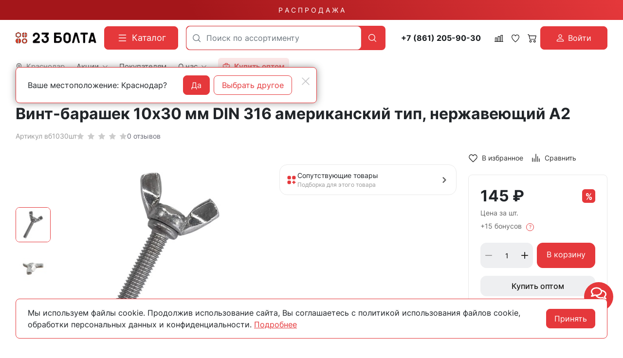

--- FILE ---
content_type: text/html; charset=utf-8
request_url: https://23bolta.ru/product/vint-barashek-10h30-amer-tip-nerzh-din316-a2-40764/
body_size: 43920
content:
<!DOCTYPE HTML>
<html  lang="ru">
<head >
<title>Винт-барашек 10х30 мм DIN 316 американский тип, нержавеющий А2 купить в Краснодаре - цены в интернет-магазине 23bolta</title>
<meta http-equiv="X-UA-Compatible" content="IE=Edge" >
<meta charset="utf-8" >
<meta name="description" content="Винт-барашек 10х30 мм DIN 316 американский тип, нержавеющий А2 купить по выгодной цене в Краснодаре в интернет-магазине 23bolta. Большой ассортимент продукции. Работаем от заводов производителей, звоните: ☎ 8 800 551-28-23." >
<meta name="yandex-verification" content="c863846f652ace14" >
<meta name="apple-itunes-app" content="app-id=1662076006" data-title="23Bolta.ru" >
<meta name="google-play-app" content="app-id=com.rsm.ru.bolta23" data-title="23Bolta.ru" >
<meta name="viewport" content="width=device-width, initial-scale=1, maximum-scale=1" >
<meta name="application-name" content="23Bolta" >
<meta name="apple-mobile-web-app-title" content="23Bolta" >
<meta name="apple-mobile-web-app-capable" content="yes" >
<meta name="mobile-web-app-capable" content="yes" >
<meta name="apple-mobile-web-app-status-bar-style" content="white" >
<meta name="apple-touch-icon" content="/favicon.png" >


<link  href="https://readyscript.ru/storage/system/resized/axy_57x57/186ec9caa77b83f8856ea1af5350396b_89160430.png"   rel="apple-touch-icon">
<link type="image/png" href="/storage/favicon/92f6da413b2c6ac0efa0fc6db9647560.png"   rel="icon">
<link type="image/svg+xml" href="/storage/favicon/f3f95ec222f771a144338232aa88b06b.svg"   rel="icon">
<link  href="/resource/css/common/lightgallery/css/lightgallery.min.css"   rel="stylesheet">
<link  href="/modules/comments/view/css/comments.css"   rel="stylesheet">
<link  href="/modules/files/view/css/libs/dropzone.css"   rel="stylesheet">
<link type="font/woff2" href="/templates/23bolta/resource/css/fonts/Inter-Bold.woff2"   rel="preload" as="font" crossorigin="anonymous">
<link type="font/woff2" href="/templates/23bolta/resource/css/fonts/Inter-Regular.woff2"   rel="preload" as="font" crossorigin="anonymous">
<link  href="/templates/23bolta/resource/css/bootstrap.css"   rel="stylesheet">
<link  href="/templates/23bolta/resource/css/colors.css"   rel="stylesheet">
<link  href="/templates/23bolta/resource/css/swiper.css"   rel="stylesheet">
<link  href="/templates/23bolta/resource/css/nouislider.css"   rel="stylesheet">
<link  href="/templates/23bolta/resource/css/highslide.css"   rel="stylesheet">
<link  href="/templates/23bolta/resource/css/main.css?v=5"   rel="stylesheet">
<link  href="/templates/23bolta/resource/css/loading-attribute-polyfill.css"   rel="stylesheet">
<link  href="/templates/23bolta/resource/css/glightbox.css"   rel="stylesheet">
<link  href="/templates/23bolta/resource/css/custom.css?v=1.36"   rel="stylesheet">
<link  href="/modules/users/view/css/verification.css"   rel="stylesheet">
<link  href="/templates/23bolta/resource/css/custom230623.css?v2"   rel="stylesheet">
<link  href="https://23bolta.ru/product/vint-barashek-10h30-amer-tip-nerzh-din316-a2-40764/"   rel="canonical">
<link  href="/manifest.json"   rel="manifest">

<script>
    window.global = {"mapParams":{"map_type":"yandex","yandexJsApiGeocoder":"19b60c60-ff6e-4827-acef-f10106e4203b"},"baseLang":"ru","lang":"ru","folder":"","telephonyOffsetBottom":0,"phonemask_config":{"mask":"+{7}(000)000-00-00","additional_names":"phone\r\nuser_phone","lastupdate":1676813883,"deactivated":0,"additional_class":""},"bonuses":{"offer_bonuses":[15]},"compareProducts":[],"favoriteProducts":[],"cartProducts":[]};
</script>

<script  src="/cache/resource/min_js/2174918359.js?t1736852367"></script>

<script type="application/ld+json">{"@context":"https://schema.org","@type":"Product","name":"Винт-барашек 10х30 мм DIN 316 американский тип, нержавеющий А2","url":"https://23bolta.ru/product/vint-barashek-10h30-amer-tip-nerzh-din316-a2-40764/","sku":"вб1030шт","description":"Винт-барашек 10х30 мм DIN 316 американский тип, нержавеющий А2","image":["https://23bolta.ru/storage/photo/resized/xy_1500x1500/d/qlmoussngl7jbsn_efbd5eab.jpg","https://23bolta.ru/storage/photo/resized/xy_1500x1500/a/x24wtmri6gfhghm_9e1c7b29.jpg"],"gtin":"2000000006963","offers":{"@type":"Offer","priceCurrency":"RUB","price":"145.00","itemCondition":"https://schema.org/NewCondition","availability":"https://schema.org/InStock"}}</script><script type="application/ld+json">{"@context":"https://schema.org/","@type":"QAPage","mainEntity":{"@type":"Question","dateCreated":"2025-10-15T12:01:00+03:00","name":"Винт-барашек 10х30 мм DIN 316 американский тип, нержавеющий А2","text":"Ищете, где можно купить винт-барашек 10х30 мм din 316 американский тип, нержавеющий а2? Интернет-магазин 23 Болта предлагает широкий ассортимент крепежа с доставкой по всей России.","author":{"@type":"Person","name":"Виктор Иванов"},"acceptedAnswer":{"@type":"Answer","author":{"@type":"Organization","name":"23 Болта"},"text":"&#9989 Широкий ассортимент &#128293 Оптом &#128077 Доставка"},"answerCount":1}}</script><script type="application/ld+json">{"@context":"https://schema.org","@type":"BreadcrumbList","itemListElement":[{"@type":"ListItem","position":1,"name":"🔩 Главная","item":"https://23bolta.ru/"},{"@type":"ListItem","position":2,"name":"🔩 Строительный крепеж","item":"https://23bolta.ru/catalog/krepezh/"},{"@type":"ListItem","position":3,"name":"🔩 Нержавеющий крепеж","item":"https://23bolta.ru/catalog/nerzhaveyka/"},{"@type":"ListItem","position":4,"name":"🔩 Винты DIN 316 барашковые А2","item":"https://23bolta.ru/catalog/vinty-nerzhaveyuschie-din-316-a2/"}]}</script>
<meta name="yandex-verification" content="a1c1f90c9121cec2" />
<meta name="google-site-verification" content="U0Ts8z_mGdlENVEM0qYW-NxBJX37f8UGVSThGo-MJxE" />

<script>
    function jivo_onLoadCallback() {
        const jivo_custom_widget = true;
        document.querySelector('.messenger').classList.add('jivo-is-start');
    }
</script>
<script src="//code.jivo.ru/widget/bu1W3csXgp" async></script>
</head>
<body class=" container_large" data-bs-spy="scroll" data-bs-target="#nav-scroll-bar" data-bs-offset="110" >
    

        <header class="head">            <div class="" >
            
                            
        
        
                
                                
        
        
                
                                
        
        
                    <div class="head-main">
    <div class="top-sale">
    <div class="container">
                        <a class="text-decoration-none" href="/catalog/skidki/">Р А С П Р О Д А Ж А</a>
    </div>
</div>    <div class="container">
        <div class="header">
            <div class="header-inner">
                <div class="logo-block">
                        <div>
        <a class="logo_without-desc" href="/">
            <img class="logo" src="/storage/system/original/b4e2bb8ce39878b9a713bcb0a6ccefff.svg" alt="23Bolta.ru">
        </a>
    </div>

                </div>
                <div class="catalog-block">
                    <button type="button" class="btn btn-primary primary-svg head-catalog-btn rs-catalog-open" data-overlay="catalog">
    <svg width="24" height="24" viewBox="0 0 24 24" xmlns="http://www.w3.org/2000/svg">
        <path fill-rule="evenodd" clip-rule="evenodd"
              d="M4.75 6C4.75 5.58579 5.08579 5.25 5.5 5.25H19.5C19.9142 5.25 20.25 5.58579 20.25 6C20.25 6.41421 19.9142 6.75 19.5 6.75H5.5C5.08579 6.75 4.75 6.41421 4.75 6ZM4.75 12C4.75 11.5858 5.08579 11.25 5.5 11.25H19.5C19.9142 11.25 20.25 11.5858 20.25 12C20.25 12.4142 19.9142 12.75 19.5 12.75H5.5C5.08579 12.75 4.75 12.4142 4.75 12ZM4.75 18C4.75 17.5858 5.08579 17.25 5.5 17.25H19.5C19.9142 17.25 20.25 17.5858 20.25 18C20.25 18.4142 19.9142 18.75 19.5 18.75H5.5C5.08579 18.75 4.75 18.4142 4.75 18Z"/>
    </svg>
    <span class="ms-2">Каталог</span>
</button>                </div>
                <div class="search-block">
                    

<form class="head-search rs-search-line" action="/catalog/all/" method="GET">
    <input
            type="text"
            class="form-control  rs-autocomplete"
            placeholder="Поиск по ассортименту"
            name="query"
            value=""
            autocomplete="off"
            data-source-url="/catalog-block-searchline/?sldo=ajaxSearchItems&_block_id=821112543"
    >
    <div class="head-search__dropdown rs-autocomplete-result"></div>
    <button type="button" class="head-search__clear rs-autocomplete-clear d-none">
        <img src="/templates/23bolta/resource/img/icons/close.svg" alt="">
    </button>
    <button class="head-search__btn" type="submit">
        <svg width="24" height="24" viewBox="0 0 24 24" xmlns="http://www.w3.org/2000/svg">
            <path d="M10.8885 4C7.09202 4 4 7.092 4 10.8885C4 14.685 7.09202 17.7771 10.8885 17.7771C12.5475 17.7771 14.0726 17.1894 15.2633 16.2077H15.2703L18.8604 19.8048C19.1207 20.0651 19.5444 20.0651 19.8048 19.8048C20.0651 19.5444 20.0651 19.1276 19.8048 18.8673L16.2008 15.2703C16.2019 15.2681 16.1997 15.2647 16.2008 15.2634C17.1825 14.0727 17.7771 12.5476 17.7771 10.8886C17.7771 7.09207 14.6851 4.00007 10.8885 4.00007L10.8885 4ZM10.8885 5.33327C13.9645 5.33327 16.4438 7.81256 16.4438 10.8885C16.4438 13.9645 13.9645 16.4438 10.8885 16.4438C7.81258 16.4438 5.33327 13.9645 5.33327 10.8885C5.33327 7.81256 7.81258 5.33327 10.8885 5.33327Z"/>
        </svg>
    </button>
</form>

                    <div class="burger-block">
                        <a role="button" data-id="offcanvas-menu" data-extra-class="offcanvas-multilevel" class="head-menu d-lg-none offcanvas-open"
                           data-load-url="/category/?referer=%2Fproduct%2Fvint-barashek-10h30-amer-tip-nerzh-din316-a2-40764%2F">
                            <svg width="24" height="24" viewBox="0 0 24 24" xmlns="http://www.w3.org/2000/svg">
                                <path fill-rule="evenodd" clip-rule="evenodd"
                                      d="M4.75 6C4.75 5.58579 5.08579 5.25 5.5 5.25H19.5C19.9142 5.25 20.25 5.58579 20.25 6C20.25 6.41421 19.9142 6.75 19.5 6.75H5.5C5.08579 6.75 4.75 6.4142 4.75 6ZM4.75 12C4.75 11.5858 5.08579 11.25 5.5 11.25H19.5C19.9142 11.25 20.25 11.5858 20.25 12C20.25 12.4142 19.9142 12.75 19.5 12.75H5.5C5.08579 12.75 4.75 12.4142 4.75 12ZM4.75 18C4.75 17.5858 5.08579 17.25 5.5 17.25H19.5C19.9142 17.25 20.25 17.5858 20.25 18C20.25 18.4142 19.9142 18.75 19.5 18.75H5.5C5.08579 18.75 4.75 18.4142 4.75 18Z"/>
                            </svg>
                        </a>
                    </div>
                </div>
                <div class="phone-block">
                    <a href="tel:+78612059030" class="head-bar__phone no-wrap ms-3 me-1">
    +7 (861) 205-90-30
</a>
                </div>
                <div class="user-icons-block">
                        
    <a class="head-icon-link rs-compare-block rs-do-compare"
       data-compare-url='{ "add":"/catalog-block-compare/?cpmdo=ajaxAdd&_block_id=3054768209", "remove":"/catalog-block-compare/?cpmdo=ajaxRemove&_block_id=3054768209", "compare":"/compare/" }' >
        <span class="position-relative">
            <svg width="18" height="18" viewBox="0 0 24 24" xmlns="http://www.w3.org/2000/svg">
                <path d="M23.25 19.9274H22.7688V3.32812C22.7688 2.91394 22.433 2.57812 22.0188 2.57812H17.4441C17.0299 2.57812 16.6941 2.91394 16.6941 3.32812V19.9274H15.0375V6.828C15.0375 6.41382 14.7017 6.078 14.2875 6.078H9.71283C9.29865 6.078 8.96283 6.41382 8.96283 6.828V19.9274H7.30627V10.3281C7.30627 9.91388 6.97046 9.57806 6.55627 9.57806H1.98157C1.56738 9.57806 1.23157 9.91388 1.23157 10.3281V19.9274H0.75C0.335815 19.9274 0 20.2632 0 20.6774C0 21.0916 0.335815 21.4274 0.75 21.4274H23.25C23.6642 21.4274 24 21.0916 24 20.6774C24 20.2632 23.6642 19.9274 23.25 19.9274ZM18.1939 4.07812H21.2686V19.9274H18.1939V4.07812ZM10.4628 19.9274V7.578H13.5375V19.9274H10.4628ZM2.73157 11.0781H5.80627V19.9274H2.73157V11.0781Z"/>
            </svg>
            <span class="label-count rs-compare-items-count">0</span>
        </span>
    </a>

                    
<a class="head-icon-link rs-favorite-block favorite-header-block"
   href="/favorite/" data-favorite-url="/favorite/">
        <span class="position-relative">
            <svg width="18" height="18" viewBox="0 0 24 24" xmlns="http://www.w3.org/2000/svg">
                <path d="M16.5753 1.5C14.7876 1.5 13.1142 2.34796 12 3.76871C10.8858 2.34791 9.2124 1.5 7.42468 1.5C4.15782 1.5 1.5 4.28439 1.5 7.70694C1.5 10.3869 3.02538 13.4868 6.03369 16.9203C8.34882 19.5627 10.8673 21.6086 11.584 22.1727L11.9999 22.5L12.4157 22.1727C13.1324 21.6086 15.651 19.5628 17.9662 16.9204C20.9746 13.4869 22.5 10.387 22.5 7.70694C22.5 4.28439 19.8422 1.5 16.5753 1.5ZM16.9461 15.9395C15.0419 18.1128 12.9931 19.8697 11.9999 20.6794C11.0066 19.8697 8.958 18.1128 7.05374 15.9394C4.32628 12.8264 2.88462 9.97966 2.88462 7.70694C2.88462 5.08429 4.92129 2.95058 7.42468 2.95058C9.07209 2.95058 10.5932 3.89123 11.3945 5.40549L12 6.54981L12.6055 5.40549C13.4067 3.89128 14.9279 2.95058 16.5753 2.95058C19.0787 2.95058 21.1154 5.08424 21.1154 7.70694C21.1154 9.97975 19.6737 12.8265 16.9461 15.9395Z"/>
            </svg>
            <span class="label-count rs-favorite-items-count">0</span>
        </span>
</a>
                    



<a class="head-icon-link cart  rs-cart-block "
   id="rs-cart"
   data-redirect="/cart/">
    <span class="position-relative">
        <svg width="18" height="18" viewBox="0 0 16 16" fill="#0B090A" xmlns="http://www.w3.org/2000/svg">
            <path d="M0.105469 1.15791C0.105469 1.01832 0.16092 0.88445 0.259623 0.785746C0.358326 0.687043 0.492197 0.631592 0.631785 0.631592H2.21073C2.32813 0.631624 2.44215 0.670908 2.53466 0.743197C2.62717 0.815485 2.69285 0.916628 2.72126 1.03054L3.14757 2.73686H15.3686C15.4486 2.73688 15.5275 2.75511 15.5993 2.79017C15.6712 2.82524 15.7341 2.87621 15.7833 2.93921C15.8325 3.00222 15.8667 3.07561 15.8833 3.15381C15.8999 3.23201 15.8985 3.31297 15.8792 3.39054L14.3002 9.70633C14.2718 9.82024 14.2061 9.92138 14.1136 9.99367C14.0211 10.066 13.9071 10.1052 13.7897 10.1053H4.316C4.19859 10.1052 4.08457 10.066 3.99207 9.99367C3.89956 9.92138 3.83388 9.82024 3.80547 9.70633L1.80021 1.68422H0.631785C0.492197 1.68422 0.358326 1.62877 0.259623 1.53007C0.16092 1.43137 0.105469 1.2975 0.105469 1.15791ZM3.41073 3.78949L4.72652 9.05264H13.3792L14.6949 3.78949H3.41073ZM5.36863 12.2105C5.08945 12.2105 4.82171 12.3214 4.6243 12.5188C4.4269 12.7163 4.316 12.984 4.316 13.2632C4.316 13.5423 4.4269 13.8101 4.6243 14.0075C4.82171 14.2049 5.08945 14.3158 5.36863 14.3158C5.6478 14.3158 5.91554 14.2049 6.11295 14.0075C6.31036 13.8101 6.42126 13.5423 6.42126 13.2632C6.42126 12.984 6.31036 12.7163 6.11295 12.5188C5.91554 12.3214 5.6478 12.2105 5.36863 12.2105ZM3.26336 13.2632C3.26336 12.7048 3.48517 12.1693 3.87998 11.7745C4.27479 11.3797 4.81028 11.1579 5.36863 11.1579C5.92698 11.1579 6.46246 11.3797 6.85727 11.7745C7.25209 12.1693 7.47389 12.7048 7.47389 13.2632C7.47389 13.8215 7.25209 14.357 6.85727 14.7518C6.46246 15.1466 5.92698 15.3684 5.36863 15.3684C4.81028 15.3684 4.27479 15.1466 3.87998 14.7518C3.48517 14.357 3.26336 13.8215 3.26336 13.2632ZM12.737 12.2105C12.4579 12.2105 12.1901 12.3214 11.9927 12.5188C11.7953 12.7163 11.6844 12.984 11.6844 13.2632C11.6844 13.5423 11.7953 13.8101 11.9927 14.0075C12.1901 14.2049 12.4579 14.3158 12.737 14.3158C13.0162 14.3158 13.284 14.2049 13.4814 14.0075C13.6788 13.8101 13.7897 13.5423 13.7897 13.2632C13.7897 12.984 13.6788 12.7163 13.4814 12.5188C13.284 12.3214 13.0162 12.2105 12.737 12.2105ZM10.6318 13.2632C10.6318 12.7048 10.8536 12.1693 11.2484 11.7745C11.6432 11.3797 12.1787 11.1579 12.737 11.1579C13.2954 11.1579 13.8309 11.3797 14.2257 11.7745C14.6205 12.1693 14.8423 12.7048 14.8423 13.2632C14.8423 13.8215 14.6205 14.357 14.2257 14.7518C13.8309 15.1466 13.2954 15.3684 12.737 15.3684C12.1787 15.3684 11.6432 15.1466 11.2484 14.7518C10.8536 14.357 10.6318 13.8215 10.6318 13.2632Z"/>
        </svg>
        <span class="label-count rs-cart-items-count">0</span>
    </span>
</a>
                        
    <button type="button" class="btn d-flex align-items-center justify-content-center btn-primary rs-in-dialog login-button" data-href="/auth/ByPhone/?referer=%252Fproduct%252Fvint-barashek-10h30-amer-tip-nerzh-din316-a2-40764%252F">
        <svg width="16" height="16" viewBox="0 0 16 16" fill="none" xmlns="http://www.w3.org/2000/svg">
            <path d="M8.0002 8.0002C8.96824 8.0002 9.89663 7.61564 10.5811 6.93114C11.2656 6.24663 11.6502 5.31824 11.6502 4.3502C11.6502 3.38216 11.2656 2.45376 10.5811 1.76926C9.89663 1.08475 8.96824 0.700195 8.0002 0.700195C7.03216 0.700195 6.10376 1.08475 5.41926 1.76926C4.73475 2.45376 4.3502 3.38216 4.3502 4.3502C4.3502 5.31824 4.73475 6.24663 5.41926 6.93114C6.10376 7.61564 7.03216 8.0002 8.0002 8.0002ZM10.4335 4.3502C10.4335 4.99556 10.1772 5.61448 9.72082 6.07082C9.26448 6.52716 8.64556 6.78353 8.0002 6.78353C7.35484 6.78353 6.73591 6.52716 6.27957 6.07082C5.82323 5.61448 5.56686 4.99556 5.56686 4.3502C5.56686 3.70484 5.82323 3.08591 6.27957 2.62957C6.73591 2.17323 7.35484 1.91686 8.0002 1.91686C8.64556 1.91686 9.26448 2.17323 9.72082 2.62957C10.1772 3.08591 10.4335 3.70484 10.4335 4.3502ZM15.3002 14.0835C15.3002 15.3002 14.0835 15.3002 14.0835 15.3002H1.91686C1.91686 15.3002 0.700195 15.3002 0.700195 14.0835C0.700195 12.8669 1.91686 9.21686 8.0002 9.21686C14.0835 9.21686 15.3002 12.8669 15.3002 14.0835ZM14.0835 14.0787C14.0823 13.7794 13.8962 12.879 13.0713 12.0541C12.278 11.2609 10.7851 10.4335 8.0002 10.4335C5.21403 10.4335 3.7224 11.2609 2.92913 12.0541C2.10423 12.879 1.9193 13.7794 1.91686 14.0787H14.0835Z" fill="white"/>
        </svg>

        <span class="ms-2">Войти</span>
    </button>

                </div>
                <div class="opt-button-block">
                    <div class="opt-menu">
                        <a class="head-bar__link" href="/opt/">
                            <svg viewBox="0 0 24 24" xmlns="http://www.w3.org/2000/svg"><title/><g data-name="briefcase minimalis" id="briefcase_minimalis"><path d="M20,5H17V4a3,3,0,0,0-3-3H10A3,3,0,0,0,7,4V5H4A3,3,0,0,0,1,8V20a3,3,0,0,0,3,3H20a3,3,0,0,0,3-3V8A3,3,0,0,0,20,5ZM9,4a1,1,0,0,1,1-1h4a1,1,0,0,1,1,1V5H9ZM3,8A1,1,0,0,1,4,7H20a1,1,0,0,1,1,1v2a3,3,0,0,1-3,3H6a3,3,0,0,1-3-3ZM20,21H4a1,1,0,0,1-1-1V14a4.92,4.92,0,0,0,3,1c13,0,13.21.33,15-1v6A1,1,0,0,1,20,21Z"/><path d="M11,12h2a1,1,0,0,0,0-2H11A1,1,0,0,0,11,12Z"/></g></svg>
                            <span class="ms-2">
                                <strong>
                                    Купить оптом
                                </strong>
                            </span>
                        </a>
                    </div>
                </div>
                <div class="call-block">
                                        <a class="head-mob-link" href="tel:+78005512823">
                        <img src="/templates/23bolta/resource/img/icons/phone-head.svg" alt="Позвонить">
                    </a>
                </div>
                <div class="city-block">
                    

<a class="head-bar__link head-bar__city me-4 rs-in-dialog"
   href="/affiliates/"
   data-href="/affiliates/?referer=%2Fproduct%2Fvint-barashek-10h30-amer-tip-nerzh-din316-a2-40764%2F"
    >
    <svg width="14" height="14" viewBox="0 0 14 14" fill="#0B090A" xmlns="http://www.w3.org/2000/svg">
    <path d="M7 0.152174C4.32464 0.152174 2.14925 2.38563 2.14925 5.1324C2.14925 7.12966 3.32732 9.25874 4.48007 10.9157C5.63282 12.5726 6.78628 13.7568 6.78628 13.7568C6.84313 13.8151 6.9202 13.8478 7.00056 13.8478C7.08092 13.8478 7.15799 13.8151 7.21484 13.7568C7.21484 13.7568 8.36829 12.5726 9.52105 10.9157C10.6738 9.25874 11.8507 7.12966 11.8507 5.1324C11.8507 2.38563 9.67536 0.152174 7 0.152174ZM7 0.774846C9.34767 0.774846 11.2443 2.72206 11.2443 5.1324C11.2443 6.87027 10.1486 8.9425 9.02758 10.5538C8.01366 12.0112 7.18436 12.8594 7 13.0525C6.81531 12.859 5.98723 12.0108 4.97354 10.5538C3.85254 8.9425 2.75574 6.87027 2.75574 5.1324C2.75574 2.72206 4.65233 0.774846 7 0.774846Z"/>
    <path d="M7 2.95305C5.83155 2.95305 4.87843 3.93276 4.87843 5.1324C4.87843 6.33205 5.83155 7.31176 7 7.31176C8.16845 7.31176 9.12269 6.33205 9.12269 5.1324C9.12269 3.93276 8.16845 2.95305 7 2.95305ZM7 3.57572C7.84076 3.57572 8.51621 4.2692 8.51621 5.1324C8.51621 5.99561 7.84076 6.68909 7 6.68909C6.15924 6.68909 5.48491 5.99561 5.48491 5.1324C5.48491 4.2692 6.15924 3.57572 7 3.57572Z"/>
    <path fill-rule="evenodd" clip-rule="evenodd" d="M6.68037 13.864L6.6767 13.8602L6.66647 13.8496C6.65751 13.8403 6.64432 13.8265 6.62719 13.8084C6.59292 13.7723 6.54286 13.7191 6.47926 13.65C6.35207 13.512 6.1707 13.3109 5.9532 13.0579C5.51837 12.5519 4.93842 11.8375 4.35834 11.0037C3.20424 9.34486 2 7.18138 2 5.1324C2 2.30259 4.24123 0 7 0C9.75877 0 12 2.30259 12 5.1324C12 7.18135 10.7969 9.3448 9.64278 11.0037C9.0627 11.8375 8.48275 12.5519 8.04791 13.0579C7.85321 13.2844 7.68745 13.4693 7.56361 13.6046H7.57366L7.32442 13.8602L7.32104 13.8637C7.23628 13.9506 7.12081 14 7.00056 14C6.8803 14 6.76513 13.9509 6.68037 13.864ZM7.21484 13.7568C7.21484 13.7568 7.26644 13.7038 7.35871 13.6046C7.70271 13.2347 8.6121 12.2222 9.52105 10.9157C10.6738 9.25874 11.8507 7.12966 11.8507 5.1324C11.8507 2.38563 9.67536 0.152174 7 0.152174C4.32464 0.152174 2.14925 2.38563 2.14925 5.1324C2.14925 7.12966 3.32732 9.25874 4.48007 10.9157C5.63282 12.5726 6.78628 13.7568 6.78628 13.7568C6.84313 13.8151 6.9202 13.8478 7.00056 13.8478C7.08092 13.8478 7.15799 13.8151 7.21484 13.7568ZM11.095 5.1324C11.095 2.8051 9.26426 0.92702 7 0.92702C4.73574 0.92702 2.90499 2.8051 2.90499 5.1324C2.90499 5.97112 3.17036 6.90116 3.58032 7.828C3.98957 8.75323 4.53851 9.66546 5.09528 10.4657C5.96728 11.7191 6.70042 12.5183 7.00003 12.8344C7.29977 12.5184 8.03375 11.7193 8.90584 10.4657C9.4626 9.66549 10.0113 8.75326 10.4202 7.82804C10.8299 6.90121 11.095 5.97115 11.095 5.1324ZM7.10417 12.9435C7.40406 12.6275 8.14604 11.8209 9.02758 10.5538C10.1486 8.9425 11.2443 6.87027 11.2443 5.1324C11.2443 2.72206 9.34767 0.774846 7 0.774846C4.65233 0.774846 2.75574 2.72206 2.75574 5.1324C2.75574 6.87027 3.85254 8.9425 4.97354 10.5538C5.85497 11.8207 6.59605 12.6273 6.89586 12.9434C6.92718 12.9765 6.95369 13.0041 6.97503 13.0264L7 13.0525L7.02632 13.025C7.04742 13.003 7.07348 12.9758 7.10417 12.9435ZM4.72917 5.1324C4.72917 3.84982 5.74804 2.80088 7 2.80088C8.25186 2.80088 9.27194 3.84972 9.27194 5.1324C9.27194 6.41509 8.25186 7.46393 7 7.46393C5.74804 7.46393 4.72917 6.41498 4.72917 5.1324ZM8.36695 5.1324C8.36695 4.35224 7.75735 3.7279 7 3.7279C6.24279 3.7279 5.63417 4.35209 5.63417 5.1324C5.63416 5.91272 6.24279 6.53691 7 6.53691C7.75735 6.53691 8.36695 5.91257 8.36695 5.1324ZM4.87843 5.1324C4.87843 3.93276 5.83155 2.95305 7 2.95305C8.16845 2.95305 9.12269 3.93276 9.12269 5.1324C9.12269 6.33205 8.16845 7.31176 7 7.31176C5.83155 7.31176 4.87843 6.33205 4.87843 5.1324ZM8.51621 5.1324C8.51621 4.2692 7.84076 3.57572 7 3.57572C6.15924 3.57572 5.48491 4.2692 5.48491 5.1324C5.48491 5.99561 6.15924 6.68909 7 6.68909C7.84076 6.68909 8.51621 5.99561 8.51621 5.1324Z" />
</svg>    <span class="ms-2">Краснодар</span>
</a>

    <!-- Окно подтверждения города -->
    <template id="affiliate-confirm-template">
        <div class="affilliate-confirm" data-domain=".23bolta.ru">
            <div class="container">
                <div class="affilliate-confirm__inner">
                    <button type="button" class="btn-close modal-close" aria-label="Close">
                        <img src="/templates/23bolta/resource/img/icons/close.svg" width="24" height="24" alt="">
                    </button>
                    <div class="row g-3 align-items-center">
                        <div class="col affilliate-confirm__quest">
                            Ваше местоположение: Краснодар?                        </div>
                        <div class="col-sm-auto">
                            <div class="d-flex">
                                <button type="button" class="btn btn-primary w-100 modal-close">Да</button>
                                <a data-href="/affiliates/?referer=%2Fproduct%2Fvint-barashek-10h30-amer-tip-nerzh-din316-a2-40764%2F"
                                   class="rs-in-dialog no-wrap ms-2 btn btn-outline-primary w-100 modal-close ">Выбрать другое</a>
                            </div>
                        </div>
                    </div>
                </div>
            </div>
        </div>
    </template>

                    
    <ul class="head-bar__menu">
                                <li>
                                    <a class="head-bar__link" href="#" data-bs-toggle="dropdown" data-bs-reference="parent" >
                        <span>Акции</span>
                                                    <svg width="17" height="16" viewBox="0 0 17 16" fill="#0B090A" xmlns="http://www.w3.org/2000/svg">
                                <path fill-rule="evenodd" clip-rule="evenodd" d="M0.680771 3.80761C0.623469 3.86566 0.578007 3.93463 0.546987 4.01056C0.515967 4.0865 0.5 4.1679 0.5 4.25011C0.5 4.33231 0.515967 4.41372 0.546987 4.48965C0.578007 4.56558 0.623469 4.63455 0.680771 4.69261L8.06452 12.1926C8.12168 12.2508 8.18958 12.297 8.26433 12.3285C8.33909 12.36 8.41923 12.3762 8.50016 12.3762C8.5811 12.3762 8.66124 12.36 8.73599 12.3285C8.81075 12.297 8.87865 12.2508 8.9358 12.1926L16.3196 4.69261C16.4351 4.57525 16.5 4.41608 16.5 4.25011C16.5 4.08414 16.4351 3.92496 16.3196 3.80761C16.204 3.69025 16.0473 3.62432 15.8839 3.62432C15.7205 3.62432 15.5638 3.69025 15.4483 3.80761L8.50016 10.8664L1.55205 3.80761C1.4949 3.7494 1.427 3.70322 1.35224 3.67172C1.27749 3.64021 1.19735 3.62399 1.11641 3.62399C1.03548 3.62399 0.955338 3.64021 0.880583 3.67172C0.805829 3.70322 0.737928 3.7494 0.680771 3.80761Z"/>
                            </svg>
                                            </a>
                                            <ul class="dropdown-menu dropdown-menu-end head-bar__dropdown">
                                                            <li><a class="dropdown-item" href="/catalog/skidki/">Распродажа</a></li>
                                                            <li><a class="dropdown-item" href="https://disk.yandex.ru/d/KbvU03a8lfk85g">Спец.предложение</a></li>
                                                            <li><a class="dropdown-item" href="/skidki-v-offline/">Скидки в магазинах</a></li>
                                                            <li><a class="dropdown-item" href="/sistema-skidok/">Система скидок</a></li>
                                                            <li><a class="dropdown-item" href="/bonusy-v-internet-magazine/">Бонусы в интернет-магазине</a></li>
                                                    </ul>
                                                </li>
                                <li>
                                    <a class="head-bar__link" href="/delivery/" >
                        <span>Покупателям</span>
                                            </a>
                                                </li>
                                <li>
                                    <a class="head-bar__link" href="#" data-bs-toggle="dropdown" data-bs-reference="parent" >
                        <span>О нас</span>
                                                    <svg width="17" height="16" viewBox="0 0 17 16" fill="#0B090A" xmlns="http://www.w3.org/2000/svg">
                                <path fill-rule="evenodd" clip-rule="evenodd" d="M0.680771 3.80761C0.623469 3.86566 0.578007 3.93463 0.546987 4.01056C0.515967 4.0865 0.5 4.1679 0.5 4.25011C0.5 4.33231 0.515967 4.41372 0.546987 4.48965C0.578007 4.56558 0.623469 4.63455 0.680771 4.69261L8.06452 12.1926C8.12168 12.2508 8.18958 12.297 8.26433 12.3285C8.33909 12.36 8.41923 12.3762 8.50016 12.3762C8.5811 12.3762 8.66124 12.36 8.73599 12.3285C8.81075 12.297 8.87865 12.2508 8.9358 12.1926L16.3196 4.69261C16.4351 4.57525 16.5 4.41608 16.5 4.25011C16.5 4.08414 16.4351 3.92496 16.3196 3.80761C16.204 3.69025 16.0473 3.62432 15.8839 3.62432C15.7205 3.62432 15.5638 3.69025 15.4483 3.80761L8.50016 10.8664L1.55205 3.80761C1.4949 3.7494 1.427 3.70322 1.35224 3.67172C1.27749 3.64021 1.19735 3.62399 1.11641 3.62399C1.03548 3.62399 0.955338 3.64021 0.880583 3.67172C0.805829 3.70322 0.737928 3.7494 0.680771 3.80761Z"/>
                            </svg>
                                            </a>
                                            <ul class="dropdown-menu dropdown-menu-end head-bar__dropdown">
                                                            <li><a class="dropdown-item" href="/contacts/krasnodar/">Контакты</a></li>
                                                            <li><a class="dropdown-item" href="/sotrudnichestvo/">Сотрудничество</a></li>
                                                            <li><a class="dropdown-item" href="/about/">История компании</a></li>
                                                    </ul>
                                                </li>
                                <li>
                                    <div class="opt-menu hover-dropdown">
                        <a data-yandex-goal="head-buy-opt" class="head-bar__link " href="/opt/">
                            <svg viewBox="0 0 24 24" xmlns="http://www.w3.org/2000/svg"><title/><g data-name="briefcase minimalis" id="briefcase_minimalis"><path d="M20,5H17V4a3,3,0,0,0-3-3H10A3,3,0,0,0,7,4V5H4A3,3,0,0,0,1,8V20a3,3,0,0,0,3,3H20a3,3,0,0,0,3-3V8A3,3,0,0,0,20,5ZM9,4a1,1,0,0,1,1-1h4a1,1,0,0,1,1,1V5H9ZM3,8A1,1,0,0,1,4,7H20a1,1,0,0,1,1,1v2a3,3,0,0,1-3,3H6a3,3,0,0,1-3-3ZM20,21H4a1,1,0,0,1-1-1V14a4.92,4.92,0,0,0,3,1c13,0,13.21.33,15-1v6A1,1,0,0,1,20,21Z"/><path d="M11,12h2a1,1,0,0,0,0-2H11A1,1,0,0,0,11,12Z"/></g></svg>
                            <span class="ms-2"><strong>Купить оптом</strong></span>
                        </a>
                                            </div>
                            </li>
            </ul>

                </div>
                <div class="menu-block">
                </div>
            </div>
        </div>
        <div class="header-placeholder"></div>
    </div>
</div>

    

    


    


            </div>
        </header>
        <main class="product-card">            
                            
        
        
        <div class="container">
            
    <div class="row" >                            
        
        
                
    <div class="" >                            
        
        
                    <nav class="breadcrumb" aria-label="breadcrumb">
        <ul class="breadcrumb__list">
                                                        <li class="breadcrumb__item"><a href="/">Главная</a></li>
                                                                                    <li class="breadcrumb__item"><a href="/catalog/krepezh/">Строительный крепеж</a></li>
                                                                                    <li class="breadcrumb__item"><a href="/catalog/nerzhaveyka/">Нержавеющий крепеж</a></li>
                                                                                    <li class="breadcrumb__item"><a href="/catalog/vinty-nerzhaveyuschie-din-316-a2/">Винты DIN 316 барашковые А2</a></li>
                                        </ul>
    </nav>

    

    </div>


    </div>

</div>        
                                
        
        
                
                                
        
        
                    






<div class="product-variant-first
            product-variant-tab-first
             rs-product
                         rs-can-be-reserved            "
     data-id="8526">

    <div class="mb-sm-4 mb-3 d-lg-block d-none">
        <div class="container">
            <div class="row g-3">
                <div class="col-lg-auto d-flex flex-lg-column align-items-center align-items-lg-end justify-content-between">
                                    </div>
                <div class="col order-lg-first">
                    <h1 class="mb-3">Винт-барашек 10х30 мм DIN 316 американский тип, нержавеющий А2</h1>
                    <div class="product-sku-reviews">
                        
                                                                                                                                                                                                                                                                                                                                                
                        

                                                    <div class="fs-5 text-gray">Артикул вб1030шт</div>
                        
                        <a class="product-reviews rs-go-to-tab" href="#tab-comments">
                            <span class="stars-line">
                                <span class="stars-line-active" style="width:0%" title="Средний балл: 0"></span>
                            </span>
                            <span class="comments-num">
                                0 отзывов                            </span>
                        </a>
                    </div>
                </div>
            </div>
        </div>
    </div>

    <div class="mb-sm-0 mb-md-6">
        <div class="container">
            <div class="row g-3 gx-4 flex-lg-nowrap">
                <div class="col-lg-8 col-xl-9">
                    <div class="row">
                                                    <div class="col-md-12 col-lg-7 col-xl-7">
                                <div class="product-labels-wrapper">
                                                                                                        </div>


                                <div class="images-container">
                                    <div class="swiper-container product-gallery-top order-1">
                                                                                                                        <div class="swiper-wrapper">
                                                                                            <div class="swiper-slide" data-image-id="140943">
                                                    <div class="product-lightbox">
                                                        <a href="/storage/photo/resized/xy_1500x1500/d/qlmoussngl7jbsn_efbd5eab.jpg">
                                                            <img src="/storage/photo/resized/xy_484x484/d/qlmoussngl7jbsn_6f5fc86f.jpg"
                                                                 srcset="/storage/photo/resized/xy_968x968/d/qlmoussngl7jbsn_2b12f989.jpg 2x"
                                                                 alt="Винт-барашек 10х30 мм DIN 316 американский тип, нержавеющий А2 фото 1">
                                                        </a>
                                                    </div>
                                                </div>
                                                                                            <div class="swiper-slide" data-image-id="140944">
                                                    <div class="product-lightbox">
                                                        <a href="/storage/photo/resized/xy_1500x1500/a/x24wtmri6gfhghm_9e1c7b29.jpg">
                                                            <img src="/storage/photo/resized/xy_484x484/a/x24wtmri6gfhghm_152ed6f5.jpg"
                                                                 srcset="/storage/photo/resized/xy_968x968/a/x24wtmri6gfhghm_5163e713.jpg 2x"
                                                                 alt="Винт-барашек 10х30 мм DIN 316 американский тип, нержавеющий А2 фото 2">
                                                        </a>
                                                    </div>
                                                </div>
                                                                                    </div>
                                    </div>
                                    <div class="product-gallery-thumbs-wrap order-0">
                                                                                <div class="swiper-button-prev"></div>
                                        <div class="swiper-container product-gallery-thumbs" data-swiper-direction="vertical">
                                            <div class="swiper-wrapper">
                                                                                                    <div class="swiper-slide" data-image-id="140943">
                                                        <img class="swiper-lazy"
                                                             src="/storage/photo/resized/xy_72x72/d/qlmoussngl7jbsn_e762f304.jpg"
                                                             srcset="/storage/photo/resized/xy_144x144/d/qlmoussngl7jbsn_40a87b17.jpg 2x"
                                                             loading="lazy"
                                                             alt="фото 1">
                                                    </div>
                                                                                                    <div class="swiper-slide" data-image-id="140944">
                                                        <img class="swiper-lazy"
                                                             src="/storage/photo/resized/xy_72x72/a/x24wtmri6gfhghm_a2f50351.jpg"
                                                             srcset="/storage/photo/resized/xy_144x144/a/x24wtmri6gfhghm_3ad9658d.jpg 2x"
                                                             loading="lazy"
                                                             alt="фото 2">
                                                    </div>
                                                                                            </div>
                                        </div>
                                        <div class="swiper-button-next"></div>
                                    </div>
                                </div>

                            </div>

                                                <div class="d-lg-none d-block mt-2 mob-block">
                            <div class="d-flex justify-content-between">
                                <div class="mob-comments_block rs-go-to-tab" href="#tab-comments">
                                    <div class="rating">
                                        0
                                        <svg width="12" height="12" viewBox="0 0 12 12" fill="none" xmlns="http://www.w3.org/2000/svg">
                                            <path d="M2.70897 11.5826C2.41947 11.7311 2.09097 11.4709 2.14947 11.1386L2.77197 7.59113L0.129717 5.07413C-0.117033 4.83863 0.0112166 4.40813 0.341967 4.36163L4.01547 3.83963L5.65347 0.594375C5.80122 0.301875 6.20097 0.301875 6.34872 0.594375L7.98672 3.83963L11.6602 4.36163C11.991 4.40813 12.1192 4.83863 11.8717 5.07413L9.23022 7.59113L9.85272 11.1386C9.91122 11.4709 9.58272 11.7311 9.29322 11.5826L5.99997 9.89063L2.70897 11.5826Z" fill="#E5383B"/>
                                        </svg>
                                    </div>
                                    <div class="comments-num">
                                        (0)
                                        <svg width="20" height="20" viewBox="0 0 20 20" fill="none" xmlns="http://www.w3.org/2000/svg">
                                            <path d="M7.5 15L12.5 10L7.5 5" stroke="#BEBEBE" stroke-width="1.4" stroke-linecap="round" stroke-linejoin="round"/>
                                        </svg>
                                    </div>
                                </div>
                                <div class="mob-compare-favorite_block">
                                                                            <a class="product-fav rs-favorite " data-title="В избранное" data-already-title="В избранном">
                                            <svg width="20" height="20" viewBox="0 0 20 20" fill="none" xmlns="http://www.w3.org/2000/svg">
                                                <path d="M16.6983 4.45913C18.4339 6.26929 18.4339 9.20412 16.6983 11.0143L10.7218 17.2472C10.3282 17.6578 9.67183 17.6578 9.27819 17.2472L3.30175 11.0143C1.56608 9.20412 1.56608 6.26929 3.30175 4.45913C4.6816 3.02006 6.34717 2.57943 8.02778 3.43467C8.69483 3.77413 9.56944 4.45913 9.99999 5.35393C10.4306 4.45913 11.3052 3.77413 11.9722 3.43467C13.6528 2.57943 15.3184 3.02006 16.6983 4.45913Z" stroke-width="1.5" stroke-linecap="round" stroke-linejoin="round"/>
                                            </svg>
                                        </a>
                                                                                                                <a class="product-comp rs-compare" data-title="сравнить" data-already-title="В сравнении">
                                            <svg width="20" height="20" viewBox="0 0 20 20" fill="none" xmlns="http://www.w3.org/2000/svg">
                                                <path d="M3 17V11.4118V9.94118M10 17V9.5V2M17 17V11.4118M6.5 17V11.4118V11.2647M13.5 17V9.5V6.85294" stroke-width="1.5" stroke-linecap="round" stroke-linejoin="round"/>
                                            </svg>
                                        </a>
                                                                    </div>
                            </div>

                                                            <div class="mb-1 text-gray product-barcode rs-go-to-tab" href="#tab-property">Артикул вб1030шт</div>
                            
                            <div class="h1 product-title mb-3">Винт-барашек 10х30 мм DIN 316 американский тип, нержавеющий А2</div>

                            <div >
                                <div class="product-controls">
                                                                            <div class="mb-md-4 mb-3">
                                                                                            <div class="d-flex justify-content-between align-items-center">
                                                    <div class="item-product-price item-product-price_prod">
                                                                                                                                                                        <div class="item-product-price__new-price">
                                                                                                                        <span class="rs-price-new">145</span> ₽
                                                                                                                    </div>
                                                                                                            </div>
                                                                                                            <div
                                                                class="mobile-opt-popover"
                                                                data-bs-toggle="popover"
                                                                data-bs-trigger="hover"
                                                                data-bs-placement="bottom"
                                                                data-bs-html="true"
                                                                tabindex="0"
                                                                data-bs-content="5% - от 5 000 ₽<br>7% - от 7 000 ₽<br>10% - от 10 000 ₽<br>15% - от 15 000 ₽<br>20% - от 20 000 ₽<br>25% - от 25 000 ₽<br>"
                                                        >
                                                            <svg width="27" height="27" viewBox="0 0 27 27" stroke="E5383B" xmlns="http://www.w3.org/2000/svg">
                                                                <path d="M14.4578 18.0913V17.4009C14.4578 16.8767 14.5643 16.3951 14.7773 15.9562C14.9944 15.5129 15.3077 15.1592 15.7174 14.895C16.1311 14.6265 16.6349 14.4922 17.2289 14.4922C17.831 14.4922 18.3369 14.6244 18.7465 14.8886C19.1603 15.1528 19.4716 15.5065 19.6805 15.9498C19.8935 16.3887 20 16.8725 20 17.4009V18.0913C20 18.6155 19.8935 19.0992 19.6805 19.5425C19.4675 19.9814 19.1541 20.333 18.7404 20.5973C18.3267 20.8658 17.8228 21 17.2289 21C16.6267 21 16.1208 20.8658 15.7112 20.5973C15.3016 20.333 14.9903 19.9814 14.7773 19.5425C14.5643 19.0992 14.4578 18.6155 14.4578 18.0913ZM16.2458 17.4009V18.0913C16.2458 18.3939 16.3154 18.6795 16.4547 18.9479C16.5981 19.2164 16.8561 19.3507 17.2289 19.3507C17.6016 19.3507 17.8556 19.2186 17.9908 18.9543C18.1301 18.6901 18.1997 18.4024 18.1997 18.0913V17.4009C18.1997 17.0898 18.1342 16.8 18.0031 16.5315C17.872 16.263 17.6139 16.1288 17.2289 16.1288C16.8602 16.1288 16.6042 16.263 16.4608 16.5315C16.3175 16.8 16.2458 17.0898 16.2458 17.4009ZM8 10.5991V9.90868C8 9.38021 8.10855 8.8965 8.32565 8.45753C8.54275 8.01431 8.85612 7.66058 9.26574 7.39635C9.67947 7.13212 10.1792 7 10.765 7C11.3712 7 11.8792 7.13212 12.2888 7.39635C12.6984 7.66058 13.0097 8.01431 13.2227 8.45753C13.4357 8.8965 13.5422 9.38021 13.5422 9.90868V10.5991C13.5422 11.1275 13.4337 11.6113 13.2166 12.0502C13.0036 12.4892 12.6902 12.8408 12.2765 13.105C11.8669 13.365 11.363 13.495 10.765 13.495C10.1669 13.495 9.66103 13.3629 9.24731 13.0986C8.83769 12.8301 8.52637 12.4785 8.31336 12.0438C8.10445 11.6049 8 11.1233 8 10.5991ZM9.80031 9.90868V10.5991C9.80031 10.9102 9.86994 11.1979 10.0092 11.4621C10.1526 11.7263 10.4045 11.8584 10.765 11.8584C11.1418 11.8584 11.3978 11.7263 11.533 11.4621C11.6723 11.1979 11.7419 10.9102 11.7419 10.5991V9.90868C11.7419 9.59756 11.6764 9.30776 11.5453 9.03927C11.4142 8.77078 11.1541 8.63653 10.765 8.63653C10.4004 8.63653 10.1485 8.77291 10.0092 9.04566C9.86994 9.31842 9.80031 9.60609 9.80031 9.90868ZM8.81106 20.5461L17.4624 7.45388H19.0722L10.4209 20.5461H8.81106Z" fill="white"/>
                                                            </svg>
                                                        </div>
                                                                                                    </div>
                                                <div class="item-product-price__desc">Цена за шт.</div>

                                                                                                                                                                                                                <div class="item-product-bonuses">+15 бонусов                                                            <a class="btn-popover" data-bs-toggle="popover" tabindex="0" data-bs-content="Бонусы будут начислены, если заказ будет оформлен от зарегистрированного пользователя">?</a>
                                                        </div>
                                                                                                                                                                                            <div class="rs-concomitant-price d-none mt-2">
                                                <span class="rs-value"></span>
                                                <span> сопутствующие товары</span>
                                            </div>
                                        </div>
                                                                        <div class=" mobile-cart-buttons">
                                        <div class=" order-first">
                                                                                                                                                <div class="item-product-cart-action product-detail-actions">
                                                        <div class="item-product-cart-action__amount">
                                                                                                                        
                                                            <div class="item-product-amount rs-number-input">
                                                                <button class="item-product-amount__prev rs-number-down" type="button">
                                                                    <svg width="14" height="14" viewBox="0 0 16 16"
                                                                         fill="#999999" xmlns="http://www.w3.org/2000/svg">
                                                                        <path d="M1 7C0.734784 7 0.48043 7.10536 0.292893 7.29289C0.105357 7.48043 0 7.73478 0 8C0 8.26522 0.105357 8.51957 0.292893 8.70711C0.48043 8.89464 0.734784 9 1 9H15C15.2652 9 15.5196 8.89464 15.7071 8.70711C15.8946 8.51957 16 8.26522 16 8C16 7.73478 15.8946 7.48043 15.7071 7.29289C15.5196 7.10536 15.2652 7 15 7H1Z"/>
                                                                    </svg>
                                                                </button>
                                                                <div class="item-product-amount__input">
                                                                    <input type="number" value="1" name="amount" min="1" step="1" class="rs-amount"
                                                                           >
                                                                </div>
                                                                <button class="item-product-amount__next rs-number-up" type="button">
                                                                    <svg width="14" height="14" viewBox="0 0 16 16" xmlns="http://www.w3.org/2000/svg">
                                                                        <path fill="#1A1A18" d="M9 1C9 0.734784 8.89464 0.48043 8.70711 0.292893C8.51957 0.105357 8.26522 0 8 0C7.73478 0 7.48043 0.105357 7.29289 0.292893C7.10536 0.48043 7 0.734784 7 1V7H1C0.734784 7 0.48043 7.10536 0.292893 7.29289C0.105357 7.48043 0 7.73478 0 8C0 8.26522 0.105357 8.51957 0.292893 8.70711C0.48043 8.89464 0.734784 9 1 9H7V15C7 15.2652 7.10536 15.5196 7.29289 15.7071C7.48043 15.8946 7.73478 16 8 16C8.26522 16 8.51957 15.8946 8.70711 15.7071C8.89464 15.5196 9 15.2652 9 15V9H15C15.2652 9 15.5196 8.89464 15.7071 8.70711C15.8946 8.51957 16 8.26522 16 8C16 7.73478 15.8946 7.48043 15.7071 7.29289C15.5196 7.10536 15.2652 7 15 7H9V1Z"/>
                                                                    </svg>
                                                                </button>
                                                            </div>
                                                        </div>
                                                        <div class="item-product-cart-action__to-cart">
                                                                        
                <a class="btn btn-primary w-100 rs-buy rs-to-cart" data-add-text="Добавлено"
                data-href="/cart/?add=8526"
                >
            <svg width="20" height="20" viewBox="0 0 20 20" fill="none" xmlns="http://www.w3.org/2000/svg">
                <path d="M3.86111 3.88889H16.7768C17.5446 3.88889 18.026 4.71837 17.6451 5.38503L15.2981 9.49228C14.942 10.1154 14.2793 10.5 13.5616 10.5H7.16667M7.16667 10.5L5.7618 12.7478C5.34552 13.4138 5.82437 14.2778 6.6098 14.2778H16.6111M7.16667 10.5L3.46945 3.10557C3.13067 2.428 2.43814 2 1.6806 2H1.5M7.16667 18.0556C7.16667 18.5772 6.74382 19 6.22222 19C5.70062 19 5.27778 18.5772 5.27778 18.0556C5.27778 17.534 5.70062 17.1111 6.22222 17.1111C6.74382 17.1111 7.16667 17.534 7.16667 18.0556ZM16.6111 18.0556C16.6111 18.5772 16.1883 19 15.6667 19C15.1451 19 14.7222 18.5772 14.7222 18.0556C14.7222 17.534 15.1451 17.1111 15.6667 17.1111C16.1883 17.1111 16.6111 17.534 16.6111 18.0556Z" stroke="white" stroke-width="1.5" stroke-linecap="round" stroke-linejoin="round"/>
            </svg>
            <span>В корзину</span>
        </a>

        <a data-href="/reservation/8526/"
                      class="w-100 btn btn-outline-success rs-reserve">
            Заказать        </a>
        <div class="item-card__not-available rs-unobtainable">Нет в наличии</div>
                                                            </div>
                                                    </div>
                                                                                                                                    </div>
                                    </div>
                                </div>
                            </div>
                        </div>

                        <div class="col-md-12 col-lg-5 col-xl-5">
                            

                            <div class="concomitant-product-block rs-scroll-to-block" href="#tab-similar">

                                <svg width="24" height="24" viewBox="0 0 24 24" fill="none" xmlns="http://www.w3.org/2000/svg">
                                    <path d="M5.99961 3.6001C4.67413 3.6001 3.59961 4.67461 3.59961 6.0001V8.4001C3.59961 9.72558 4.67413 10.8001 5.99961 10.8001H8.39961C9.72509 10.8001 10.7996 9.72558 10.7996 8.4001V6.0001C10.7996 4.67461 9.72509 3.6001 8.39961 3.6001H5.99961Z" fill="#E5383B"/>
                                    <path d="M5.99961 13.2001C4.67413 13.2001 3.59961 14.2746 3.59961 15.6001V18.0001C3.59961 19.3256 4.67413 20.4001 5.99961 20.4001H8.39961C9.72509 20.4001 10.7996 19.3256 10.7996 18.0001V15.6001C10.7996 14.2746 9.72509 13.2001 8.39961 13.2001H5.99961Z" fill="#E5383B"/>
                                    <path d="M13.1996 6.0001C13.1996 4.67461 14.2741 3.6001 15.5996 3.6001H17.9996C19.3251 3.6001 20.3996 4.67461 20.3996 6.0001V8.4001C20.3996 9.72558 19.3251 10.8001 17.9996 10.8001H15.5996C14.2741 10.8001 13.1996 9.72558 13.1996 8.4001V6.0001Z" fill="#E5383B"/>
                                    <path d="M16.7996 13.2001C17.4623 13.2001 17.9996 13.7374 17.9996 14.4001V15.6001H19.1996C19.8623 15.6001 20.3996 16.1374 20.3996 16.8001C20.3996 17.4628 19.8623 18.0001 19.1996 18.0001H17.9996V19.2001C17.9996 19.8628 17.4623 20.4001 16.7996 20.4001C16.1369 20.4001 15.5996 19.8628 15.5996 19.2001V18.0001H14.3996C13.7369 18.0001 13.1996 17.4628 13.1996 16.8001C13.1996 16.1374 13.7369 15.6001 14.3996 15.6001H15.5996V14.4001C15.5996 13.7374 16.1369 13.2001 16.7996 13.2001Z" fill="#E5383B"/>
                                </svg>
                                <div>
                                    <div class="title">Сопутствующие товары</div>
                                    <div class="value">Подборка для этого товара</div>
                                </div>


                                <svg style="margin-left: auto;" width="24" height="24" viewBox="0 0 24 24" fill="none" xmlns="http://www.w3.org/2000/svg">
                                    <path fill-rule="evenodd" clip-rule="evenodd" d="M8.75186 17.6485C8.28323 17.1799 8.28323 16.4201 8.75186 15.9515L12.7033 12L8.75186 8.04853C8.28323 7.5799 8.28323 6.8201 8.75186 6.35147C9.22049 5.88284 9.98029 5.88284 10.4489 6.35147L15.2489 11.1515C15.7175 11.6201 15.7175 12.3799 15.2489 12.8485L10.4489 17.6485C9.98029 18.1172 9.22049 18.1172 8.75186 17.6485Z" fill="#666666"/>
                                </svg>
                            </div>

                            <div class="d-lg-none d-block">
                                                                                                            <div class="product-in-stock rs-stock-count-text-wrapper">
                                            <div class="product-label">
                                                В наличии в <a class="rs-stock-count-text-container rs-go-to-tab" href="#tab-stock"> 4 филиалах</a>
                                            </div>
                                        </div>
                                                                                                </div>
                        </div>
                    </div>
                    <div class="row tab-in-product section-hits">
                                                                        
                                                                                                                                                                                                       <div class="tab-pills__wrap mb-lg-5 mb-4">
                            <ul class="nav nav-pills tab-pills tab-pills_product" id="tabs">
                                                                                                        <li class="nav-item">
                                        <a class="nav-link active" data-tab-id="modification"
                                                                                                                                            data-bs-toggle="pill" data-bs-target="#tab-modification"
                                                                                            >
                                            Модификации                                                                                    </a>
                                    </li>
                                                                                                        <li class="nav-item">
                                        <a class="nav-link " data-tab-id="description"
                                                                                                                                            data-bs-toggle="pill" data-bs-target="#tab-description"
                                                                                            >
                                            О товаре                                                                                    </a>
                                    </li>
                                                                                                        <li class="nav-item">
                                        <a class="nav-link " data-tab-id="property"
                                                                                                                                            data-bs-toggle="pill" data-bs-target="#tab-property"
                                                                                            >
                                            Характеристики                                                                                    </a>
                                    </li>
                                                                                                        <li class="nav-item">
                                        <a class="nav-link " data-tab-id="comments"
                                                                                                                                            data-bs-toggle="pill" data-bs-target="#tab-comments"
                                                                                            >
                                            Отзывы <span class="label-count label-count_static">0</span>                                                                                    </a>
                                    </li>
                                                                                                        <li class="nav-item">
                                        <a class="nav-link " data-tab-id="stock"
                                                                                                                                            data-bs-toggle="pill" data-bs-target="#tab-stock"
                                                                                            >
                                            Наличие                                                                                    </a>
                                    </li>
                                                            </ul>
                            <nav class="navbar" id="nav-scroll-bar"></nav>
                        </div>
                                                    
                            <div class="tab-content" id="pills-tabContent">
                                                                    <div class="tab-pane fade show active" id="tab-modification">
                                                                                <div class="w-100">
    <table class="table">
        <thead>
        <tr>
            <th>Название</th>
            <th>Артикул</th>
                        <th>Упаковка</th>
            <th>Цена</th>
            <th>Количество</th>
        </tr>
        </thead>
        <tbody class="rs-modifications-list">
                        <tr class="product-modifications">
                <td data-label="Название">
                    <a href="/product/vint-barashek-8h45-amer-tip-nerzh-din316-a2-2437/">Винт-барашек 8х45 мм DIN 316 американский тип, нержавеющий А2</a>
                </td>
                <td data-label="Артикул">вб845шт</td>
                                                <td data-label="Упаковка">1 шт.</td>
                <td class="d-md-table-cell d-none" data-label="">
                    <div>
                                                                        <div class="table-price-current">85 ₽</div>
                                            </div>
                </td>
                <td class="table-price-row" data-label="" data-id="8465">
                    <div class="d-md-none d-flex justify-content-end mb-2">
                                                                        <div class="table-price-current">85 ₽</div>
                                            </div>
                    <div class="table-flex">
                                                                                <div class="table-price-wrapper rs-number-input">
                                                                
                                <button class="table-price-controls rs-number-down" type="button">
                                    <svg width="12" height="12" viewBox="0 0 12 12" fill="none" xmlns="http://www.w3.org/2000/svg">
                                        <path d="M0.75 5.25C0.551088 5.25 0.360322 5.32902 0.21967 5.46967C0.0790178 5.61032 0 5.80109 0 6C0 6.19891 0.0790178 6.38968 0.21967 6.53033C0.360322 6.67098 0.551088 6.75 0.75 6.75H11.25C11.4489 6.75 11.6397 6.67098 11.7803 6.53033C11.921 6.38968 12 6.19891 12 6C12 5.80109 11.921 5.61032 11.7803 5.46967C11.6397 5.32902 11.4489 5.25 11.25 5.25H0.75Z"/>
                                    </svg>
                                </button>
                                <input type="number" value="1" name="amount" min="1" step="1" class="rs-amount"
                                       >
                                <button class="table-price-controls rs-number-up" type="button">
                                    <svg width="12" height="12" viewBox="0 0 12 12" xmlns="http://www.w3.org/2000/svg">
                                        <path fill="#1A1A18" d="M6.75 0.75C6.75 0.551088 6.67098 0.360322 6.53033 0.21967C6.38968 0.0790178 6.19891 0 6 0C5.80109 0 5.61032 0.0790178 5.46967 0.21967C5.32902 0.360322 5.25 0.551088 5.25 0.75V5.25H0.75C0.551088 5.25 0.360322 5.32902 0.21967 5.46967C0.0790178 5.61032 0 5.80109 0 6C0 6.19891 0.0790178 6.38968 0.21967 6.53033C0.360322 6.67098 0.551088 6.75 0.75 6.75H5.25V11.25C5.25 11.4489 5.32902 11.6397 5.46967 11.7803C5.61032 11.921 5.80109 12 6 12C6.19891 12 6.38968 11.921 6.53033 11.7803C6.67098 11.6397 6.75 11.4489 6.75 11.25V6.75H11.25C11.4489 6.75 11.6397 6.67098 11.7803 6.53033C11.921 6.38968 12 6.19891 12 6C12 5.80109 11.921 5.61032 11.7803 5.46967C11.6397 5.32902 11.4489 5.25 11.25 5.25H6.75V0.75Z"/>
                                    </svg>
                                </button>
                            </div>

                            <a class="btn btn-primary btn-table-cart ms-2 rs-to-cart"
                               data-href="/cart/?add=8465"
                               >
                                <span class="d-md-none d-block">В корзину</span>
                                <svg class="d-md-block d-none" width="16" height="16" viewBox="0 0 16 16" fill="none" xmlns="http://www.w3.org/2000/svg">
                                    <path d="M0.105469 1.15815C0.105469 1.01856 0.16092 0.884694 0.259623 0.78599C0.358326 0.687287 0.492197 0.631836 0.631785 0.631836H2.21073C2.32813 0.631868 2.44215 0.671152 2.53466 0.743441C2.62717 0.815729 2.69285 0.916872 2.72126 1.03078L3.14757 2.7371H15.3686C15.4486 2.73712 15.5275 2.75536 15.5993 2.79042C15.6712 2.82548 15.7341 2.87645 15.7833 2.93946C15.8325 3.00246 15.8667 3.07585 15.8833 3.15405C15.8999 3.23226 15.8985 3.31321 15.8792 3.39078L14.3002 9.70657C14.2718 9.82049 14.2061 9.92163 14.1136 9.99392C14.0211 10.0662 13.9071 10.1055 13.7897 10.1055H4.316C4.19859 10.1055 4.08457 10.0662 3.99207 9.99392C3.89956 9.92163 3.83388 9.82049 3.80547 9.70657L1.80021 1.68447H0.631785C0.492197 1.68447 0.358326 1.62902 0.259623 1.53031C0.16092 1.43161 0.105469 1.29774 0.105469 1.15815ZM3.41073 3.78973L4.72652 9.05289H13.3792L14.6949 3.78973H3.41073ZM5.36863 12.2108C5.08945 12.2108 4.82171 12.3217 4.6243 12.5191C4.4269 12.7165 4.316 12.9842 4.316 13.2634C4.316 13.5426 4.4269 13.8103 4.6243 14.0077C4.82171 14.2051 5.08945 14.316 5.36863 14.316C5.6478 14.316 5.91554 14.2051 6.11295 14.0077C6.31036 13.8103 6.42126 13.5426 6.42126 13.2634C6.42126 12.9842 6.31036 12.7165 6.11295 12.5191C5.91554 12.3217 5.6478 12.2108 5.36863 12.2108ZM3.26336 13.2634C3.26336 12.7051 3.48517 12.1696 3.87998 11.7748C4.27479 11.38 4.81028 11.1582 5.36863 11.1582C5.92698 11.1582 6.46246 11.38 6.85727 11.7748C7.25209 12.1696 7.47389 12.7051 7.47389 13.2634C7.47389 13.8218 7.25209 14.3572 6.85727 14.7521C6.46246 15.1469 5.92698 15.3687 5.36863 15.3687C4.81028 15.3687 4.27479 15.1469 3.87998 14.7521C3.48517 14.3572 3.26336 13.8218 3.26336 13.2634ZM12.737 12.2108C12.4579 12.2108 12.1901 12.3217 11.9927 12.5191C11.7953 12.7165 11.6844 12.9842 11.6844 13.2634C11.6844 13.5426 11.7953 13.8103 11.9927 14.0077C12.1901 14.2051 12.4579 14.316 12.737 14.316C13.0162 14.316 13.284 14.2051 13.4814 14.0077C13.6788 13.8103 13.7897 13.5426 13.7897 13.2634C13.7897 12.9842 13.6788 12.7165 13.4814 12.5191C13.284 12.3217 13.0162 12.2108 12.737 12.2108ZM10.6318 13.2634C10.6318 12.7051 10.8536 12.1696 11.2484 11.7748C11.6432 11.38 12.1787 11.1582 12.737 11.1582C13.2954 11.1582 13.8309 11.38 14.2257 11.7748C14.6205 12.1696 14.8423 12.7051 14.8423 13.2634C14.8423 13.8218 14.6205 14.3572 14.2257 14.7521C13.8309 15.1469 13.2954 15.3687 12.737 15.3687C12.1787 15.3687 11.6432 15.1469 11.2484 14.7521C10.8536 14.3572 10.6318 13.8218 10.6318 13.2634Z" fill="white"/>
                                </svg>
                            </a>
                        
                    </div>
                </td>
            </tr>
                        <tr class="product-modifications">
                <td data-label="Название">
                    <a href="/product/vint-barashek-6h25-amer-tip-nerzh-din316-a2-8280/">Винт-барашек 6х25 мм DIN 316 американский тип, нержавеющий А2</a>
                </td>
                <td data-label="Артикул">вб625шт</td>
                                                <td data-label="Упаковка">1 шт.</td>
                <td class="d-md-table-cell d-none" data-label="">
                    <div>
                                                                        <div class="table-price-current">45.50 ₽</div>
                                            </div>
                </td>
                <td class="table-price-row" data-label="" data-id="8478">
                    <div class="d-md-none d-flex justify-content-end mb-2">
                                                                        <div class="table-price-current">45.50 ₽</div>
                                            </div>
                    <div class="table-flex">
                                                                                <div class="table-price-wrapper rs-number-input">
                                                                
                                <button class="table-price-controls rs-number-down" type="button">
                                    <svg width="12" height="12" viewBox="0 0 12 12" fill="none" xmlns="http://www.w3.org/2000/svg">
                                        <path d="M0.75 5.25C0.551088 5.25 0.360322 5.32902 0.21967 5.46967C0.0790178 5.61032 0 5.80109 0 6C0 6.19891 0.0790178 6.38968 0.21967 6.53033C0.360322 6.67098 0.551088 6.75 0.75 6.75H11.25C11.4489 6.75 11.6397 6.67098 11.7803 6.53033C11.921 6.38968 12 6.19891 12 6C12 5.80109 11.921 5.61032 11.7803 5.46967C11.6397 5.32902 11.4489 5.25 11.25 5.25H0.75Z"/>
                                    </svg>
                                </button>
                                <input type="number" value="1" name="amount" min="1" step="1" class="rs-amount"
                                       >
                                <button class="table-price-controls rs-number-up" type="button">
                                    <svg width="12" height="12" viewBox="0 0 12 12" xmlns="http://www.w3.org/2000/svg">
                                        <path fill="#1A1A18" d="M6.75 0.75C6.75 0.551088 6.67098 0.360322 6.53033 0.21967C6.38968 0.0790178 6.19891 0 6 0C5.80109 0 5.61032 0.0790178 5.46967 0.21967C5.32902 0.360322 5.25 0.551088 5.25 0.75V5.25H0.75C0.551088 5.25 0.360322 5.32902 0.21967 5.46967C0.0790178 5.61032 0 5.80109 0 6C0 6.19891 0.0790178 6.38968 0.21967 6.53033C0.360322 6.67098 0.551088 6.75 0.75 6.75H5.25V11.25C5.25 11.4489 5.32902 11.6397 5.46967 11.7803C5.61032 11.921 5.80109 12 6 12C6.19891 12 6.38968 11.921 6.53033 11.7803C6.67098 11.6397 6.75 11.4489 6.75 11.25V6.75H11.25C11.4489 6.75 11.6397 6.67098 11.7803 6.53033C11.921 6.38968 12 6.19891 12 6C12 5.80109 11.921 5.61032 11.7803 5.46967C11.6397 5.32902 11.4489 5.25 11.25 5.25H6.75V0.75Z"/>
                                    </svg>
                                </button>
                            </div>

                            <a class="btn btn-primary btn-table-cart ms-2 rs-to-cart"
                               data-href="/cart/?add=8478"
                               >
                                <span class="d-md-none d-block">В корзину</span>
                                <svg class="d-md-block d-none" width="16" height="16" viewBox="0 0 16 16" fill="none" xmlns="http://www.w3.org/2000/svg">
                                    <path d="M0.105469 1.15815C0.105469 1.01856 0.16092 0.884694 0.259623 0.78599C0.358326 0.687287 0.492197 0.631836 0.631785 0.631836H2.21073C2.32813 0.631868 2.44215 0.671152 2.53466 0.743441C2.62717 0.815729 2.69285 0.916872 2.72126 1.03078L3.14757 2.7371H15.3686C15.4486 2.73712 15.5275 2.75536 15.5993 2.79042C15.6712 2.82548 15.7341 2.87645 15.7833 2.93946C15.8325 3.00246 15.8667 3.07585 15.8833 3.15405C15.8999 3.23226 15.8985 3.31321 15.8792 3.39078L14.3002 9.70657C14.2718 9.82049 14.2061 9.92163 14.1136 9.99392C14.0211 10.0662 13.9071 10.1055 13.7897 10.1055H4.316C4.19859 10.1055 4.08457 10.0662 3.99207 9.99392C3.89956 9.92163 3.83388 9.82049 3.80547 9.70657L1.80021 1.68447H0.631785C0.492197 1.68447 0.358326 1.62902 0.259623 1.53031C0.16092 1.43161 0.105469 1.29774 0.105469 1.15815ZM3.41073 3.78973L4.72652 9.05289H13.3792L14.6949 3.78973H3.41073ZM5.36863 12.2108C5.08945 12.2108 4.82171 12.3217 4.6243 12.5191C4.4269 12.7165 4.316 12.9842 4.316 13.2634C4.316 13.5426 4.4269 13.8103 4.6243 14.0077C4.82171 14.2051 5.08945 14.316 5.36863 14.316C5.6478 14.316 5.91554 14.2051 6.11295 14.0077C6.31036 13.8103 6.42126 13.5426 6.42126 13.2634C6.42126 12.9842 6.31036 12.7165 6.11295 12.5191C5.91554 12.3217 5.6478 12.2108 5.36863 12.2108ZM3.26336 13.2634C3.26336 12.7051 3.48517 12.1696 3.87998 11.7748C4.27479 11.38 4.81028 11.1582 5.36863 11.1582C5.92698 11.1582 6.46246 11.38 6.85727 11.7748C7.25209 12.1696 7.47389 12.7051 7.47389 13.2634C7.47389 13.8218 7.25209 14.3572 6.85727 14.7521C6.46246 15.1469 5.92698 15.3687 5.36863 15.3687C4.81028 15.3687 4.27479 15.1469 3.87998 14.7521C3.48517 14.3572 3.26336 13.8218 3.26336 13.2634ZM12.737 12.2108C12.4579 12.2108 12.1901 12.3217 11.9927 12.5191C11.7953 12.7165 11.6844 12.9842 11.6844 13.2634C11.6844 13.5426 11.7953 13.8103 11.9927 14.0077C12.1901 14.2051 12.4579 14.316 12.737 14.316C13.0162 14.316 13.284 14.2051 13.4814 14.0077C13.6788 13.8103 13.7897 13.5426 13.7897 13.2634C13.7897 12.9842 13.6788 12.7165 13.4814 12.5191C13.284 12.3217 13.0162 12.2108 12.737 12.2108ZM10.6318 13.2634C10.6318 12.7051 10.8536 12.1696 11.2484 11.7748C11.6432 11.38 12.1787 11.1582 12.737 11.1582C13.2954 11.1582 13.8309 11.38 14.2257 11.7748C14.6205 12.1696 14.8423 12.7051 14.8423 13.2634C14.8423 13.8218 14.6205 14.3572 14.2257 14.7521C13.8309 15.1469 13.2954 15.3687 12.737 15.3687C12.1787 15.3687 11.6432 15.1469 11.2484 14.7521C10.8536 14.3572 10.6318 13.8218 10.6318 13.2634Z" fill="white"/>
                                </svg>
                            </a>
                        
                    </div>
                </td>
            </tr>
                        <tr class="product-modifications">
                <td data-label="Название">
                    <a href="/product/vint-barashek-10h60-amer-tip-nerzh-din316-a2-59463/">Винт-барашек 10х60 мм DIN 316 американский тип, нержавеющий А2</a>
                </td>
                <td data-label="Артикул">вб1060мфшт</td>
                                                <td data-label="Упаковка">1 шт.</td>
                <td class="d-md-table-cell d-none" data-label="">
                    <div>
                                                                        <div class="table-price-current">188 ₽</div>
                                            </div>
                </td>
                <td class="table-price-row" data-label="" data-id="8484">
                    <div class="d-md-none d-flex justify-content-end mb-2">
                                                                        <div class="table-price-current">188 ₽</div>
                                            </div>
                    <div class="table-flex">
                                                                                <div class="table-price-wrapper rs-number-input">
                                                                
                                <button class="table-price-controls rs-number-down" type="button">
                                    <svg width="12" height="12" viewBox="0 0 12 12" fill="none" xmlns="http://www.w3.org/2000/svg">
                                        <path d="M0.75 5.25C0.551088 5.25 0.360322 5.32902 0.21967 5.46967C0.0790178 5.61032 0 5.80109 0 6C0 6.19891 0.0790178 6.38968 0.21967 6.53033C0.360322 6.67098 0.551088 6.75 0.75 6.75H11.25C11.4489 6.75 11.6397 6.67098 11.7803 6.53033C11.921 6.38968 12 6.19891 12 6C12 5.80109 11.921 5.61032 11.7803 5.46967C11.6397 5.32902 11.4489 5.25 11.25 5.25H0.75Z"/>
                                    </svg>
                                </button>
                                <input type="number" value="1" name="amount" min="1" step="1" class="rs-amount"
                                       >
                                <button class="table-price-controls rs-number-up" type="button">
                                    <svg width="12" height="12" viewBox="0 0 12 12" xmlns="http://www.w3.org/2000/svg">
                                        <path fill="#1A1A18" d="M6.75 0.75C6.75 0.551088 6.67098 0.360322 6.53033 0.21967C6.38968 0.0790178 6.19891 0 6 0C5.80109 0 5.61032 0.0790178 5.46967 0.21967C5.32902 0.360322 5.25 0.551088 5.25 0.75V5.25H0.75C0.551088 5.25 0.360322 5.32902 0.21967 5.46967C0.0790178 5.61032 0 5.80109 0 6C0 6.19891 0.0790178 6.38968 0.21967 6.53033C0.360322 6.67098 0.551088 6.75 0.75 6.75H5.25V11.25C5.25 11.4489 5.32902 11.6397 5.46967 11.7803C5.61032 11.921 5.80109 12 6 12C6.19891 12 6.38968 11.921 6.53033 11.7803C6.67098 11.6397 6.75 11.4489 6.75 11.25V6.75H11.25C11.4489 6.75 11.6397 6.67098 11.7803 6.53033C11.921 6.38968 12 6.19891 12 6C12 5.80109 11.921 5.61032 11.7803 5.46967C11.6397 5.32902 11.4489 5.25 11.25 5.25H6.75V0.75Z"/>
                                    </svg>
                                </button>
                            </div>

                            <a class="btn btn-primary btn-table-cart ms-2 rs-to-cart"
                               data-href="/cart/?add=8484"
                               >
                                <span class="d-md-none d-block">В корзину</span>
                                <svg class="d-md-block d-none" width="16" height="16" viewBox="0 0 16 16" fill="none" xmlns="http://www.w3.org/2000/svg">
                                    <path d="M0.105469 1.15815C0.105469 1.01856 0.16092 0.884694 0.259623 0.78599C0.358326 0.687287 0.492197 0.631836 0.631785 0.631836H2.21073C2.32813 0.631868 2.44215 0.671152 2.53466 0.743441C2.62717 0.815729 2.69285 0.916872 2.72126 1.03078L3.14757 2.7371H15.3686C15.4486 2.73712 15.5275 2.75536 15.5993 2.79042C15.6712 2.82548 15.7341 2.87645 15.7833 2.93946C15.8325 3.00246 15.8667 3.07585 15.8833 3.15405C15.8999 3.23226 15.8985 3.31321 15.8792 3.39078L14.3002 9.70657C14.2718 9.82049 14.2061 9.92163 14.1136 9.99392C14.0211 10.0662 13.9071 10.1055 13.7897 10.1055H4.316C4.19859 10.1055 4.08457 10.0662 3.99207 9.99392C3.89956 9.92163 3.83388 9.82049 3.80547 9.70657L1.80021 1.68447H0.631785C0.492197 1.68447 0.358326 1.62902 0.259623 1.53031C0.16092 1.43161 0.105469 1.29774 0.105469 1.15815ZM3.41073 3.78973L4.72652 9.05289H13.3792L14.6949 3.78973H3.41073ZM5.36863 12.2108C5.08945 12.2108 4.82171 12.3217 4.6243 12.5191C4.4269 12.7165 4.316 12.9842 4.316 13.2634C4.316 13.5426 4.4269 13.8103 4.6243 14.0077C4.82171 14.2051 5.08945 14.316 5.36863 14.316C5.6478 14.316 5.91554 14.2051 6.11295 14.0077C6.31036 13.8103 6.42126 13.5426 6.42126 13.2634C6.42126 12.9842 6.31036 12.7165 6.11295 12.5191C5.91554 12.3217 5.6478 12.2108 5.36863 12.2108ZM3.26336 13.2634C3.26336 12.7051 3.48517 12.1696 3.87998 11.7748C4.27479 11.38 4.81028 11.1582 5.36863 11.1582C5.92698 11.1582 6.46246 11.38 6.85727 11.7748C7.25209 12.1696 7.47389 12.7051 7.47389 13.2634C7.47389 13.8218 7.25209 14.3572 6.85727 14.7521C6.46246 15.1469 5.92698 15.3687 5.36863 15.3687C4.81028 15.3687 4.27479 15.1469 3.87998 14.7521C3.48517 14.3572 3.26336 13.8218 3.26336 13.2634ZM12.737 12.2108C12.4579 12.2108 12.1901 12.3217 11.9927 12.5191C11.7953 12.7165 11.6844 12.9842 11.6844 13.2634C11.6844 13.5426 11.7953 13.8103 11.9927 14.0077C12.1901 14.2051 12.4579 14.316 12.737 14.316C13.0162 14.316 13.284 14.2051 13.4814 14.0077C13.6788 13.8103 13.7897 13.5426 13.7897 13.2634C13.7897 12.9842 13.6788 12.7165 13.4814 12.5191C13.284 12.3217 13.0162 12.2108 12.737 12.2108ZM10.6318 13.2634C10.6318 12.7051 10.8536 12.1696 11.2484 11.7748C11.6432 11.38 12.1787 11.1582 12.737 11.1582C13.2954 11.1582 13.8309 11.38 14.2257 11.7748C14.6205 12.1696 14.8423 12.7051 14.8423 13.2634C14.8423 13.8218 14.6205 14.3572 14.2257 14.7521C13.8309 15.1469 13.2954 15.3687 12.737 15.3687C12.1787 15.3687 11.6432 15.1469 11.2484 14.7521C10.8536 14.3572 10.6318 13.8218 10.6318 13.2634Z" fill="white"/>
                                </svg>
                            </a>
                        
                    </div>
                </td>
            </tr>
                        <tr class="product-modifications">
                <td data-label="Название">
                    <a href="/product/vint-barashek-12h35-amer-tip-nerzh-din316-a2-44159/">Винт-барашек 12х35 мм DIN 316 американский тип, нержавеющий А2</a>
                </td>
                <td data-label="Артикул">вб1235мф</td>
                                                <td data-label="Упаковка">1 шт.</td>
                <td class="d-md-table-cell d-none" data-label="">
                    <div>
                                                                        <div class="table-price-current">760 ₽</div>
                                            </div>
                </td>
                <td class="table-price-row" data-label="" data-id="8504">
                    <div class="d-md-none d-flex justify-content-end mb-2">
                                                                        <div class="table-price-current">760 ₽</div>
                                            </div>
                    <div class="table-flex">
                                                    
                            <div class="table-price-wrapper">
                                <button class="table-price-controls rs-number-down" type="button" disabled>
                                    <svg width="12" height="12" viewBox="0 0 12 12" fill="none" xmlns="http://www.w3.org/2000/svg">
                                        <path d="M0.75 5.25C0.551088 5.25 0.360322 5.32902 0.21967 5.46967C0.0790178 5.61032 0 5.80109 0 6C0 6.19891 0.0790178 6.38968 0.21967 6.53033C0.360322 6.67098 0.551088 6.75 0.75 6.75H11.25C11.4489 6.75 11.6397 6.67098 11.7803 6.53033C11.921 6.38968 12 6.19891 12 6C12 5.80109 11.921 5.61032 11.7803 5.46967C11.6397 5.32902 11.4489 5.25 11.25 5.25H0.75Z"/>
                                    </svg>
                                </button>
                                <input type="number" value="1"  disabled>
                                <button class="table-price-controls rs-number-up" type="button"  disabled>
                                    <svg width="12" height="12" viewBox="0 0 12 12" fill="none" xmlns="http://www.w3.org/2000/svg">
                                        <path d="M6.75 0.75C6.75 0.551088 6.67098 0.360322 6.53033 0.21967C6.38968 0.0790178 6.19891 0 6 0C5.80109 0 5.61032 0.0790178 5.46967 0.21967C5.32902 0.360322 5.25 0.551088 5.25 0.75V5.25H0.75C0.551088 5.25 0.360322 5.32902 0.21967 5.46967C0.0790178 5.61032 0 5.80109 0 6C0 6.19891 0.0790178 6.38968 0.21967 6.53033C0.360322 6.67098 0.551088 6.75 0.75 6.75H5.25V11.25C5.25 11.4489 5.32902 11.6397 5.46967 11.7803C5.61032 11.921 5.80109 12 6 12C6.19891 12 6.38968 11.921 6.53033 11.7803C6.67098 11.6397 6.75 11.4489 6.75 11.25V6.75H11.25C11.4489 6.75 11.6397 6.67098 11.7803 6.53033C11.921 6.38968 12 6.19891 12 6C12 5.80109 11.921 5.61032 11.7803 5.46967C11.6397 5.32902 11.4489 5.25 11.25 5.25H6.75V0.75Z"/>
                                    </svg>
                                </button>
                            </div>

                            <a data-href="/reservation/8504/"
                                                              class="btn btn-outline-primary btn-table-cart ms-2 rs-reserve">
                                <span class="d-md-none d-block">Заказать</span>
                                <svg class="d-md-block d-none" width="16" height="16" viewBox="0 0 16 16" fill="none" xmlns="http://www.w3.org/2000/svg">
                                    <path d="M0.105469 1.15815C0.105469 1.01856 0.16092 0.884694 0.259623 0.78599C0.358326 0.687287 0.492197 0.631836 0.631785 0.631836H2.21073C2.32813 0.631868 2.44215 0.671152 2.53466 0.743441C2.62717 0.815729 2.69285 0.916872 2.72126 1.03078L3.14757 2.7371H15.3686C15.4486 2.73712 15.5275 2.75536 15.5993 2.79042C15.6712 2.82548 15.7341 2.87645 15.7833 2.93946C15.8325 3.00246 15.8667 3.07585 15.8833 3.15405C15.8999 3.23226 15.8985 3.31321 15.8792 3.39078L14.3002 9.70657C14.2718 9.82049 14.2061 9.92163 14.1136 9.99392C14.0211 10.0662 13.9071 10.1055 13.7897 10.1055H4.316C4.19859 10.1055 4.08457 10.0662 3.99207 9.99392C3.89956 9.92163 3.83388 9.82049 3.80547 9.70657L1.80021 1.68447H0.631785C0.492197 1.68447 0.358326 1.62902 0.259623 1.53031C0.16092 1.43161 0.105469 1.29774 0.105469 1.15815ZM3.41073 3.78973L4.72652 9.05289H13.3792L14.6949 3.78973H3.41073ZM5.36863 12.2108C5.08945 12.2108 4.82171 12.3217 4.6243 12.5191C4.4269 12.7165 4.316 12.9842 4.316 13.2634C4.316 13.5426 4.4269 13.8103 4.6243 14.0077C4.82171 14.2051 5.08945 14.316 5.36863 14.316C5.6478 14.316 5.91554 14.2051 6.11295 14.0077C6.31036 13.8103 6.42126 13.5426 6.42126 13.2634C6.42126 12.9842 6.31036 12.7165 6.11295 12.5191C5.91554 12.3217 5.6478 12.2108 5.36863 12.2108ZM3.26336 13.2634C3.26336 12.7051 3.48517 12.1696 3.87998 11.7748C4.27479 11.38 4.81028 11.1582 5.36863 11.1582C5.92698 11.1582 6.46246 11.38 6.85727 11.7748C7.25209 12.1696 7.47389 12.7051 7.47389 13.2634C7.47389 13.8218 7.25209 14.3572 6.85727 14.7521C6.46246 15.1469 5.92698 15.3687 5.36863 15.3687C4.81028 15.3687 4.27479 15.1469 3.87998 14.7521C3.48517 14.3572 3.26336 13.8218 3.26336 13.2634ZM12.737 12.2108C12.4579 12.2108 12.1901 12.3217 11.9927 12.5191C11.7953 12.7165 11.6844 12.9842 11.6844 13.2634C11.6844 13.5426 11.7953 13.8103 11.9927 14.0077C12.1901 14.2051 12.4579 14.316 12.737 14.316C13.0162 14.316 13.284 14.2051 13.4814 14.0077C13.6788 13.8103 13.7897 13.5426 13.7897 13.2634C13.7897 12.9842 13.6788 12.7165 13.4814 12.5191C13.284 12.3217 13.0162 12.2108 12.737 12.2108ZM10.6318 13.2634C10.6318 12.7051 10.8536 12.1696 11.2484 11.7748C11.6432 11.38 12.1787 11.1582 12.737 11.1582C13.2954 11.1582 13.8309 11.38 14.2257 11.7748C14.6205 12.1696 14.8423 12.7051 14.8423 13.2634C14.8423 13.8218 14.6205 14.3572 14.2257 14.7521C13.8309 15.1469 13.2954 15.3687 12.737 15.3687C12.1787 15.3687 11.6432 15.1469 11.2484 14.7521C10.8536 14.3572 10.6318 13.8218 10.6318 13.2634Z" fill="white"/>
                                </svg>
                            </a>

                        
                    </div>
                </td>
            </tr>
                        <tr class="product-modifications">
                <td data-label="Название">
                    <a href="/product/vint-barashek-12h20-amer-tip-nerzh-din316-a2-56546/">Винт-барашек 12х20 мм DIN 316 американский тип, нержавеющий А2</a>
                </td>
                <td data-label="Артикул">вб1220мф</td>
                                                <td data-label="Упаковка">1 шт.</td>
                <td class="d-md-table-cell d-none" data-label="">
                    <div>
                                                                        <div class="table-price-current">671 ₽</div>
                                            </div>
                </td>
                <td class="table-price-row" data-label="" data-id="8511">
                    <div class="d-md-none d-flex justify-content-end mb-2">
                                                                        <div class="table-price-current">671 ₽</div>
                                            </div>
                    <div class="table-flex">
                                                                                <div class="table-price-wrapper rs-number-input">
                                                                
                                <button class="table-price-controls rs-number-down" type="button">
                                    <svg width="12" height="12" viewBox="0 0 12 12" fill="none" xmlns="http://www.w3.org/2000/svg">
                                        <path d="M0.75 5.25C0.551088 5.25 0.360322 5.32902 0.21967 5.46967C0.0790178 5.61032 0 5.80109 0 6C0 6.19891 0.0790178 6.38968 0.21967 6.53033C0.360322 6.67098 0.551088 6.75 0.75 6.75H11.25C11.4489 6.75 11.6397 6.67098 11.7803 6.53033C11.921 6.38968 12 6.19891 12 6C12 5.80109 11.921 5.61032 11.7803 5.46967C11.6397 5.32902 11.4489 5.25 11.25 5.25H0.75Z"/>
                                    </svg>
                                </button>
                                <input type="number" value="1" name="amount" min="1" step="1" class="rs-amount"
                                       >
                                <button class="table-price-controls rs-number-up" type="button">
                                    <svg width="12" height="12" viewBox="0 0 12 12" xmlns="http://www.w3.org/2000/svg">
                                        <path fill="#1A1A18" d="M6.75 0.75C6.75 0.551088 6.67098 0.360322 6.53033 0.21967C6.38968 0.0790178 6.19891 0 6 0C5.80109 0 5.61032 0.0790178 5.46967 0.21967C5.32902 0.360322 5.25 0.551088 5.25 0.75V5.25H0.75C0.551088 5.25 0.360322 5.32902 0.21967 5.46967C0.0790178 5.61032 0 5.80109 0 6C0 6.19891 0.0790178 6.38968 0.21967 6.53033C0.360322 6.67098 0.551088 6.75 0.75 6.75H5.25V11.25C5.25 11.4489 5.32902 11.6397 5.46967 11.7803C5.61032 11.921 5.80109 12 6 12C6.19891 12 6.38968 11.921 6.53033 11.7803C6.67098 11.6397 6.75 11.4489 6.75 11.25V6.75H11.25C11.4489 6.75 11.6397 6.67098 11.7803 6.53033C11.921 6.38968 12 6.19891 12 6C12 5.80109 11.921 5.61032 11.7803 5.46967C11.6397 5.32902 11.4489 5.25 11.25 5.25H6.75V0.75Z"/>
                                    </svg>
                                </button>
                            </div>

                            <a class="btn btn-primary btn-table-cart ms-2 rs-to-cart"
                               data-href="/cart/?add=8511"
                               >
                                <span class="d-md-none d-block">В корзину</span>
                                <svg class="d-md-block d-none" width="16" height="16" viewBox="0 0 16 16" fill="none" xmlns="http://www.w3.org/2000/svg">
                                    <path d="M0.105469 1.15815C0.105469 1.01856 0.16092 0.884694 0.259623 0.78599C0.358326 0.687287 0.492197 0.631836 0.631785 0.631836H2.21073C2.32813 0.631868 2.44215 0.671152 2.53466 0.743441C2.62717 0.815729 2.69285 0.916872 2.72126 1.03078L3.14757 2.7371H15.3686C15.4486 2.73712 15.5275 2.75536 15.5993 2.79042C15.6712 2.82548 15.7341 2.87645 15.7833 2.93946C15.8325 3.00246 15.8667 3.07585 15.8833 3.15405C15.8999 3.23226 15.8985 3.31321 15.8792 3.39078L14.3002 9.70657C14.2718 9.82049 14.2061 9.92163 14.1136 9.99392C14.0211 10.0662 13.9071 10.1055 13.7897 10.1055H4.316C4.19859 10.1055 4.08457 10.0662 3.99207 9.99392C3.89956 9.92163 3.83388 9.82049 3.80547 9.70657L1.80021 1.68447H0.631785C0.492197 1.68447 0.358326 1.62902 0.259623 1.53031C0.16092 1.43161 0.105469 1.29774 0.105469 1.15815ZM3.41073 3.78973L4.72652 9.05289H13.3792L14.6949 3.78973H3.41073ZM5.36863 12.2108C5.08945 12.2108 4.82171 12.3217 4.6243 12.5191C4.4269 12.7165 4.316 12.9842 4.316 13.2634C4.316 13.5426 4.4269 13.8103 4.6243 14.0077C4.82171 14.2051 5.08945 14.316 5.36863 14.316C5.6478 14.316 5.91554 14.2051 6.11295 14.0077C6.31036 13.8103 6.42126 13.5426 6.42126 13.2634C6.42126 12.9842 6.31036 12.7165 6.11295 12.5191C5.91554 12.3217 5.6478 12.2108 5.36863 12.2108ZM3.26336 13.2634C3.26336 12.7051 3.48517 12.1696 3.87998 11.7748C4.27479 11.38 4.81028 11.1582 5.36863 11.1582C5.92698 11.1582 6.46246 11.38 6.85727 11.7748C7.25209 12.1696 7.47389 12.7051 7.47389 13.2634C7.47389 13.8218 7.25209 14.3572 6.85727 14.7521C6.46246 15.1469 5.92698 15.3687 5.36863 15.3687C4.81028 15.3687 4.27479 15.1469 3.87998 14.7521C3.48517 14.3572 3.26336 13.8218 3.26336 13.2634ZM12.737 12.2108C12.4579 12.2108 12.1901 12.3217 11.9927 12.5191C11.7953 12.7165 11.6844 12.9842 11.6844 13.2634C11.6844 13.5426 11.7953 13.8103 11.9927 14.0077C12.1901 14.2051 12.4579 14.316 12.737 14.316C13.0162 14.316 13.284 14.2051 13.4814 14.0077C13.6788 13.8103 13.7897 13.5426 13.7897 13.2634C13.7897 12.9842 13.6788 12.7165 13.4814 12.5191C13.284 12.3217 13.0162 12.2108 12.737 12.2108ZM10.6318 13.2634C10.6318 12.7051 10.8536 12.1696 11.2484 11.7748C11.6432 11.38 12.1787 11.1582 12.737 11.1582C13.2954 11.1582 13.8309 11.38 14.2257 11.7748C14.6205 12.1696 14.8423 12.7051 14.8423 13.2634C14.8423 13.8218 14.6205 14.3572 14.2257 14.7521C13.8309 15.1469 13.2954 15.3687 12.737 15.3687C12.1787 15.3687 11.6432 15.1469 11.2484 14.7521C10.8536 14.3572 10.6318 13.8218 10.6318 13.2634Z" fill="white"/>
                                </svg>
                            </a>
                        
                    </div>
                </td>
            </tr>
                        <tr class="product-modifications">
                <td data-label="Название">
                    <a href="/product/vint-barashek-10h16-amer-tip-nerzh-din316-a2-41066/">Винт-барашек 10х16 мм DIN 316 американский тип, нержавеющий А2</a>
                </td>
                <td data-label="Артикул">вб1016шт</td>
                                                <td data-label="Упаковка">1 шт.</td>
                <td class="d-md-table-cell d-none" data-label="">
                    <div>
                                                                        <div class="table-price-current">119 ₽</div>
                                            </div>
                </td>
                <td class="table-price-row" data-label="" data-id="8519">
                    <div class="d-md-none d-flex justify-content-end mb-2">
                                                                        <div class="table-price-current">119 ₽</div>
                                            </div>
                    <div class="table-flex">
                                                                                <div class="table-price-wrapper rs-number-input">
                                                                
                                <button class="table-price-controls rs-number-down" type="button">
                                    <svg width="12" height="12" viewBox="0 0 12 12" fill="none" xmlns="http://www.w3.org/2000/svg">
                                        <path d="M0.75 5.25C0.551088 5.25 0.360322 5.32902 0.21967 5.46967C0.0790178 5.61032 0 5.80109 0 6C0 6.19891 0.0790178 6.38968 0.21967 6.53033C0.360322 6.67098 0.551088 6.75 0.75 6.75H11.25C11.4489 6.75 11.6397 6.67098 11.7803 6.53033C11.921 6.38968 12 6.19891 12 6C12 5.80109 11.921 5.61032 11.7803 5.46967C11.6397 5.32902 11.4489 5.25 11.25 5.25H0.75Z"/>
                                    </svg>
                                </button>
                                <input type="number" value="1" name="amount" min="1" step="1" class="rs-amount"
                                       >
                                <button class="table-price-controls rs-number-up" type="button">
                                    <svg width="12" height="12" viewBox="0 0 12 12" xmlns="http://www.w3.org/2000/svg">
                                        <path fill="#1A1A18" d="M6.75 0.75C6.75 0.551088 6.67098 0.360322 6.53033 0.21967C6.38968 0.0790178 6.19891 0 6 0C5.80109 0 5.61032 0.0790178 5.46967 0.21967C5.32902 0.360322 5.25 0.551088 5.25 0.75V5.25H0.75C0.551088 5.25 0.360322 5.32902 0.21967 5.46967C0.0790178 5.61032 0 5.80109 0 6C0 6.19891 0.0790178 6.38968 0.21967 6.53033C0.360322 6.67098 0.551088 6.75 0.75 6.75H5.25V11.25C5.25 11.4489 5.32902 11.6397 5.46967 11.7803C5.61032 11.921 5.80109 12 6 12C6.19891 12 6.38968 11.921 6.53033 11.7803C6.67098 11.6397 6.75 11.4489 6.75 11.25V6.75H11.25C11.4489 6.75 11.6397 6.67098 11.7803 6.53033C11.921 6.38968 12 6.19891 12 6C12 5.80109 11.921 5.61032 11.7803 5.46967C11.6397 5.32902 11.4489 5.25 11.25 5.25H6.75V0.75Z"/>
                                    </svg>
                                </button>
                            </div>

                            <a class="btn btn-primary btn-table-cart ms-2 rs-to-cart"
                               data-href="/cart/?add=8519"
                               >
                                <span class="d-md-none d-block">В корзину</span>
                                <svg class="d-md-block d-none" width="16" height="16" viewBox="0 0 16 16" fill="none" xmlns="http://www.w3.org/2000/svg">
                                    <path d="M0.105469 1.15815C0.105469 1.01856 0.16092 0.884694 0.259623 0.78599C0.358326 0.687287 0.492197 0.631836 0.631785 0.631836H2.21073C2.32813 0.631868 2.44215 0.671152 2.53466 0.743441C2.62717 0.815729 2.69285 0.916872 2.72126 1.03078L3.14757 2.7371H15.3686C15.4486 2.73712 15.5275 2.75536 15.5993 2.79042C15.6712 2.82548 15.7341 2.87645 15.7833 2.93946C15.8325 3.00246 15.8667 3.07585 15.8833 3.15405C15.8999 3.23226 15.8985 3.31321 15.8792 3.39078L14.3002 9.70657C14.2718 9.82049 14.2061 9.92163 14.1136 9.99392C14.0211 10.0662 13.9071 10.1055 13.7897 10.1055H4.316C4.19859 10.1055 4.08457 10.0662 3.99207 9.99392C3.89956 9.92163 3.83388 9.82049 3.80547 9.70657L1.80021 1.68447H0.631785C0.492197 1.68447 0.358326 1.62902 0.259623 1.53031C0.16092 1.43161 0.105469 1.29774 0.105469 1.15815ZM3.41073 3.78973L4.72652 9.05289H13.3792L14.6949 3.78973H3.41073ZM5.36863 12.2108C5.08945 12.2108 4.82171 12.3217 4.6243 12.5191C4.4269 12.7165 4.316 12.9842 4.316 13.2634C4.316 13.5426 4.4269 13.8103 4.6243 14.0077C4.82171 14.2051 5.08945 14.316 5.36863 14.316C5.6478 14.316 5.91554 14.2051 6.11295 14.0077C6.31036 13.8103 6.42126 13.5426 6.42126 13.2634C6.42126 12.9842 6.31036 12.7165 6.11295 12.5191C5.91554 12.3217 5.6478 12.2108 5.36863 12.2108ZM3.26336 13.2634C3.26336 12.7051 3.48517 12.1696 3.87998 11.7748C4.27479 11.38 4.81028 11.1582 5.36863 11.1582C5.92698 11.1582 6.46246 11.38 6.85727 11.7748C7.25209 12.1696 7.47389 12.7051 7.47389 13.2634C7.47389 13.8218 7.25209 14.3572 6.85727 14.7521C6.46246 15.1469 5.92698 15.3687 5.36863 15.3687C4.81028 15.3687 4.27479 15.1469 3.87998 14.7521C3.48517 14.3572 3.26336 13.8218 3.26336 13.2634ZM12.737 12.2108C12.4579 12.2108 12.1901 12.3217 11.9927 12.5191C11.7953 12.7165 11.6844 12.9842 11.6844 13.2634C11.6844 13.5426 11.7953 13.8103 11.9927 14.0077C12.1901 14.2051 12.4579 14.316 12.737 14.316C13.0162 14.316 13.284 14.2051 13.4814 14.0077C13.6788 13.8103 13.7897 13.5426 13.7897 13.2634C13.7897 12.9842 13.6788 12.7165 13.4814 12.5191C13.284 12.3217 13.0162 12.2108 12.737 12.2108ZM10.6318 13.2634C10.6318 12.7051 10.8536 12.1696 11.2484 11.7748C11.6432 11.38 12.1787 11.1582 12.737 11.1582C13.2954 11.1582 13.8309 11.38 14.2257 11.7748C14.6205 12.1696 14.8423 12.7051 14.8423 13.2634C14.8423 13.8218 14.6205 14.3572 14.2257 14.7521C13.8309 15.1469 13.2954 15.3687 12.737 15.3687C12.1787 15.3687 11.6432 15.1469 11.2484 14.7521C10.8536 14.3572 10.6318 13.8218 10.6318 13.2634Z" fill="white"/>
                                </svg>
                            </a>
                        
                    </div>
                </td>
            </tr>
                        <tr class="product-modifications">
                <td data-label="Название">
                    <a href="/product/vint-barashek-12h60-amer-tip-nerzh-din316-a2-31139/">Винт-барашек 12х60 мм DIN 316 американский тип, нержавеющий А2</a>
                </td>
                <td data-label="Артикул">вб1260мфшт</td>
                                                <td data-label="Упаковка">1 шт.</td>
                <td class="d-md-table-cell d-none" data-label="">
                    <div>
                                                                        <div class="table-price-current">927 ₽</div>
                                            </div>
                </td>
                <td class="table-price-row" data-label="" data-id="8523">
                    <div class="d-md-none d-flex justify-content-end mb-2">
                                                                        <div class="table-price-current">927 ₽</div>
                                            </div>
                    <div class="table-flex">
                                                                                <div class="table-price-wrapper rs-number-input">
                                                                
                                <button class="table-price-controls rs-number-down" type="button">
                                    <svg width="12" height="12" viewBox="0 0 12 12" fill="none" xmlns="http://www.w3.org/2000/svg">
                                        <path d="M0.75 5.25C0.551088 5.25 0.360322 5.32902 0.21967 5.46967C0.0790178 5.61032 0 5.80109 0 6C0 6.19891 0.0790178 6.38968 0.21967 6.53033C0.360322 6.67098 0.551088 6.75 0.75 6.75H11.25C11.4489 6.75 11.6397 6.67098 11.7803 6.53033C11.921 6.38968 12 6.19891 12 6C12 5.80109 11.921 5.61032 11.7803 5.46967C11.6397 5.32902 11.4489 5.25 11.25 5.25H0.75Z"/>
                                    </svg>
                                </button>
                                <input type="number" value="1" name="amount" min="1" step="1" class="rs-amount"
                                       >
                                <button class="table-price-controls rs-number-up" type="button">
                                    <svg width="12" height="12" viewBox="0 0 12 12" xmlns="http://www.w3.org/2000/svg">
                                        <path fill="#1A1A18" d="M6.75 0.75C6.75 0.551088 6.67098 0.360322 6.53033 0.21967C6.38968 0.0790178 6.19891 0 6 0C5.80109 0 5.61032 0.0790178 5.46967 0.21967C5.32902 0.360322 5.25 0.551088 5.25 0.75V5.25H0.75C0.551088 5.25 0.360322 5.32902 0.21967 5.46967C0.0790178 5.61032 0 5.80109 0 6C0 6.19891 0.0790178 6.38968 0.21967 6.53033C0.360322 6.67098 0.551088 6.75 0.75 6.75H5.25V11.25C5.25 11.4489 5.32902 11.6397 5.46967 11.7803C5.61032 11.921 5.80109 12 6 12C6.19891 12 6.38968 11.921 6.53033 11.7803C6.67098 11.6397 6.75 11.4489 6.75 11.25V6.75H11.25C11.4489 6.75 11.6397 6.67098 11.7803 6.53033C11.921 6.38968 12 6.19891 12 6C12 5.80109 11.921 5.61032 11.7803 5.46967C11.6397 5.32902 11.4489 5.25 11.25 5.25H6.75V0.75Z"/>
                                    </svg>
                                </button>
                            </div>

                            <a class="btn btn-primary btn-table-cart ms-2 rs-to-cart"
                               data-href="/cart/?add=8523"
                               >
                                <span class="d-md-none d-block">В корзину</span>
                                <svg class="d-md-block d-none" width="16" height="16" viewBox="0 0 16 16" fill="none" xmlns="http://www.w3.org/2000/svg">
                                    <path d="M0.105469 1.15815C0.105469 1.01856 0.16092 0.884694 0.259623 0.78599C0.358326 0.687287 0.492197 0.631836 0.631785 0.631836H2.21073C2.32813 0.631868 2.44215 0.671152 2.53466 0.743441C2.62717 0.815729 2.69285 0.916872 2.72126 1.03078L3.14757 2.7371H15.3686C15.4486 2.73712 15.5275 2.75536 15.5993 2.79042C15.6712 2.82548 15.7341 2.87645 15.7833 2.93946C15.8325 3.00246 15.8667 3.07585 15.8833 3.15405C15.8999 3.23226 15.8985 3.31321 15.8792 3.39078L14.3002 9.70657C14.2718 9.82049 14.2061 9.92163 14.1136 9.99392C14.0211 10.0662 13.9071 10.1055 13.7897 10.1055H4.316C4.19859 10.1055 4.08457 10.0662 3.99207 9.99392C3.89956 9.92163 3.83388 9.82049 3.80547 9.70657L1.80021 1.68447H0.631785C0.492197 1.68447 0.358326 1.62902 0.259623 1.53031C0.16092 1.43161 0.105469 1.29774 0.105469 1.15815ZM3.41073 3.78973L4.72652 9.05289H13.3792L14.6949 3.78973H3.41073ZM5.36863 12.2108C5.08945 12.2108 4.82171 12.3217 4.6243 12.5191C4.4269 12.7165 4.316 12.9842 4.316 13.2634C4.316 13.5426 4.4269 13.8103 4.6243 14.0077C4.82171 14.2051 5.08945 14.316 5.36863 14.316C5.6478 14.316 5.91554 14.2051 6.11295 14.0077C6.31036 13.8103 6.42126 13.5426 6.42126 13.2634C6.42126 12.9842 6.31036 12.7165 6.11295 12.5191C5.91554 12.3217 5.6478 12.2108 5.36863 12.2108ZM3.26336 13.2634C3.26336 12.7051 3.48517 12.1696 3.87998 11.7748C4.27479 11.38 4.81028 11.1582 5.36863 11.1582C5.92698 11.1582 6.46246 11.38 6.85727 11.7748C7.25209 12.1696 7.47389 12.7051 7.47389 13.2634C7.47389 13.8218 7.25209 14.3572 6.85727 14.7521C6.46246 15.1469 5.92698 15.3687 5.36863 15.3687C4.81028 15.3687 4.27479 15.1469 3.87998 14.7521C3.48517 14.3572 3.26336 13.8218 3.26336 13.2634ZM12.737 12.2108C12.4579 12.2108 12.1901 12.3217 11.9927 12.5191C11.7953 12.7165 11.6844 12.9842 11.6844 13.2634C11.6844 13.5426 11.7953 13.8103 11.9927 14.0077C12.1901 14.2051 12.4579 14.316 12.737 14.316C13.0162 14.316 13.284 14.2051 13.4814 14.0077C13.6788 13.8103 13.7897 13.5426 13.7897 13.2634C13.7897 12.9842 13.6788 12.7165 13.4814 12.5191C13.284 12.3217 13.0162 12.2108 12.737 12.2108ZM10.6318 13.2634C10.6318 12.7051 10.8536 12.1696 11.2484 11.7748C11.6432 11.38 12.1787 11.1582 12.737 11.1582C13.2954 11.1582 13.8309 11.38 14.2257 11.7748C14.6205 12.1696 14.8423 12.7051 14.8423 13.2634C14.8423 13.8218 14.6205 14.3572 14.2257 14.7521C13.8309 15.1469 13.2954 15.3687 12.737 15.3687C12.1787 15.3687 11.6432 15.1469 11.2484 14.7521C10.8536 14.3572 10.6318 13.8218 10.6318 13.2634Z" fill="white"/>
                                </svg>
                            </a>
                        
                    </div>
                </td>
            </tr>
                        <tr class="product-modifications">
                <td data-label="Название">
                    <a href="/product/vint-barashek-12h25-amer-tip-nerzh-din316-a2-23402/">Винт-барашек 12х25 мм DIN 316 американский тип, нержавеющий А2</a>
                </td>
                <td data-label="Артикул">вб1225мф</td>
                                                <td data-label="Упаковка">1 шт.</td>
                <td class="d-md-table-cell d-none" data-label="">
                    <div>
                                                                        <div class="table-price-current">690 ₽</div>
                                            </div>
                </td>
                <td class="table-price-row" data-label="" data-id="8525">
                    <div class="d-md-none d-flex justify-content-end mb-2">
                                                                        <div class="table-price-current">690 ₽</div>
                                            </div>
                    <div class="table-flex">
                                                                                <div class="table-price-wrapper rs-number-input">
                                                                
                                <button class="table-price-controls rs-number-down" type="button">
                                    <svg width="12" height="12" viewBox="0 0 12 12" fill="none" xmlns="http://www.w3.org/2000/svg">
                                        <path d="M0.75 5.25C0.551088 5.25 0.360322 5.32902 0.21967 5.46967C0.0790178 5.61032 0 5.80109 0 6C0 6.19891 0.0790178 6.38968 0.21967 6.53033C0.360322 6.67098 0.551088 6.75 0.75 6.75H11.25C11.4489 6.75 11.6397 6.67098 11.7803 6.53033C11.921 6.38968 12 6.19891 12 6C12 5.80109 11.921 5.61032 11.7803 5.46967C11.6397 5.32902 11.4489 5.25 11.25 5.25H0.75Z"/>
                                    </svg>
                                </button>
                                <input type="number" value="1" name="amount" min="1" step="1" class="rs-amount"
                                       >
                                <button class="table-price-controls rs-number-up" type="button">
                                    <svg width="12" height="12" viewBox="0 0 12 12" xmlns="http://www.w3.org/2000/svg">
                                        <path fill="#1A1A18" d="M6.75 0.75C6.75 0.551088 6.67098 0.360322 6.53033 0.21967C6.38968 0.0790178 6.19891 0 6 0C5.80109 0 5.61032 0.0790178 5.46967 0.21967C5.32902 0.360322 5.25 0.551088 5.25 0.75V5.25H0.75C0.551088 5.25 0.360322 5.32902 0.21967 5.46967C0.0790178 5.61032 0 5.80109 0 6C0 6.19891 0.0790178 6.38968 0.21967 6.53033C0.360322 6.67098 0.551088 6.75 0.75 6.75H5.25V11.25C5.25 11.4489 5.32902 11.6397 5.46967 11.7803C5.61032 11.921 5.80109 12 6 12C6.19891 12 6.38968 11.921 6.53033 11.7803C6.67098 11.6397 6.75 11.4489 6.75 11.25V6.75H11.25C11.4489 6.75 11.6397 6.67098 11.7803 6.53033C11.921 6.38968 12 6.19891 12 6C12 5.80109 11.921 5.61032 11.7803 5.46967C11.6397 5.32902 11.4489 5.25 11.25 5.25H6.75V0.75Z"/>
                                    </svg>
                                </button>
                            </div>

                            <a class="btn btn-primary btn-table-cart ms-2 rs-to-cart"
                               data-href="/cart/?add=8525"
                               >
                                <span class="d-md-none d-block">В корзину</span>
                                <svg class="d-md-block d-none" width="16" height="16" viewBox="0 0 16 16" fill="none" xmlns="http://www.w3.org/2000/svg">
                                    <path d="M0.105469 1.15815C0.105469 1.01856 0.16092 0.884694 0.259623 0.78599C0.358326 0.687287 0.492197 0.631836 0.631785 0.631836H2.21073C2.32813 0.631868 2.44215 0.671152 2.53466 0.743441C2.62717 0.815729 2.69285 0.916872 2.72126 1.03078L3.14757 2.7371H15.3686C15.4486 2.73712 15.5275 2.75536 15.5993 2.79042C15.6712 2.82548 15.7341 2.87645 15.7833 2.93946C15.8325 3.00246 15.8667 3.07585 15.8833 3.15405C15.8999 3.23226 15.8985 3.31321 15.8792 3.39078L14.3002 9.70657C14.2718 9.82049 14.2061 9.92163 14.1136 9.99392C14.0211 10.0662 13.9071 10.1055 13.7897 10.1055H4.316C4.19859 10.1055 4.08457 10.0662 3.99207 9.99392C3.89956 9.92163 3.83388 9.82049 3.80547 9.70657L1.80021 1.68447H0.631785C0.492197 1.68447 0.358326 1.62902 0.259623 1.53031C0.16092 1.43161 0.105469 1.29774 0.105469 1.15815ZM3.41073 3.78973L4.72652 9.05289H13.3792L14.6949 3.78973H3.41073ZM5.36863 12.2108C5.08945 12.2108 4.82171 12.3217 4.6243 12.5191C4.4269 12.7165 4.316 12.9842 4.316 13.2634C4.316 13.5426 4.4269 13.8103 4.6243 14.0077C4.82171 14.2051 5.08945 14.316 5.36863 14.316C5.6478 14.316 5.91554 14.2051 6.11295 14.0077C6.31036 13.8103 6.42126 13.5426 6.42126 13.2634C6.42126 12.9842 6.31036 12.7165 6.11295 12.5191C5.91554 12.3217 5.6478 12.2108 5.36863 12.2108ZM3.26336 13.2634C3.26336 12.7051 3.48517 12.1696 3.87998 11.7748C4.27479 11.38 4.81028 11.1582 5.36863 11.1582C5.92698 11.1582 6.46246 11.38 6.85727 11.7748C7.25209 12.1696 7.47389 12.7051 7.47389 13.2634C7.47389 13.8218 7.25209 14.3572 6.85727 14.7521C6.46246 15.1469 5.92698 15.3687 5.36863 15.3687C4.81028 15.3687 4.27479 15.1469 3.87998 14.7521C3.48517 14.3572 3.26336 13.8218 3.26336 13.2634ZM12.737 12.2108C12.4579 12.2108 12.1901 12.3217 11.9927 12.5191C11.7953 12.7165 11.6844 12.9842 11.6844 13.2634C11.6844 13.5426 11.7953 13.8103 11.9927 14.0077C12.1901 14.2051 12.4579 14.316 12.737 14.316C13.0162 14.316 13.284 14.2051 13.4814 14.0077C13.6788 13.8103 13.7897 13.5426 13.7897 13.2634C13.7897 12.9842 13.6788 12.7165 13.4814 12.5191C13.284 12.3217 13.0162 12.2108 12.737 12.2108ZM10.6318 13.2634C10.6318 12.7051 10.8536 12.1696 11.2484 11.7748C11.6432 11.38 12.1787 11.1582 12.737 11.1582C13.2954 11.1582 13.8309 11.38 14.2257 11.7748C14.6205 12.1696 14.8423 12.7051 14.8423 13.2634C14.8423 13.8218 14.6205 14.3572 14.2257 14.7521C13.8309 15.1469 13.2954 15.3687 12.737 15.3687C12.1787 15.3687 11.6432 15.1469 11.2484 14.7521C10.8536 14.3572 10.6318 13.8218 10.6318 13.2634Z" fill="white"/>
                                </svg>
                            </a>
                        
                    </div>
                </td>
            </tr>
                        <tr class="product-modifications">
                <td data-label="Название">
                    <a href="/product/vint-barashek-10h35-amer-tip-nerzh-din316-a2-63335/">Винт-барашек 10х35 мм DIN 316 американский тип, нержавеющий А2</a>
                </td>
                <td data-label="Артикул">вб1035шт</td>
                                                <td data-label="Упаковка">1 шт.</td>
                <td class="d-md-table-cell d-none" data-label="">
                    <div>
                                                                        <div class="table-price-current">148 ₽</div>
                                            </div>
                </td>
                <td class="table-price-row" data-label="" data-id="8527">
                    <div class="d-md-none d-flex justify-content-end mb-2">
                                                                        <div class="table-price-current">148 ₽</div>
                                            </div>
                    <div class="table-flex">
                                                                                <div class="table-price-wrapper rs-number-input">
                                                                
                                <button class="table-price-controls rs-number-down" type="button">
                                    <svg width="12" height="12" viewBox="0 0 12 12" fill="none" xmlns="http://www.w3.org/2000/svg">
                                        <path d="M0.75 5.25C0.551088 5.25 0.360322 5.32902 0.21967 5.46967C0.0790178 5.61032 0 5.80109 0 6C0 6.19891 0.0790178 6.38968 0.21967 6.53033C0.360322 6.67098 0.551088 6.75 0.75 6.75H11.25C11.4489 6.75 11.6397 6.67098 11.7803 6.53033C11.921 6.38968 12 6.19891 12 6C12 5.80109 11.921 5.61032 11.7803 5.46967C11.6397 5.32902 11.4489 5.25 11.25 5.25H0.75Z"/>
                                    </svg>
                                </button>
                                <input type="number" value="1" name="amount" min="1" step="1" class="rs-amount"
                                       >
                                <button class="table-price-controls rs-number-up" type="button">
                                    <svg width="12" height="12" viewBox="0 0 12 12" xmlns="http://www.w3.org/2000/svg">
                                        <path fill="#1A1A18" d="M6.75 0.75C6.75 0.551088 6.67098 0.360322 6.53033 0.21967C6.38968 0.0790178 6.19891 0 6 0C5.80109 0 5.61032 0.0790178 5.46967 0.21967C5.32902 0.360322 5.25 0.551088 5.25 0.75V5.25H0.75C0.551088 5.25 0.360322 5.32902 0.21967 5.46967C0.0790178 5.61032 0 5.80109 0 6C0 6.19891 0.0790178 6.38968 0.21967 6.53033C0.360322 6.67098 0.551088 6.75 0.75 6.75H5.25V11.25C5.25 11.4489 5.32902 11.6397 5.46967 11.7803C5.61032 11.921 5.80109 12 6 12C6.19891 12 6.38968 11.921 6.53033 11.7803C6.67098 11.6397 6.75 11.4489 6.75 11.25V6.75H11.25C11.4489 6.75 11.6397 6.67098 11.7803 6.53033C11.921 6.38968 12 6.19891 12 6C12 5.80109 11.921 5.61032 11.7803 5.46967C11.6397 5.32902 11.4489 5.25 11.25 5.25H6.75V0.75Z"/>
                                    </svg>
                                </button>
                            </div>

                            <a class="btn btn-primary btn-table-cart ms-2 rs-to-cart"
                               data-href="/cart/?add=8527"
                               >
                                <span class="d-md-none d-block">В корзину</span>
                                <svg class="d-md-block d-none" width="16" height="16" viewBox="0 0 16 16" fill="none" xmlns="http://www.w3.org/2000/svg">
                                    <path d="M0.105469 1.15815C0.105469 1.01856 0.16092 0.884694 0.259623 0.78599C0.358326 0.687287 0.492197 0.631836 0.631785 0.631836H2.21073C2.32813 0.631868 2.44215 0.671152 2.53466 0.743441C2.62717 0.815729 2.69285 0.916872 2.72126 1.03078L3.14757 2.7371H15.3686C15.4486 2.73712 15.5275 2.75536 15.5993 2.79042C15.6712 2.82548 15.7341 2.87645 15.7833 2.93946C15.8325 3.00246 15.8667 3.07585 15.8833 3.15405C15.8999 3.23226 15.8985 3.31321 15.8792 3.39078L14.3002 9.70657C14.2718 9.82049 14.2061 9.92163 14.1136 9.99392C14.0211 10.0662 13.9071 10.1055 13.7897 10.1055H4.316C4.19859 10.1055 4.08457 10.0662 3.99207 9.99392C3.89956 9.92163 3.83388 9.82049 3.80547 9.70657L1.80021 1.68447H0.631785C0.492197 1.68447 0.358326 1.62902 0.259623 1.53031C0.16092 1.43161 0.105469 1.29774 0.105469 1.15815ZM3.41073 3.78973L4.72652 9.05289H13.3792L14.6949 3.78973H3.41073ZM5.36863 12.2108C5.08945 12.2108 4.82171 12.3217 4.6243 12.5191C4.4269 12.7165 4.316 12.9842 4.316 13.2634C4.316 13.5426 4.4269 13.8103 4.6243 14.0077C4.82171 14.2051 5.08945 14.316 5.36863 14.316C5.6478 14.316 5.91554 14.2051 6.11295 14.0077C6.31036 13.8103 6.42126 13.5426 6.42126 13.2634C6.42126 12.9842 6.31036 12.7165 6.11295 12.5191C5.91554 12.3217 5.6478 12.2108 5.36863 12.2108ZM3.26336 13.2634C3.26336 12.7051 3.48517 12.1696 3.87998 11.7748C4.27479 11.38 4.81028 11.1582 5.36863 11.1582C5.92698 11.1582 6.46246 11.38 6.85727 11.7748C7.25209 12.1696 7.47389 12.7051 7.47389 13.2634C7.47389 13.8218 7.25209 14.3572 6.85727 14.7521C6.46246 15.1469 5.92698 15.3687 5.36863 15.3687C4.81028 15.3687 4.27479 15.1469 3.87998 14.7521C3.48517 14.3572 3.26336 13.8218 3.26336 13.2634ZM12.737 12.2108C12.4579 12.2108 12.1901 12.3217 11.9927 12.5191C11.7953 12.7165 11.6844 12.9842 11.6844 13.2634C11.6844 13.5426 11.7953 13.8103 11.9927 14.0077C12.1901 14.2051 12.4579 14.316 12.737 14.316C13.0162 14.316 13.284 14.2051 13.4814 14.0077C13.6788 13.8103 13.7897 13.5426 13.7897 13.2634C13.7897 12.9842 13.6788 12.7165 13.4814 12.5191C13.284 12.3217 13.0162 12.2108 12.737 12.2108ZM10.6318 13.2634C10.6318 12.7051 10.8536 12.1696 11.2484 11.7748C11.6432 11.38 12.1787 11.1582 12.737 11.1582C13.2954 11.1582 13.8309 11.38 14.2257 11.7748C14.6205 12.1696 14.8423 12.7051 14.8423 13.2634C14.8423 13.8218 14.6205 14.3572 14.2257 14.7521C13.8309 15.1469 13.2954 15.3687 12.737 15.3687C12.1787 15.3687 11.6432 15.1469 11.2484 14.7521C10.8536 14.3572 10.6318 13.8218 10.6318 13.2634Z" fill="white"/>
                                </svg>
                            </a>
                        
                    </div>
                </td>
            </tr>
                        <tr class="product-modifications">
                <td data-label="Название">
                    <a href="/product/vint-barashek-10h40-amer-tip-nerzh-din316-a2-32190/">Винт-барашек 10х40 мм DIN 316 американский тип, нержавеющий А2</a>
                </td>
                <td data-label="Артикул">вб1040шт</td>
                                                <td data-label="Упаковка">1 шт.</td>
                <td class="d-md-table-cell d-none" data-label="">
                    <div>
                                                                        <div class="table-price-current">154 ₽</div>
                                            </div>
                </td>
                <td class="table-price-row" data-label="" data-id="8534">
                    <div class="d-md-none d-flex justify-content-end mb-2">
                                                                        <div class="table-price-current">154 ₽</div>
                                            </div>
                    <div class="table-flex">
                                                                                <div class="table-price-wrapper rs-number-input">
                                                                
                                <button class="table-price-controls rs-number-down" type="button">
                                    <svg width="12" height="12" viewBox="0 0 12 12" fill="none" xmlns="http://www.w3.org/2000/svg">
                                        <path d="M0.75 5.25C0.551088 5.25 0.360322 5.32902 0.21967 5.46967C0.0790178 5.61032 0 5.80109 0 6C0 6.19891 0.0790178 6.38968 0.21967 6.53033C0.360322 6.67098 0.551088 6.75 0.75 6.75H11.25C11.4489 6.75 11.6397 6.67098 11.7803 6.53033C11.921 6.38968 12 6.19891 12 6C12 5.80109 11.921 5.61032 11.7803 5.46967C11.6397 5.32902 11.4489 5.25 11.25 5.25H0.75Z"/>
                                    </svg>
                                </button>
                                <input type="number" value="1" name="amount" min="1" step="1" class="rs-amount"
                                       >
                                <button class="table-price-controls rs-number-up" type="button">
                                    <svg width="12" height="12" viewBox="0 0 12 12" xmlns="http://www.w3.org/2000/svg">
                                        <path fill="#1A1A18" d="M6.75 0.75C6.75 0.551088 6.67098 0.360322 6.53033 0.21967C6.38968 0.0790178 6.19891 0 6 0C5.80109 0 5.61032 0.0790178 5.46967 0.21967C5.32902 0.360322 5.25 0.551088 5.25 0.75V5.25H0.75C0.551088 5.25 0.360322 5.32902 0.21967 5.46967C0.0790178 5.61032 0 5.80109 0 6C0 6.19891 0.0790178 6.38968 0.21967 6.53033C0.360322 6.67098 0.551088 6.75 0.75 6.75H5.25V11.25C5.25 11.4489 5.32902 11.6397 5.46967 11.7803C5.61032 11.921 5.80109 12 6 12C6.19891 12 6.38968 11.921 6.53033 11.7803C6.67098 11.6397 6.75 11.4489 6.75 11.25V6.75H11.25C11.4489 6.75 11.6397 6.67098 11.7803 6.53033C11.921 6.38968 12 6.19891 12 6C12 5.80109 11.921 5.61032 11.7803 5.46967C11.6397 5.32902 11.4489 5.25 11.25 5.25H6.75V0.75Z"/>
                                    </svg>
                                </button>
                            </div>

                            <a class="btn btn-primary btn-table-cart ms-2 rs-to-cart"
                               data-href="/cart/?add=8534"
                               >
                                <span class="d-md-none d-block">В корзину</span>
                                <svg class="d-md-block d-none" width="16" height="16" viewBox="0 0 16 16" fill="none" xmlns="http://www.w3.org/2000/svg">
                                    <path d="M0.105469 1.15815C0.105469 1.01856 0.16092 0.884694 0.259623 0.78599C0.358326 0.687287 0.492197 0.631836 0.631785 0.631836H2.21073C2.32813 0.631868 2.44215 0.671152 2.53466 0.743441C2.62717 0.815729 2.69285 0.916872 2.72126 1.03078L3.14757 2.7371H15.3686C15.4486 2.73712 15.5275 2.75536 15.5993 2.79042C15.6712 2.82548 15.7341 2.87645 15.7833 2.93946C15.8325 3.00246 15.8667 3.07585 15.8833 3.15405C15.8999 3.23226 15.8985 3.31321 15.8792 3.39078L14.3002 9.70657C14.2718 9.82049 14.2061 9.92163 14.1136 9.99392C14.0211 10.0662 13.9071 10.1055 13.7897 10.1055H4.316C4.19859 10.1055 4.08457 10.0662 3.99207 9.99392C3.89956 9.92163 3.83388 9.82049 3.80547 9.70657L1.80021 1.68447H0.631785C0.492197 1.68447 0.358326 1.62902 0.259623 1.53031C0.16092 1.43161 0.105469 1.29774 0.105469 1.15815ZM3.41073 3.78973L4.72652 9.05289H13.3792L14.6949 3.78973H3.41073ZM5.36863 12.2108C5.08945 12.2108 4.82171 12.3217 4.6243 12.5191C4.4269 12.7165 4.316 12.9842 4.316 13.2634C4.316 13.5426 4.4269 13.8103 4.6243 14.0077C4.82171 14.2051 5.08945 14.316 5.36863 14.316C5.6478 14.316 5.91554 14.2051 6.11295 14.0077C6.31036 13.8103 6.42126 13.5426 6.42126 13.2634C6.42126 12.9842 6.31036 12.7165 6.11295 12.5191C5.91554 12.3217 5.6478 12.2108 5.36863 12.2108ZM3.26336 13.2634C3.26336 12.7051 3.48517 12.1696 3.87998 11.7748C4.27479 11.38 4.81028 11.1582 5.36863 11.1582C5.92698 11.1582 6.46246 11.38 6.85727 11.7748C7.25209 12.1696 7.47389 12.7051 7.47389 13.2634C7.47389 13.8218 7.25209 14.3572 6.85727 14.7521C6.46246 15.1469 5.92698 15.3687 5.36863 15.3687C4.81028 15.3687 4.27479 15.1469 3.87998 14.7521C3.48517 14.3572 3.26336 13.8218 3.26336 13.2634ZM12.737 12.2108C12.4579 12.2108 12.1901 12.3217 11.9927 12.5191C11.7953 12.7165 11.6844 12.9842 11.6844 13.2634C11.6844 13.5426 11.7953 13.8103 11.9927 14.0077C12.1901 14.2051 12.4579 14.316 12.737 14.316C13.0162 14.316 13.284 14.2051 13.4814 14.0077C13.6788 13.8103 13.7897 13.5426 13.7897 13.2634C13.7897 12.9842 13.6788 12.7165 13.4814 12.5191C13.284 12.3217 13.0162 12.2108 12.737 12.2108ZM10.6318 13.2634C10.6318 12.7051 10.8536 12.1696 11.2484 11.7748C11.6432 11.38 12.1787 11.1582 12.737 11.1582C13.2954 11.1582 13.8309 11.38 14.2257 11.7748C14.6205 12.1696 14.8423 12.7051 14.8423 13.2634C14.8423 13.8218 14.6205 14.3572 14.2257 14.7521C13.8309 15.1469 13.2954 15.3687 12.737 15.3687C12.1787 15.3687 11.6432 15.1469 11.2484 14.7521C10.8536 14.3572 10.6318 13.8218 10.6318 13.2634Z" fill="white"/>
                                </svg>
                            </a>
                        
                    </div>
                </td>
            </tr>
                        <tr class="product-modifications">
                <td data-label="Название">
                    <a href="/product/vint-barashek-5h25-amer-tip-nerzh-din316-a2-15026/">Винт-барашек 5х25 мм DIN 316 американский тип, нержавеющий А2</a>
                </td>
                <td data-label="Артикул">вб525шт</td>
                                                <td data-label="Упаковка">1 шт.</td>
                <td class="d-md-table-cell d-none" data-label="">
                    <div>
                                                                        <div class="table-price-current">60 ₽</div>
                                            </div>
                </td>
                <td class="table-price-row" data-label="" data-id="8541">
                    <div class="d-md-none d-flex justify-content-end mb-2">
                                                                        <div class="table-price-current">60 ₽</div>
                                            </div>
                    <div class="table-flex">
                                                                                <div class="table-price-wrapper rs-number-input">
                                                                
                                <button class="table-price-controls rs-number-down" type="button">
                                    <svg width="12" height="12" viewBox="0 0 12 12" fill="none" xmlns="http://www.w3.org/2000/svg">
                                        <path d="M0.75 5.25C0.551088 5.25 0.360322 5.32902 0.21967 5.46967C0.0790178 5.61032 0 5.80109 0 6C0 6.19891 0.0790178 6.38968 0.21967 6.53033C0.360322 6.67098 0.551088 6.75 0.75 6.75H11.25C11.4489 6.75 11.6397 6.67098 11.7803 6.53033C11.921 6.38968 12 6.19891 12 6C12 5.80109 11.921 5.61032 11.7803 5.46967C11.6397 5.32902 11.4489 5.25 11.25 5.25H0.75Z"/>
                                    </svg>
                                </button>
                                <input type="number" value="1" name="amount" min="1" step="1" class="rs-amount"
                                       >
                                <button class="table-price-controls rs-number-up" type="button">
                                    <svg width="12" height="12" viewBox="0 0 12 12" xmlns="http://www.w3.org/2000/svg">
                                        <path fill="#1A1A18" d="M6.75 0.75C6.75 0.551088 6.67098 0.360322 6.53033 0.21967C6.38968 0.0790178 6.19891 0 6 0C5.80109 0 5.61032 0.0790178 5.46967 0.21967C5.32902 0.360322 5.25 0.551088 5.25 0.75V5.25H0.75C0.551088 5.25 0.360322 5.32902 0.21967 5.46967C0.0790178 5.61032 0 5.80109 0 6C0 6.19891 0.0790178 6.38968 0.21967 6.53033C0.360322 6.67098 0.551088 6.75 0.75 6.75H5.25V11.25C5.25 11.4489 5.32902 11.6397 5.46967 11.7803C5.61032 11.921 5.80109 12 6 12C6.19891 12 6.38968 11.921 6.53033 11.7803C6.67098 11.6397 6.75 11.4489 6.75 11.25V6.75H11.25C11.4489 6.75 11.6397 6.67098 11.7803 6.53033C11.921 6.38968 12 6.19891 12 6C12 5.80109 11.921 5.61032 11.7803 5.46967C11.6397 5.32902 11.4489 5.25 11.25 5.25H6.75V0.75Z"/>
                                    </svg>
                                </button>
                            </div>

                            <a class="btn btn-primary btn-table-cart ms-2 rs-to-cart"
                               data-href="/cart/?add=8541"
                               >
                                <span class="d-md-none d-block">В корзину</span>
                                <svg class="d-md-block d-none" width="16" height="16" viewBox="0 0 16 16" fill="none" xmlns="http://www.w3.org/2000/svg">
                                    <path d="M0.105469 1.15815C0.105469 1.01856 0.16092 0.884694 0.259623 0.78599C0.358326 0.687287 0.492197 0.631836 0.631785 0.631836H2.21073C2.32813 0.631868 2.44215 0.671152 2.53466 0.743441C2.62717 0.815729 2.69285 0.916872 2.72126 1.03078L3.14757 2.7371H15.3686C15.4486 2.73712 15.5275 2.75536 15.5993 2.79042C15.6712 2.82548 15.7341 2.87645 15.7833 2.93946C15.8325 3.00246 15.8667 3.07585 15.8833 3.15405C15.8999 3.23226 15.8985 3.31321 15.8792 3.39078L14.3002 9.70657C14.2718 9.82049 14.2061 9.92163 14.1136 9.99392C14.0211 10.0662 13.9071 10.1055 13.7897 10.1055H4.316C4.19859 10.1055 4.08457 10.0662 3.99207 9.99392C3.89956 9.92163 3.83388 9.82049 3.80547 9.70657L1.80021 1.68447H0.631785C0.492197 1.68447 0.358326 1.62902 0.259623 1.53031C0.16092 1.43161 0.105469 1.29774 0.105469 1.15815ZM3.41073 3.78973L4.72652 9.05289H13.3792L14.6949 3.78973H3.41073ZM5.36863 12.2108C5.08945 12.2108 4.82171 12.3217 4.6243 12.5191C4.4269 12.7165 4.316 12.9842 4.316 13.2634C4.316 13.5426 4.4269 13.8103 4.6243 14.0077C4.82171 14.2051 5.08945 14.316 5.36863 14.316C5.6478 14.316 5.91554 14.2051 6.11295 14.0077C6.31036 13.8103 6.42126 13.5426 6.42126 13.2634C6.42126 12.9842 6.31036 12.7165 6.11295 12.5191C5.91554 12.3217 5.6478 12.2108 5.36863 12.2108ZM3.26336 13.2634C3.26336 12.7051 3.48517 12.1696 3.87998 11.7748C4.27479 11.38 4.81028 11.1582 5.36863 11.1582C5.92698 11.1582 6.46246 11.38 6.85727 11.7748C7.25209 12.1696 7.47389 12.7051 7.47389 13.2634C7.47389 13.8218 7.25209 14.3572 6.85727 14.7521C6.46246 15.1469 5.92698 15.3687 5.36863 15.3687C4.81028 15.3687 4.27479 15.1469 3.87998 14.7521C3.48517 14.3572 3.26336 13.8218 3.26336 13.2634ZM12.737 12.2108C12.4579 12.2108 12.1901 12.3217 11.9927 12.5191C11.7953 12.7165 11.6844 12.9842 11.6844 13.2634C11.6844 13.5426 11.7953 13.8103 11.9927 14.0077C12.1901 14.2051 12.4579 14.316 12.737 14.316C13.0162 14.316 13.284 14.2051 13.4814 14.0077C13.6788 13.8103 13.7897 13.5426 13.7897 13.2634C13.7897 12.9842 13.6788 12.7165 13.4814 12.5191C13.284 12.3217 13.0162 12.2108 12.737 12.2108ZM10.6318 13.2634C10.6318 12.7051 10.8536 12.1696 11.2484 11.7748C11.6432 11.38 12.1787 11.1582 12.737 11.1582C13.2954 11.1582 13.8309 11.38 14.2257 11.7748C14.6205 12.1696 14.8423 12.7051 14.8423 13.2634C14.8423 13.8218 14.6205 14.3572 14.2257 14.7521C13.8309 15.1469 13.2954 15.3687 12.737 15.3687C12.1787 15.3687 11.6432 15.1469 11.2484 14.7521C10.8536 14.3572 10.6318 13.8218 10.6318 13.2634Z" fill="white"/>
                                </svg>
                            </a>
                        
                    </div>
                </td>
            </tr>
                        <tr class="product-modifications">
                <td data-label="Название">
                    <a href="/product/vint-barashek-12h30-amer-tip-nerzh-din316-a2-28978/">Винт-барашек 12х30 мм DIN 316 американский тип, нержавеющий А2</a>
                </td>
                <td data-label="Артикул">вб1230мфшт</td>
                                                <td data-label="Упаковка">1 шт.</td>
                <td class="d-md-table-cell d-none" data-label="">
                    <div>
                                                                        <div class="table-price-current">714 ₽</div>
                                            </div>
                </td>
                <td class="table-price-row" data-label="" data-id="8551">
                    <div class="d-md-none d-flex justify-content-end mb-2">
                                                                        <div class="table-price-current">714 ₽</div>
                                            </div>
                    <div class="table-flex">
                                                                                <div class="table-price-wrapper rs-number-input">
                                                                
                                <button class="table-price-controls rs-number-down" type="button">
                                    <svg width="12" height="12" viewBox="0 0 12 12" fill="none" xmlns="http://www.w3.org/2000/svg">
                                        <path d="M0.75 5.25C0.551088 5.25 0.360322 5.32902 0.21967 5.46967C0.0790178 5.61032 0 5.80109 0 6C0 6.19891 0.0790178 6.38968 0.21967 6.53033C0.360322 6.67098 0.551088 6.75 0.75 6.75H11.25C11.4489 6.75 11.6397 6.67098 11.7803 6.53033C11.921 6.38968 12 6.19891 12 6C12 5.80109 11.921 5.61032 11.7803 5.46967C11.6397 5.32902 11.4489 5.25 11.25 5.25H0.75Z"/>
                                    </svg>
                                </button>
                                <input type="number" value="1" name="amount" min="1" step="1" class="rs-amount"
                                       >
                                <button class="table-price-controls rs-number-up" type="button">
                                    <svg width="12" height="12" viewBox="0 0 12 12" xmlns="http://www.w3.org/2000/svg">
                                        <path fill="#1A1A18" d="M6.75 0.75C6.75 0.551088 6.67098 0.360322 6.53033 0.21967C6.38968 0.0790178 6.19891 0 6 0C5.80109 0 5.61032 0.0790178 5.46967 0.21967C5.32902 0.360322 5.25 0.551088 5.25 0.75V5.25H0.75C0.551088 5.25 0.360322 5.32902 0.21967 5.46967C0.0790178 5.61032 0 5.80109 0 6C0 6.19891 0.0790178 6.38968 0.21967 6.53033C0.360322 6.67098 0.551088 6.75 0.75 6.75H5.25V11.25C5.25 11.4489 5.32902 11.6397 5.46967 11.7803C5.61032 11.921 5.80109 12 6 12C6.19891 12 6.38968 11.921 6.53033 11.7803C6.67098 11.6397 6.75 11.4489 6.75 11.25V6.75H11.25C11.4489 6.75 11.6397 6.67098 11.7803 6.53033C11.921 6.38968 12 6.19891 12 6C12 5.80109 11.921 5.61032 11.7803 5.46967C11.6397 5.32902 11.4489 5.25 11.25 5.25H6.75V0.75Z"/>
                                    </svg>
                                </button>
                            </div>

                            <a class="btn btn-primary btn-table-cart ms-2 rs-to-cart"
                               data-href="/cart/?add=8551"
                               >
                                <span class="d-md-none d-block">В корзину</span>
                                <svg class="d-md-block d-none" width="16" height="16" viewBox="0 0 16 16" fill="none" xmlns="http://www.w3.org/2000/svg">
                                    <path d="M0.105469 1.15815C0.105469 1.01856 0.16092 0.884694 0.259623 0.78599C0.358326 0.687287 0.492197 0.631836 0.631785 0.631836H2.21073C2.32813 0.631868 2.44215 0.671152 2.53466 0.743441C2.62717 0.815729 2.69285 0.916872 2.72126 1.03078L3.14757 2.7371H15.3686C15.4486 2.73712 15.5275 2.75536 15.5993 2.79042C15.6712 2.82548 15.7341 2.87645 15.7833 2.93946C15.8325 3.00246 15.8667 3.07585 15.8833 3.15405C15.8999 3.23226 15.8985 3.31321 15.8792 3.39078L14.3002 9.70657C14.2718 9.82049 14.2061 9.92163 14.1136 9.99392C14.0211 10.0662 13.9071 10.1055 13.7897 10.1055H4.316C4.19859 10.1055 4.08457 10.0662 3.99207 9.99392C3.89956 9.92163 3.83388 9.82049 3.80547 9.70657L1.80021 1.68447H0.631785C0.492197 1.68447 0.358326 1.62902 0.259623 1.53031C0.16092 1.43161 0.105469 1.29774 0.105469 1.15815ZM3.41073 3.78973L4.72652 9.05289H13.3792L14.6949 3.78973H3.41073ZM5.36863 12.2108C5.08945 12.2108 4.82171 12.3217 4.6243 12.5191C4.4269 12.7165 4.316 12.9842 4.316 13.2634C4.316 13.5426 4.4269 13.8103 4.6243 14.0077C4.82171 14.2051 5.08945 14.316 5.36863 14.316C5.6478 14.316 5.91554 14.2051 6.11295 14.0077C6.31036 13.8103 6.42126 13.5426 6.42126 13.2634C6.42126 12.9842 6.31036 12.7165 6.11295 12.5191C5.91554 12.3217 5.6478 12.2108 5.36863 12.2108ZM3.26336 13.2634C3.26336 12.7051 3.48517 12.1696 3.87998 11.7748C4.27479 11.38 4.81028 11.1582 5.36863 11.1582C5.92698 11.1582 6.46246 11.38 6.85727 11.7748C7.25209 12.1696 7.47389 12.7051 7.47389 13.2634C7.47389 13.8218 7.25209 14.3572 6.85727 14.7521C6.46246 15.1469 5.92698 15.3687 5.36863 15.3687C4.81028 15.3687 4.27479 15.1469 3.87998 14.7521C3.48517 14.3572 3.26336 13.8218 3.26336 13.2634ZM12.737 12.2108C12.4579 12.2108 12.1901 12.3217 11.9927 12.5191C11.7953 12.7165 11.6844 12.9842 11.6844 13.2634C11.6844 13.5426 11.7953 13.8103 11.9927 14.0077C12.1901 14.2051 12.4579 14.316 12.737 14.316C13.0162 14.316 13.284 14.2051 13.4814 14.0077C13.6788 13.8103 13.7897 13.5426 13.7897 13.2634C13.7897 12.9842 13.6788 12.7165 13.4814 12.5191C13.284 12.3217 13.0162 12.2108 12.737 12.2108ZM10.6318 13.2634C10.6318 12.7051 10.8536 12.1696 11.2484 11.7748C11.6432 11.38 12.1787 11.1582 12.737 11.1582C13.2954 11.1582 13.8309 11.38 14.2257 11.7748C14.6205 12.1696 14.8423 12.7051 14.8423 13.2634C14.8423 13.8218 14.6205 14.3572 14.2257 14.7521C13.8309 15.1469 13.2954 15.3687 12.737 15.3687C12.1787 15.3687 11.6432 15.1469 11.2484 14.7521C10.8536 14.3572 10.6318 13.8218 10.6318 13.2634Z" fill="white"/>
                                </svg>
                            </a>
                        
                    </div>
                </td>
            </tr>
                        <tr class="product-modifications">
                <td data-label="Название">
                    <a href="/product/vint-barashek-8h25-amer-tip-nerzh-din316-a2-16119/">Винт-барашек 8х25 мм DIN 316 американский тип, нержавеющий А2</a>
                </td>
                <td data-label="Артикул">вб825шт</td>
                                                <td data-label="Упаковка">1 шт.</td>
                <td class="d-md-table-cell d-none" data-label="">
                    <div>
                                                                        <div class="table-price-current">48 ₽</div>
                                            </div>
                </td>
                <td class="table-price-row" data-label="" data-id="8574">
                    <div class="d-md-none d-flex justify-content-end mb-2">
                                                                        <div class="table-price-current">48 ₽</div>
                                            </div>
                    <div class="table-flex">
                                                                                <div class="table-price-wrapper rs-number-input">
                                                                
                                <button class="table-price-controls rs-number-down" type="button">
                                    <svg width="12" height="12" viewBox="0 0 12 12" fill="none" xmlns="http://www.w3.org/2000/svg">
                                        <path d="M0.75 5.25C0.551088 5.25 0.360322 5.32902 0.21967 5.46967C0.0790178 5.61032 0 5.80109 0 6C0 6.19891 0.0790178 6.38968 0.21967 6.53033C0.360322 6.67098 0.551088 6.75 0.75 6.75H11.25C11.4489 6.75 11.6397 6.67098 11.7803 6.53033C11.921 6.38968 12 6.19891 12 6C12 5.80109 11.921 5.61032 11.7803 5.46967C11.6397 5.32902 11.4489 5.25 11.25 5.25H0.75Z"/>
                                    </svg>
                                </button>
                                <input type="number" value="1" name="amount" min="1" step="1" class="rs-amount"
                                       >
                                <button class="table-price-controls rs-number-up" type="button">
                                    <svg width="12" height="12" viewBox="0 0 12 12" xmlns="http://www.w3.org/2000/svg">
                                        <path fill="#1A1A18" d="M6.75 0.75C6.75 0.551088 6.67098 0.360322 6.53033 0.21967C6.38968 0.0790178 6.19891 0 6 0C5.80109 0 5.61032 0.0790178 5.46967 0.21967C5.32902 0.360322 5.25 0.551088 5.25 0.75V5.25H0.75C0.551088 5.25 0.360322 5.32902 0.21967 5.46967C0.0790178 5.61032 0 5.80109 0 6C0 6.19891 0.0790178 6.38968 0.21967 6.53033C0.360322 6.67098 0.551088 6.75 0.75 6.75H5.25V11.25C5.25 11.4489 5.32902 11.6397 5.46967 11.7803C5.61032 11.921 5.80109 12 6 12C6.19891 12 6.38968 11.921 6.53033 11.7803C6.67098 11.6397 6.75 11.4489 6.75 11.25V6.75H11.25C11.4489 6.75 11.6397 6.67098 11.7803 6.53033C11.921 6.38968 12 6.19891 12 6C12 5.80109 11.921 5.61032 11.7803 5.46967C11.6397 5.32902 11.4489 5.25 11.25 5.25H6.75V0.75Z"/>
                                    </svg>
                                </button>
                            </div>

                            <a class="btn btn-primary btn-table-cart ms-2 rs-to-cart"
                               data-href="/cart/?add=8574"
                               >
                                <span class="d-md-none d-block">В корзину</span>
                                <svg class="d-md-block d-none" width="16" height="16" viewBox="0 0 16 16" fill="none" xmlns="http://www.w3.org/2000/svg">
                                    <path d="M0.105469 1.15815C0.105469 1.01856 0.16092 0.884694 0.259623 0.78599C0.358326 0.687287 0.492197 0.631836 0.631785 0.631836H2.21073C2.32813 0.631868 2.44215 0.671152 2.53466 0.743441C2.62717 0.815729 2.69285 0.916872 2.72126 1.03078L3.14757 2.7371H15.3686C15.4486 2.73712 15.5275 2.75536 15.5993 2.79042C15.6712 2.82548 15.7341 2.87645 15.7833 2.93946C15.8325 3.00246 15.8667 3.07585 15.8833 3.15405C15.8999 3.23226 15.8985 3.31321 15.8792 3.39078L14.3002 9.70657C14.2718 9.82049 14.2061 9.92163 14.1136 9.99392C14.0211 10.0662 13.9071 10.1055 13.7897 10.1055H4.316C4.19859 10.1055 4.08457 10.0662 3.99207 9.99392C3.89956 9.92163 3.83388 9.82049 3.80547 9.70657L1.80021 1.68447H0.631785C0.492197 1.68447 0.358326 1.62902 0.259623 1.53031C0.16092 1.43161 0.105469 1.29774 0.105469 1.15815ZM3.41073 3.78973L4.72652 9.05289H13.3792L14.6949 3.78973H3.41073ZM5.36863 12.2108C5.08945 12.2108 4.82171 12.3217 4.6243 12.5191C4.4269 12.7165 4.316 12.9842 4.316 13.2634C4.316 13.5426 4.4269 13.8103 4.6243 14.0077C4.82171 14.2051 5.08945 14.316 5.36863 14.316C5.6478 14.316 5.91554 14.2051 6.11295 14.0077C6.31036 13.8103 6.42126 13.5426 6.42126 13.2634C6.42126 12.9842 6.31036 12.7165 6.11295 12.5191C5.91554 12.3217 5.6478 12.2108 5.36863 12.2108ZM3.26336 13.2634C3.26336 12.7051 3.48517 12.1696 3.87998 11.7748C4.27479 11.38 4.81028 11.1582 5.36863 11.1582C5.92698 11.1582 6.46246 11.38 6.85727 11.7748C7.25209 12.1696 7.47389 12.7051 7.47389 13.2634C7.47389 13.8218 7.25209 14.3572 6.85727 14.7521C6.46246 15.1469 5.92698 15.3687 5.36863 15.3687C4.81028 15.3687 4.27479 15.1469 3.87998 14.7521C3.48517 14.3572 3.26336 13.8218 3.26336 13.2634ZM12.737 12.2108C12.4579 12.2108 12.1901 12.3217 11.9927 12.5191C11.7953 12.7165 11.6844 12.9842 11.6844 13.2634C11.6844 13.5426 11.7953 13.8103 11.9927 14.0077C12.1901 14.2051 12.4579 14.316 12.737 14.316C13.0162 14.316 13.284 14.2051 13.4814 14.0077C13.6788 13.8103 13.7897 13.5426 13.7897 13.2634C13.7897 12.9842 13.6788 12.7165 13.4814 12.5191C13.284 12.3217 13.0162 12.2108 12.737 12.2108ZM10.6318 13.2634C10.6318 12.7051 10.8536 12.1696 11.2484 11.7748C11.6432 11.38 12.1787 11.1582 12.737 11.1582C13.2954 11.1582 13.8309 11.38 14.2257 11.7748C14.6205 12.1696 14.8423 12.7051 14.8423 13.2634C14.8423 13.8218 14.6205 14.3572 14.2257 14.7521C13.8309 15.1469 13.2954 15.3687 12.737 15.3687C12.1787 15.3687 11.6432 15.1469 11.2484 14.7521C10.8536 14.3572 10.6318 13.8218 10.6318 13.2634Z" fill="white"/>
                                </svg>
                            </a>
                        
                    </div>
                </td>
            </tr>
                        <tr class="product-modifications">
                <td data-label="Название">
                    <a href="/product/vint-barashek-10h45-amer-tip-nerzh-din316-a2-8360/">Винт-барашек 10х45 мм DIN 316 американский тип, нержавеющий А2</a>
                </td>
                <td data-label="Артикул">вб1045мфшт</td>
                                                <td data-label="Упаковка">1 шт.</td>
                <td class="d-md-table-cell d-none" data-label="">
                    <div>
                                                                        <div class="table-price-current">174 ₽</div>
                                            </div>
                </td>
                <td class="table-price-row" data-label="" data-id="8582">
                    <div class="d-md-none d-flex justify-content-end mb-2">
                                                                        <div class="table-price-current">174 ₽</div>
                                            </div>
                    <div class="table-flex">
                                                                                <div class="table-price-wrapper rs-number-input">
                                                                
                                <button class="table-price-controls rs-number-down" type="button">
                                    <svg width="12" height="12" viewBox="0 0 12 12" fill="none" xmlns="http://www.w3.org/2000/svg">
                                        <path d="M0.75 5.25C0.551088 5.25 0.360322 5.32902 0.21967 5.46967C0.0790178 5.61032 0 5.80109 0 6C0 6.19891 0.0790178 6.38968 0.21967 6.53033C0.360322 6.67098 0.551088 6.75 0.75 6.75H11.25C11.4489 6.75 11.6397 6.67098 11.7803 6.53033C11.921 6.38968 12 6.19891 12 6C12 5.80109 11.921 5.61032 11.7803 5.46967C11.6397 5.32902 11.4489 5.25 11.25 5.25H0.75Z"/>
                                    </svg>
                                </button>
                                <input type="number" value="1" name="amount" min="1" step="1" class="rs-amount"
                                       >
                                <button class="table-price-controls rs-number-up" type="button">
                                    <svg width="12" height="12" viewBox="0 0 12 12" xmlns="http://www.w3.org/2000/svg">
                                        <path fill="#1A1A18" d="M6.75 0.75C6.75 0.551088 6.67098 0.360322 6.53033 0.21967C6.38968 0.0790178 6.19891 0 6 0C5.80109 0 5.61032 0.0790178 5.46967 0.21967C5.32902 0.360322 5.25 0.551088 5.25 0.75V5.25H0.75C0.551088 5.25 0.360322 5.32902 0.21967 5.46967C0.0790178 5.61032 0 5.80109 0 6C0 6.19891 0.0790178 6.38968 0.21967 6.53033C0.360322 6.67098 0.551088 6.75 0.75 6.75H5.25V11.25C5.25 11.4489 5.32902 11.6397 5.46967 11.7803C5.61032 11.921 5.80109 12 6 12C6.19891 12 6.38968 11.921 6.53033 11.7803C6.67098 11.6397 6.75 11.4489 6.75 11.25V6.75H11.25C11.4489 6.75 11.6397 6.67098 11.7803 6.53033C11.921 6.38968 12 6.19891 12 6C12 5.80109 11.921 5.61032 11.7803 5.46967C11.6397 5.32902 11.4489 5.25 11.25 5.25H6.75V0.75Z"/>
                                    </svg>
                                </button>
                            </div>

                            <a class="btn btn-primary btn-table-cart ms-2 rs-to-cart"
                               data-href="/cart/?add=8582"
                               >
                                <span class="d-md-none d-block">В корзину</span>
                                <svg class="d-md-block d-none" width="16" height="16" viewBox="0 0 16 16" fill="none" xmlns="http://www.w3.org/2000/svg">
                                    <path d="M0.105469 1.15815C0.105469 1.01856 0.16092 0.884694 0.259623 0.78599C0.358326 0.687287 0.492197 0.631836 0.631785 0.631836H2.21073C2.32813 0.631868 2.44215 0.671152 2.53466 0.743441C2.62717 0.815729 2.69285 0.916872 2.72126 1.03078L3.14757 2.7371H15.3686C15.4486 2.73712 15.5275 2.75536 15.5993 2.79042C15.6712 2.82548 15.7341 2.87645 15.7833 2.93946C15.8325 3.00246 15.8667 3.07585 15.8833 3.15405C15.8999 3.23226 15.8985 3.31321 15.8792 3.39078L14.3002 9.70657C14.2718 9.82049 14.2061 9.92163 14.1136 9.99392C14.0211 10.0662 13.9071 10.1055 13.7897 10.1055H4.316C4.19859 10.1055 4.08457 10.0662 3.99207 9.99392C3.89956 9.92163 3.83388 9.82049 3.80547 9.70657L1.80021 1.68447H0.631785C0.492197 1.68447 0.358326 1.62902 0.259623 1.53031C0.16092 1.43161 0.105469 1.29774 0.105469 1.15815ZM3.41073 3.78973L4.72652 9.05289H13.3792L14.6949 3.78973H3.41073ZM5.36863 12.2108C5.08945 12.2108 4.82171 12.3217 4.6243 12.5191C4.4269 12.7165 4.316 12.9842 4.316 13.2634C4.316 13.5426 4.4269 13.8103 4.6243 14.0077C4.82171 14.2051 5.08945 14.316 5.36863 14.316C5.6478 14.316 5.91554 14.2051 6.11295 14.0077C6.31036 13.8103 6.42126 13.5426 6.42126 13.2634C6.42126 12.9842 6.31036 12.7165 6.11295 12.5191C5.91554 12.3217 5.6478 12.2108 5.36863 12.2108ZM3.26336 13.2634C3.26336 12.7051 3.48517 12.1696 3.87998 11.7748C4.27479 11.38 4.81028 11.1582 5.36863 11.1582C5.92698 11.1582 6.46246 11.38 6.85727 11.7748C7.25209 12.1696 7.47389 12.7051 7.47389 13.2634C7.47389 13.8218 7.25209 14.3572 6.85727 14.7521C6.46246 15.1469 5.92698 15.3687 5.36863 15.3687C4.81028 15.3687 4.27479 15.1469 3.87998 14.7521C3.48517 14.3572 3.26336 13.8218 3.26336 13.2634ZM12.737 12.2108C12.4579 12.2108 12.1901 12.3217 11.9927 12.5191C11.7953 12.7165 11.6844 12.9842 11.6844 13.2634C11.6844 13.5426 11.7953 13.8103 11.9927 14.0077C12.1901 14.2051 12.4579 14.316 12.737 14.316C13.0162 14.316 13.284 14.2051 13.4814 14.0077C13.6788 13.8103 13.7897 13.5426 13.7897 13.2634C13.7897 12.9842 13.6788 12.7165 13.4814 12.5191C13.284 12.3217 13.0162 12.2108 12.737 12.2108ZM10.6318 13.2634C10.6318 12.7051 10.8536 12.1696 11.2484 11.7748C11.6432 11.38 12.1787 11.1582 12.737 11.1582C13.2954 11.1582 13.8309 11.38 14.2257 11.7748C14.6205 12.1696 14.8423 12.7051 14.8423 13.2634C14.8423 13.8218 14.6205 14.3572 14.2257 14.7521C13.8309 15.1469 13.2954 15.3687 12.737 15.3687C12.1787 15.3687 11.6432 15.1469 11.2484 14.7521C10.8536 14.3572 10.6318 13.8218 10.6318 13.2634Z" fill="white"/>
                                </svg>
                            </a>
                        
                    </div>
                </td>
            </tr>
                        <tr class="product-modifications">
                <td data-label="Название">
                    <a href="/product/vint-barashek-12h45-amer-tip-nerzh-din316-a2-26133/">Винт-барашек 12х45 мм DIN 316 американский тип, нержавеющий А2</a>
                </td>
                <td data-label="Артикул">вб1245мфшт</td>
                                                <td data-label="Упаковка">1 шт.</td>
                <td class="d-md-table-cell d-none" data-label="">
                    <div>
                                                                        <div class="table-price-current">852 ₽</div>
                                            </div>
                </td>
                <td class="table-price-row" data-label="" data-id="8589">
                    <div class="d-md-none d-flex justify-content-end mb-2">
                                                                        <div class="table-price-current">852 ₽</div>
                                            </div>
                    <div class="table-flex">
                                                                                <div class="table-price-wrapper rs-number-input">
                                                                
                                <button class="table-price-controls rs-number-down" type="button">
                                    <svg width="12" height="12" viewBox="0 0 12 12" fill="none" xmlns="http://www.w3.org/2000/svg">
                                        <path d="M0.75 5.25C0.551088 5.25 0.360322 5.32902 0.21967 5.46967C0.0790178 5.61032 0 5.80109 0 6C0 6.19891 0.0790178 6.38968 0.21967 6.53033C0.360322 6.67098 0.551088 6.75 0.75 6.75H11.25C11.4489 6.75 11.6397 6.67098 11.7803 6.53033C11.921 6.38968 12 6.19891 12 6C12 5.80109 11.921 5.61032 11.7803 5.46967C11.6397 5.32902 11.4489 5.25 11.25 5.25H0.75Z"/>
                                    </svg>
                                </button>
                                <input type="number" value="1" name="amount" min="1" step="1" class="rs-amount"
                                       >
                                <button class="table-price-controls rs-number-up" type="button">
                                    <svg width="12" height="12" viewBox="0 0 12 12" xmlns="http://www.w3.org/2000/svg">
                                        <path fill="#1A1A18" d="M6.75 0.75C6.75 0.551088 6.67098 0.360322 6.53033 0.21967C6.38968 0.0790178 6.19891 0 6 0C5.80109 0 5.61032 0.0790178 5.46967 0.21967C5.32902 0.360322 5.25 0.551088 5.25 0.75V5.25H0.75C0.551088 5.25 0.360322 5.32902 0.21967 5.46967C0.0790178 5.61032 0 5.80109 0 6C0 6.19891 0.0790178 6.38968 0.21967 6.53033C0.360322 6.67098 0.551088 6.75 0.75 6.75H5.25V11.25C5.25 11.4489 5.32902 11.6397 5.46967 11.7803C5.61032 11.921 5.80109 12 6 12C6.19891 12 6.38968 11.921 6.53033 11.7803C6.67098 11.6397 6.75 11.4489 6.75 11.25V6.75H11.25C11.4489 6.75 11.6397 6.67098 11.7803 6.53033C11.921 6.38968 12 6.19891 12 6C12 5.80109 11.921 5.61032 11.7803 5.46967C11.6397 5.32902 11.4489 5.25 11.25 5.25H6.75V0.75Z"/>
                                    </svg>
                                </button>
                            </div>

                            <a class="btn btn-primary btn-table-cart ms-2 rs-to-cart"
                               data-href="/cart/?add=8589"
                               >
                                <span class="d-md-none d-block">В корзину</span>
                                <svg class="d-md-block d-none" width="16" height="16" viewBox="0 0 16 16" fill="none" xmlns="http://www.w3.org/2000/svg">
                                    <path d="M0.105469 1.15815C0.105469 1.01856 0.16092 0.884694 0.259623 0.78599C0.358326 0.687287 0.492197 0.631836 0.631785 0.631836H2.21073C2.32813 0.631868 2.44215 0.671152 2.53466 0.743441C2.62717 0.815729 2.69285 0.916872 2.72126 1.03078L3.14757 2.7371H15.3686C15.4486 2.73712 15.5275 2.75536 15.5993 2.79042C15.6712 2.82548 15.7341 2.87645 15.7833 2.93946C15.8325 3.00246 15.8667 3.07585 15.8833 3.15405C15.8999 3.23226 15.8985 3.31321 15.8792 3.39078L14.3002 9.70657C14.2718 9.82049 14.2061 9.92163 14.1136 9.99392C14.0211 10.0662 13.9071 10.1055 13.7897 10.1055H4.316C4.19859 10.1055 4.08457 10.0662 3.99207 9.99392C3.89956 9.92163 3.83388 9.82049 3.80547 9.70657L1.80021 1.68447H0.631785C0.492197 1.68447 0.358326 1.62902 0.259623 1.53031C0.16092 1.43161 0.105469 1.29774 0.105469 1.15815ZM3.41073 3.78973L4.72652 9.05289H13.3792L14.6949 3.78973H3.41073ZM5.36863 12.2108C5.08945 12.2108 4.82171 12.3217 4.6243 12.5191C4.4269 12.7165 4.316 12.9842 4.316 13.2634C4.316 13.5426 4.4269 13.8103 4.6243 14.0077C4.82171 14.2051 5.08945 14.316 5.36863 14.316C5.6478 14.316 5.91554 14.2051 6.11295 14.0077C6.31036 13.8103 6.42126 13.5426 6.42126 13.2634C6.42126 12.9842 6.31036 12.7165 6.11295 12.5191C5.91554 12.3217 5.6478 12.2108 5.36863 12.2108ZM3.26336 13.2634C3.26336 12.7051 3.48517 12.1696 3.87998 11.7748C4.27479 11.38 4.81028 11.1582 5.36863 11.1582C5.92698 11.1582 6.46246 11.38 6.85727 11.7748C7.25209 12.1696 7.47389 12.7051 7.47389 13.2634C7.47389 13.8218 7.25209 14.3572 6.85727 14.7521C6.46246 15.1469 5.92698 15.3687 5.36863 15.3687C4.81028 15.3687 4.27479 15.1469 3.87998 14.7521C3.48517 14.3572 3.26336 13.8218 3.26336 13.2634ZM12.737 12.2108C12.4579 12.2108 12.1901 12.3217 11.9927 12.5191C11.7953 12.7165 11.6844 12.9842 11.6844 13.2634C11.6844 13.5426 11.7953 13.8103 11.9927 14.0077C12.1901 14.2051 12.4579 14.316 12.737 14.316C13.0162 14.316 13.284 14.2051 13.4814 14.0077C13.6788 13.8103 13.7897 13.5426 13.7897 13.2634C13.7897 12.9842 13.6788 12.7165 13.4814 12.5191C13.284 12.3217 13.0162 12.2108 12.737 12.2108ZM10.6318 13.2634C10.6318 12.7051 10.8536 12.1696 11.2484 11.7748C11.6432 11.38 12.1787 11.1582 12.737 11.1582C13.2954 11.1582 13.8309 11.38 14.2257 11.7748C14.6205 12.1696 14.8423 12.7051 14.8423 13.2634C14.8423 13.8218 14.6205 14.3572 14.2257 14.7521C13.8309 15.1469 13.2954 15.3687 12.737 15.3687C12.1787 15.3687 11.6432 15.1469 11.2484 14.7521C10.8536 14.3572 10.6318 13.8218 10.6318 13.2634Z" fill="white"/>
                                </svg>
                            </a>
                        
                    </div>
                </td>
            </tr>
                        <tr class="product-modifications">
                <td data-label="Название">
                    <a href="/product/vint-barashek-4h25-amer-tip-nerzh-din316-a2-32470/">Винт-барашек 4х25 мм DIN 316 американский тип, нержавеющий А2</a>
                </td>
                <td data-label="Артикул">вб425шт</td>
                                                <td data-label="Упаковка">1 шт.</td>
                <td class="d-md-table-cell d-none" data-label="">
                    <div>
                                                                        <div class="table-price-current">44.50 ₽</div>
                                            </div>
                </td>
                <td class="table-price-row" data-label="" data-id="8593">
                    <div class="d-md-none d-flex justify-content-end mb-2">
                                                                        <div class="table-price-current">44.50 ₽</div>
                                            </div>
                    <div class="table-flex">
                                                                                <div class="table-price-wrapper rs-number-input">
                                                                
                                <button class="table-price-controls rs-number-down" type="button">
                                    <svg width="12" height="12" viewBox="0 0 12 12" fill="none" xmlns="http://www.w3.org/2000/svg">
                                        <path d="M0.75 5.25C0.551088 5.25 0.360322 5.32902 0.21967 5.46967C0.0790178 5.61032 0 5.80109 0 6C0 6.19891 0.0790178 6.38968 0.21967 6.53033C0.360322 6.67098 0.551088 6.75 0.75 6.75H11.25C11.4489 6.75 11.6397 6.67098 11.7803 6.53033C11.921 6.38968 12 6.19891 12 6C12 5.80109 11.921 5.61032 11.7803 5.46967C11.6397 5.32902 11.4489 5.25 11.25 5.25H0.75Z"/>
                                    </svg>
                                </button>
                                <input type="number" value="1" name="amount" min="1" step="1" class="rs-amount"
                                       >
                                <button class="table-price-controls rs-number-up" type="button">
                                    <svg width="12" height="12" viewBox="0 0 12 12" xmlns="http://www.w3.org/2000/svg">
                                        <path fill="#1A1A18" d="M6.75 0.75C6.75 0.551088 6.67098 0.360322 6.53033 0.21967C6.38968 0.0790178 6.19891 0 6 0C5.80109 0 5.61032 0.0790178 5.46967 0.21967C5.32902 0.360322 5.25 0.551088 5.25 0.75V5.25H0.75C0.551088 5.25 0.360322 5.32902 0.21967 5.46967C0.0790178 5.61032 0 5.80109 0 6C0 6.19891 0.0790178 6.38968 0.21967 6.53033C0.360322 6.67098 0.551088 6.75 0.75 6.75H5.25V11.25C5.25 11.4489 5.32902 11.6397 5.46967 11.7803C5.61032 11.921 5.80109 12 6 12C6.19891 12 6.38968 11.921 6.53033 11.7803C6.67098 11.6397 6.75 11.4489 6.75 11.25V6.75H11.25C11.4489 6.75 11.6397 6.67098 11.7803 6.53033C11.921 6.38968 12 6.19891 12 6C12 5.80109 11.921 5.61032 11.7803 5.46967C11.6397 5.32902 11.4489 5.25 11.25 5.25H6.75V0.75Z"/>
                                    </svg>
                                </button>
                            </div>

                            <a class="btn btn-primary btn-table-cart ms-2 rs-to-cart"
                               data-href="/cart/?add=8593"
                               >
                                <span class="d-md-none d-block">В корзину</span>
                                <svg class="d-md-block d-none" width="16" height="16" viewBox="0 0 16 16" fill="none" xmlns="http://www.w3.org/2000/svg">
                                    <path d="M0.105469 1.15815C0.105469 1.01856 0.16092 0.884694 0.259623 0.78599C0.358326 0.687287 0.492197 0.631836 0.631785 0.631836H2.21073C2.32813 0.631868 2.44215 0.671152 2.53466 0.743441C2.62717 0.815729 2.69285 0.916872 2.72126 1.03078L3.14757 2.7371H15.3686C15.4486 2.73712 15.5275 2.75536 15.5993 2.79042C15.6712 2.82548 15.7341 2.87645 15.7833 2.93946C15.8325 3.00246 15.8667 3.07585 15.8833 3.15405C15.8999 3.23226 15.8985 3.31321 15.8792 3.39078L14.3002 9.70657C14.2718 9.82049 14.2061 9.92163 14.1136 9.99392C14.0211 10.0662 13.9071 10.1055 13.7897 10.1055H4.316C4.19859 10.1055 4.08457 10.0662 3.99207 9.99392C3.89956 9.92163 3.83388 9.82049 3.80547 9.70657L1.80021 1.68447H0.631785C0.492197 1.68447 0.358326 1.62902 0.259623 1.53031C0.16092 1.43161 0.105469 1.29774 0.105469 1.15815ZM3.41073 3.78973L4.72652 9.05289H13.3792L14.6949 3.78973H3.41073ZM5.36863 12.2108C5.08945 12.2108 4.82171 12.3217 4.6243 12.5191C4.4269 12.7165 4.316 12.9842 4.316 13.2634C4.316 13.5426 4.4269 13.8103 4.6243 14.0077C4.82171 14.2051 5.08945 14.316 5.36863 14.316C5.6478 14.316 5.91554 14.2051 6.11295 14.0077C6.31036 13.8103 6.42126 13.5426 6.42126 13.2634C6.42126 12.9842 6.31036 12.7165 6.11295 12.5191C5.91554 12.3217 5.6478 12.2108 5.36863 12.2108ZM3.26336 13.2634C3.26336 12.7051 3.48517 12.1696 3.87998 11.7748C4.27479 11.38 4.81028 11.1582 5.36863 11.1582C5.92698 11.1582 6.46246 11.38 6.85727 11.7748C7.25209 12.1696 7.47389 12.7051 7.47389 13.2634C7.47389 13.8218 7.25209 14.3572 6.85727 14.7521C6.46246 15.1469 5.92698 15.3687 5.36863 15.3687C4.81028 15.3687 4.27479 15.1469 3.87998 14.7521C3.48517 14.3572 3.26336 13.8218 3.26336 13.2634ZM12.737 12.2108C12.4579 12.2108 12.1901 12.3217 11.9927 12.5191C11.7953 12.7165 11.6844 12.9842 11.6844 13.2634C11.6844 13.5426 11.7953 13.8103 11.9927 14.0077C12.1901 14.2051 12.4579 14.316 12.737 14.316C13.0162 14.316 13.284 14.2051 13.4814 14.0077C13.6788 13.8103 13.7897 13.5426 13.7897 13.2634C13.7897 12.9842 13.6788 12.7165 13.4814 12.5191C13.284 12.3217 13.0162 12.2108 12.737 12.2108ZM10.6318 13.2634C10.6318 12.7051 10.8536 12.1696 11.2484 11.7748C11.6432 11.38 12.1787 11.1582 12.737 11.1582C13.2954 11.1582 13.8309 11.38 14.2257 11.7748C14.6205 12.1696 14.8423 12.7051 14.8423 13.2634C14.8423 13.8218 14.6205 14.3572 14.2257 14.7521C13.8309 15.1469 13.2954 15.3687 12.737 15.3687C12.1787 15.3687 11.6432 15.1469 11.2484 14.7521C10.8536 14.3572 10.6318 13.8218 10.6318 13.2634Z" fill="white"/>
                                </svg>
                            </a>
                        
                    </div>
                </td>
            </tr>
                        <tr class="product-modifications">
                <td data-label="Название">
                    <a href="/product/vint-barashek-6h35-amer-tip-nerzh-din316-a2-35560/">Винт-барашек 6х35 мм DIN 316 американский тип, нержавеющий А2</a>
                </td>
                <td data-label="Артикул">вб635шт</td>
                                                <td data-label="Упаковка">1 шт.</td>
                <td class="d-md-table-cell d-none" data-label="">
                    <div>
                                                                        <div class="table-price-current">49 ₽</div>
                                            </div>
                </td>
                <td class="table-price-row" data-label="" data-id="8598">
                    <div class="d-md-none d-flex justify-content-end mb-2">
                                                                        <div class="table-price-current">49 ₽</div>
                                            </div>
                    <div class="table-flex">
                                                                                <div class="table-price-wrapper rs-number-input">
                                                                
                                <button class="table-price-controls rs-number-down" type="button">
                                    <svg width="12" height="12" viewBox="0 0 12 12" fill="none" xmlns="http://www.w3.org/2000/svg">
                                        <path d="M0.75 5.25C0.551088 5.25 0.360322 5.32902 0.21967 5.46967C0.0790178 5.61032 0 5.80109 0 6C0 6.19891 0.0790178 6.38968 0.21967 6.53033C0.360322 6.67098 0.551088 6.75 0.75 6.75H11.25C11.4489 6.75 11.6397 6.67098 11.7803 6.53033C11.921 6.38968 12 6.19891 12 6C12 5.80109 11.921 5.61032 11.7803 5.46967C11.6397 5.32902 11.4489 5.25 11.25 5.25H0.75Z"/>
                                    </svg>
                                </button>
                                <input type="number" value="1" name="amount" min="1" step="1" class="rs-amount"
                                       >
                                <button class="table-price-controls rs-number-up" type="button">
                                    <svg width="12" height="12" viewBox="0 0 12 12" xmlns="http://www.w3.org/2000/svg">
                                        <path fill="#1A1A18" d="M6.75 0.75C6.75 0.551088 6.67098 0.360322 6.53033 0.21967C6.38968 0.0790178 6.19891 0 6 0C5.80109 0 5.61032 0.0790178 5.46967 0.21967C5.32902 0.360322 5.25 0.551088 5.25 0.75V5.25H0.75C0.551088 5.25 0.360322 5.32902 0.21967 5.46967C0.0790178 5.61032 0 5.80109 0 6C0 6.19891 0.0790178 6.38968 0.21967 6.53033C0.360322 6.67098 0.551088 6.75 0.75 6.75H5.25V11.25C5.25 11.4489 5.32902 11.6397 5.46967 11.7803C5.61032 11.921 5.80109 12 6 12C6.19891 12 6.38968 11.921 6.53033 11.7803C6.67098 11.6397 6.75 11.4489 6.75 11.25V6.75H11.25C11.4489 6.75 11.6397 6.67098 11.7803 6.53033C11.921 6.38968 12 6.19891 12 6C12 5.80109 11.921 5.61032 11.7803 5.46967C11.6397 5.32902 11.4489 5.25 11.25 5.25H6.75V0.75Z"/>
                                    </svg>
                                </button>
                            </div>

                            <a class="btn btn-primary btn-table-cart ms-2 rs-to-cart"
                               data-href="/cart/?add=8598"
                               >
                                <span class="d-md-none d-block">В корзину</span>
                                <svg class="d-md-block d-none" width="16" height="16" viewBox="0 0 16 16" fill="none" xmlns="http://www.w3.org/2000/svg">
                                    <path d="M0.105469 1.15815C0.105469 1.01856 0.16092 0.884694 0.259623 0.78599C0.358326 0.687287 0.492197 0.631836 0.631785 0.631836H2.21073C2.32813 0.631868 2.44215 0.671152 2.53466 0.743441C2.62717 0.815729 2.69285 0.916872 2.72126 1.03078L3.14757 2.7371H15.3686C15.4486 2.73712 15.5275 2.75536 15.5993 2.79042C15.6712 2.82548 15.7341 2.87645 15.7833 2.93946C15.8325 3.00246 15.8667 3.07585 15.8833 3.15405C15.8999 3.23226 15.8985 3.31321 15.8792 3.39078L14.3002 9.70657C14.2718 9.82049 14.2061 9.92163 14.1136 9.99392C14.0211 10.0662 13.9071 10.1055 13.7897 10.1055H4.316C4.19859 10.1055 4.08457 10.0662 3.99207 9.99392C3.89956 9.92163 3.83388 9.82049 3.80547 9.70657L1.80021 1.68447H0.631785C0.492197 1.68447 0.358326 1.62902 0.259623 1.53031C0.16092 1.43161 0.105469 1.29774 0.105469 1.15815ZM3.41073 3.78973L4.72652 9.05289H13.3792L14.6949 3.78973H3.41073ZM5.36863 12.2108C5.08945 12.2108 4.82171 12.3217 4.6243 12.5191C4.4269 12.7165 4.316 12.9842 4.316 13.2634C4.316 13.5426 4.4269 13.8103 4.6243 14.0077C4.82171 14.2051 5.08945 14.316 5.36863 14.316C5.6478 14.316 5.91554 14.2051 6.11295 14.0077C6.31036 13.8103 6.42126 13.5426 6.42126 13.2634C6.42126 12.9842 6.31036 12.7165 6.11295 12.5191C5.91554 12.3217 5.6478 12.2108 5.36863 12.2108ZM3.26336 13.2634C3.26336 12.7051 3.48517 12.1696 3.87998 11.7748C4.27479 11.38 4.81028 11.1582 5.36863 11.1582C5.92698 11.1582 6.46246 11.38 6.85727 11.7748C7.25209 12.1696 7.47389 12.7051 7.47389 13.2634C7.47389 13.8218 7.25209 14.3572 6.85727 14.7521C6.46246 15.1469 5.92698 15.3687 5.36863 15.3687C4.81028 15.3687 4.27479 15.1469 3.87998 14.7521C3.48517 14.3572 3.26336 13.8218 3.26336 13.2634ZM12.737 12.2108C12.4579 12.2108 12.1901 12.3217 11.9927 12.5191C11.7953 12.7165 11.6844 12.9842 11.6844 13.2634C11.6844 13.5426 11.7953 13.8103 11.9927 14.0077C12.1901 14.2051 12.4579 14.316 12.737 14.316C13.0162 14.316 13.284 14.2051 13.4814 14.0077C13.6788 13.8103 13.7897 13.5426 13.7897 13.2634C13.7897 12.9842 13.6788 12.7165 13.4814 12.5191C13.284 12.3217 13.0162 12.2108 12.737 12.2108ZM10.6318 13.2634C10.6318 12.7051 10.8536 12.1696 11.2484 11.7748C11.6432 11.38 12.1787 11.1582 12.737 11.1582C13.2954 11.1582 13.8309 11.38 14.2257 11.7748C14.6205 12.1696 14.8423 12.7051 14.8423 13.2634C14.8423 13.8218 14.6205 14.3572 14.2257 14.7521C13.8309 15.1469 13.2954 15.3687 12.737 15.3687C12.1787 15.3687 11.6432 15.1469 11.2484 14.7521C10.8536 14.3572 10.6318 13.8218 10.6318 13.2634Z" fill="white"/>
                                </svg>
                            </a>
                        
                    </div>
                </td>
            </tr>
                        <tr class="product-modifications">
                <td data-label="Название">
                    <a href="/product/vint-barashek-4h16-amer-tip-nerzh-din316-a2-33776/">Винт-барашек 4х16 мм DIN 316 американский тип, нержавеющий А2</a>
                </td>
                <td data-label="Артикул">вб416шт</td>
                                                <td data-label="Упаковка">1 шт.</td>
                <td class="d-md-table-cell d-none" data-label="">
                    <div>
                                                                        <div class="table-price-current">25 ₽</div>
                                            </div>
                </td>
                <td class="table-price-row" data-label="" data-id="8600">
                    <div class="d-md-none d-flex justify-content-end mb-2">
                                                                        <div class="table-price-current">25 ₽</div>
                                            </div>
                    <div class="table-flex">
                                                                                <div class="table-price-wrapper rs-number-input">
                                                                
                                <button class="table-price-controls rs-number-down" type="button">
                                    <svg width="12" height="12" viewBox="0 0 12 12" fill="none" xmlns="http://www.w3.org/2000/svg">
                                        <path d="M0.75 5.25C0.551088 5.25 0.360322 5.32902 0.21967 5.46967C0.0790178 5.61032 0 5.80109 0 6C0 6.19891 0.0790178 6.38968 0.21967 6.53033C0.360322 6.67098 0.551088 6.75 0.75 6.75H11.25C11.4489 6.75 11.6397 6.67098 11.7803 6.53033C11.921 6.38968 12 6.19891 12 6C12 5.80109 11.921 5.61032 11.7803 5.46967C11.6397 5.32902 11.4489 5.25 11.25 5.25H0.75Z"/>
                                    </svg>
                                </button>
                                <input type="number" value="1" name="amount" min="1" step="1" class="rs-amount"
                                       >
                                <button class="table-price-controls rs-number-up" type="button">
                                    <svg width="12" height="12" viewBox="0 0 12 12" xmlns="http://www.w3.org/2000/svg">
                                        <path fill="#1A1A18" d="M6.75 0.75C6.75 0.551088 6.67098 0.360322 6.53033 0.21967C6.38968 0.0790178 6.19891 0 6 0C5.80109 0 5.61032 0.0790178 5.46967 0.21967C5.32902 0.360322 5.25 0.551088 5.25 0.75V5.25H0.75C0.551088 5.25 0.360322 5.32902 0.21967 5.46967C0.0790178 5.61032 0 5.80109 0 6C0 6.19891 0.0790178 6.38968 0.21967 6.53033C0.360322 6.67098 0.551088 6.75 0.75 6.75H5.25V11.25C5.25 11.4489 5.32902 11.6397 5.46967 11.7803C5.61032 11.921 5.80109 12 6 12C6.19891 12 6.38968 11.921 6.53033 11.7803C6.67098 11.6397 6.75 11.4489 6.75 11.25V6.75H11.25C11.4489 6.75 11.6397 6.67098 11.7803 6.53033C11.921 6.38968 12 6.19891 12 6C12 5.80109 11.921 5.61032 11.7803 5.46967C11.6397 5.32902 11.4489 5.25 11.25 5.25H6.75V0.75Z"/>
                                    </svg>
                                </button>
                            </div>

                            <a class="btn btn-primary btn-table-cart ms-2 rs-to-cart"
                               data-href="/cart/?add=8600"
                               >
                                <span class="d-md-none d-block">В корзину</span>
                                <svg class="d-md-block d-none" width="16" height="16" viewBox="0 0 16 16" fill="none" xmlns="http://www.w3.org/2000/svg">
                                    <path d="M0.105469 1.15815C0.105469 1.01856 0.16092 0.884694 0.259623 0.78599C0.358326 0.687287 0.492197 0.631836 0.631785 0.631836H2.21073C2.32813 0.631868 2.44215 0.671152 2.53466 0.743441C2.62717 0.815729 2.69285 0.916872 2.72126 1.03078L3.14757 2.7371H15.3686C15.4486 2.73712 15.5275 2.75536 15.5993 2.79042C15.6712 2.82548 15.7341 2.87645 15.7833 2.93946C15.8325 3.00246 15.8667 3.07585 15.8833 3.15405C15.8999 3.23226 15.8985 3.31321 15.8792 3.39078L14.3002 9.70657C14.2718 9.82049 14.2061 9.92163 14.1136 9.99392C14.0211 10.0662 13.9071 10.1055 13.7897 10.1055H4.316C4.19859 10.1055 4.08457 10.0662 3.99207 9.99392C3.89956 9.92163 3.83388 9.82049 3.80547 9.70657L1.80021 1.68447H0.631785C0.492197 1.68447 0.358326 1.62902 0.259623 1.53031C0.16092 1.43161 0.105469 1.29774 0.105469 1.15815ZM3.41073 3.78973L4.72652 9.05289H13.3792L14.6949 3.78973H3.41073ZM5.36863 12.2108C5.08945 12.2108 4.82171 12.3217 4.6243 12.5191C4.4269 12.7165 4.316 12.9842 4.316 13.2634C4.316 13.5426 4.4269 13.8103 4.6243 14.0077C4.82171 14.2051 5.08945 14.316 5.36863 14.316C5.6478 14.316 5.91554 14.2051 6.11295 14.0077C6.31036 13.8103 6.42126 13.5426 6.42126 13.2634C6.42126 12.9842 6.31036 12.7165 6.11295 12.5191C5.91554 12.3217 5.6478 12.2108 5.36863 12.2108ZM3.26336 13.2634C3.26336 12.7051 3.48517 12.1696 3.87998 11.7748C4.27479 11.38 4.81028 11.1582 5.36863 11.1582C5.92698 11.1582 6.46246 11.38 6.85727 11.7748C7.25209 12.1696 7.47389 12.7051 7.47389 13.2634C7.47389 13.8218 7.25209 14.3572 6.85727 14.7521C6.46246 15.1469 5.92698 15.3687 5.36863 15.3687C4.81028 15.3687 4.27479 15.1469 3.87998 14.7521C3.48517 14.3572 3.26336 13.8218 3.26336 13.2634ZM12.737 12.2108C12.4579 12.2108 12.1901 12.3217 11.9927 12.5191C11.7953 12.7165 11.6844 12.9842 11.6844 13.2634C11.6844 13.5426 11.7953 13.8103 11.9927 14.0077C12.1901 14.2051 12.4579 14.316 12.737 14.316C13.0162 14.316 13.284 14.2051 13.4814 14.0077C13.6788 13.8103 13.7897 13.5426 13.7897 13.2634C13.7897 12.9842 13.6788 12.7165 13.4814 12.5191C13.284 12.3217 13.0162 12.2108 12.737 12.2108ZM10.6318 13.2634C10.6318 12.7051 10.8536 12.1696 11.2484 11.7748C11.6432 11.38 12.1787 11.1582 12.737 11.1582C13.2954 11.1582 13.8309 11.38 14.2257 11.7748C14.6205 12.1696 14.8423 12.7051 14.8423 13.2634C14.8423 13.8218 14.6205 14.3572 14.2257 14.7521C13.8309 15.1469 13.2954 15.3687 12.737 15.3687C12.1787 15.3687 11.6432 15.1469 11.2484 14.7521C10.8536 14.3572 10.6318 13.8218 10.6318 13.2634Z" fill="white"/>
                                </svg>
                            </a>
                        
                    </div>
                </td>
            </tr>
                        <tr class="product-modifications">
                <td data-label="Название">
                    <a href="/product/vint-barashek-8h35-amer-tip-nerzh-din316-a2-14621/">Винт-барашек 8х35 мм DIN 316 американский тип, нержавеющий А2</a>
                </td>
                <td data-label="Артикул">вб835шт</td>
                                                <td data-label="Упаковка">1 шт.</td>
                <td class="d-md-table-cell d-none" data-label="">
                    <div>
                                                                        <div class="table-price-current">78 ₽</div>
                                            </div>
                </td>
                <td class="table-price-row" data-label="" data-id="8623">
                    <div class="d-md-none d-flex justify-content-end mb-2">
                                                                        <div class="table-price-current">78 ₽</div>
                                            </div>
                    <div class="table-flex">
                                                                                <div class="table-price-wrapper rs-number-input">
                                                                
                                <button class="table-price-controls rs-number-down" type="button">
                                    <svg width="12" height="12" viewBox="0 0 12 12" fill="none" xmlns="http://www.w3.org/2000/svg">
                                        <path d="M0.75 5.25C0.551088 5.25 0.360322 5.32902 0.21967 5.46967C0.0790178 5.61032 0 5.80109 0 6C0 6.19891 0.0790178 6.38968 0.21967 6.53033C0.360322 6.67098 0.551088 6.75 0.75 6.75H11.25C11.4489 6.75 11.6397 6.67098 11.7803 6.53033C11.921 6.38968 12 6.19891 12 6C12 5.80109 11.921 5.61032 11.7803 5.46967C11.6397 5.32902 11.4489 5.25 11.25 5.25H0.75Z"/>
                                    </svg>
                                </button>
                                <input type="number" value="1" name="amount" min="1" step="1" class="rs-amount"
                                       >
                                <button class="table-price-controls rs-number-up" type="button">
                                    <svg width="12" height="12" viewBox="0 0 12 12" xmlns="http://www.w3.org/2000/svg">
                                        <path fill="#1A1A18" d="M6.75 0.75C6.75 0.551088 6.67098 0.360322 6.53033 0.21967C6.38968 0.0790178 6.19891 0 6 0C5.80109 0 5.61032 0.0790178 5.46967 0.21967C5.32902 0.360322 5.25 0.551088 5.25 0.75V5.25H0.75C0.551088 5.25 0.360322 5.32902 0.21967 5.46967C0.0790178 5.61032 0 5.80109 0 6C0 6.19891 0.0790178 6.38968 0.21967 6.53033C0.360322 6.67098 0.551088 6.75 0.75 6.75H5.25V11.25C5.25 11.4489 5.32902 11.6397 5.46967 11.7803C5.61032 11.921 5.80109 12 6 12C6.19891 12 6.38968 11.921 6.53033 11.7803C6.67098 11.6397 6.75 11.4489 6.75 11.25V6.75H11.25C11.4489 6.75 11.6397 6.67098 11.7803 6.53033C11.921 6.38968 12 6.19891 12 6C12 5.80109 11.921 5.61032 11.7803 5.46967C11.6397 5.32902 11.4489 5.25 11.25 5.25H6.75V0.75Z"/>
                                    </svg>
                                </button>
                            </div>

                            <a class="btn btn-primary btn-table-cart ms-2 rs-to-cart"
                               data-href="/cart/?add=8623"
                               >
                                <span class="d-md-none d-block">В корзину</span>
                                <svg class="d-md-block d-none" width="16" height="16" viewBox="0 0 16 16" fill="none" xmlns="http://www.w3.org/2000/svg">
                                    <path d="M0.105469 1.15815C0.105469 1.01856 0.16092 0.884694 0.259623 0.78599C0.358326 0.687287 0.492197 0.631836 0.631785 0.631836H2.21073C2.32813 0.631868 2.44215 0.671152 2.53466 0.743441C2.62717 0.815729 2.69285 0.916872 2.72126 1.03078L3.14757 2.7371H15.3686C15.4486 2.73712 15.5275 2.75536 15.5993 2.79042C15.6712 2.82548 15.7341 2.87645 15.7833 2.93946C15.8325 3.00246 15.8667 3.07585 15.8833 3.15405C15.8999 3.23226 15.8985 3.31321 15.8792 3.39078L14.3002 9.70657C14.2718 9.82049 14.2061 9.92163 14.1136 9.99392C14.0211 10.0662 13.9071 10.1055 13.7897 10.1055H4.316C4.19859 10.1055 4.08457 10.0662 3.99207 9.99392C3.89956 9.92163 3.83388 9.82049 3.80547 9.70657L1.80021 1.68447H0.631785C0.492197 1.68447 0.358326 1.62902 0.259623 1.53031C0.16092 1.43161 0.105469 1.29774 0.105469 1.15815ZM3.41073 3.78973L4.72652 9.05289H13.3792L14.6949 3.78973H3.41073ZM5.36863 12.2108C5.08945 12.2108 4.82171 12.3217 4.6243 12.5191C4.4269 12.7165 4.316 12.9842 4.316 13.2634C4.316 13.5426 4.4269 13.8103 4.6243 14.0077C4.82171 14.2051 5.08945 14.316 5.36863 14.316C5.6478 14.316 5.91554 14.2051 6.11295 14.0077C6.31036 13.8103 6.42126 13.5426 6.42126 13.2634C6.42126 12.9842 6.31036 12.7165 6.11295 12.5191C5.91554 12.3217 5.6478 12.2108 5.36863 12.2108ZM3.26336 13.2634C3.26336 12.7051 3.48517 12.1696 3.87998 11.7748C4.27479 11.38 4.81028 11.1582 5.36863 11.1582C5.92698 11.1582 6.46246 11.38 6.85727 11.7748C7.25209 12.1696 7.47389 12.7051 7.47389 13.2634C7.47389 13.8218 7.25209 14.3572 6.85727 14.7521C6.46246 15.1469 5.92698 15.3687 5.36863 15.3687C4.81028 15.3687 4.27479 15.1469 3.87998 14.7521C3.48517 14.3572 3.26336 13.8218 3.26336 13.2634ZM12.737 12.2108C12.4579 12.2108 12.1901 12.3217 11.9927 12.5191C11.7953 12.7165 11.6844 12.9842 11.6844 13.2634C11.6844 13.5426 11.7953 13.8103 11.9927 14.0077C12.1901 14.2051 12.4579 14.316 12.737 14.316C13.0162 14.316 13.284 14.2051 13.4814 14.0077C13.6788 13.8103 13.7897 13.5426 13.7897 13.2634C13.7897 12.9842 13.6788 12.7165 13.4814 12.5191C13.284 12.3217 13.0162 12.2108 12.737 12.2108ZM10.6318 13.2634C10.6318 12.7051 10.8536 12.1696 11.2484 11.7748C11.6432 11.38 12.1787 11.1582 12.737 11.1582C13.2954 11.1582 13.8309 11.38 14.2257 11.7748C14.6205 12.1696 14.8423 12.7051 14.8423 13.2634C14.8423 13.8218 14.6205 14.3572 14.2257 14.7521C13.8309 15.1469 13.2954 15.3687 12.737 15.3687C12.1787 15.3687 11.6432 15.1469 11.2484 14.7521C10.8536 14.3572 10.6318 13.8218 10.6318 13.2634Z" fill="white"/>
                                </svg>
                            </a>
                        
                    </div>
                </td>
            </tr>
                        <tr class="product-modifications">
                <td data-label="Название">
                    <a href="/product/vint-barashek-6h12-amer-tip-nerzh-din316-a2-30164/">Винт-барашек 6х12 мм DIN 316 американский тип, нержавеющий А2 </a>
                </td>
                <td data-label="Артикул">вб612шт</td>
                                                <td data-label="Упаковка">1 шт.</td>
                <td class="d-md-table-cell d-none" data-label="">
                    <div>
                                                                        <div class="table-price-current">39 ₽</div>
                                            </div>
                </td>
                <td class="table-price-row" data-label="" data-id="8629">
                    <div class="d-md-none d-flex justify-content-end mb-2">
                                                                        <div class="table-price-current">39 ₽</div>
                                            </div>
                    <div class="table-flex">
                                                                                <div class="table-price-wrapper rs-number-input">
                                                                
                                <button class="table-price-controls rs-number-down" type="button">
                                    <svg width="12" height="12" viewBox="0 0 12 12" fill="none" xmlns="http://www.w3.org/2000/svg">
                                        <path d="M0.75 5.25C0.551088 5.25 0.360322 5.32902 0.21967 5.46967C0.0790178 5.61032 0 5.80109 0 6C0 6.19891 0.0790178 6.38968 0.21967 6.53033C0.360322 6.67098 0.551088 6.75 0.75 6.75H11.25C11.4489 6.75 11.6397 6.67098 11.7803 6.53033C11.921 6.38968 12 6.19891 12 6C12 5.80109 11.921 5.61032 11.7803 5.46967C11.6397 5.32902 11.4489 5.25 11.25 5.25H0.75Z"/>
                                    </svg>
                                </button>
                                <input type="number" value="1" name="amount" min="1" step="1" class="rs-amount"
                                       >
                                <button class="table-price-controls rs-number-up" type="button">
                                    <svg width="12" height="12" viewBox="0 0 12 12" xmlns="http://www.w3.org/2000/svg">
                                        <path fill="#1A1A18" d="M6.75 0.75C6.75 0.551088 6.67098 0.360322 6.53033 0.21967C6.38968 0.0790178 6.19891 0 6 0C5.80109 0 5.61032 0.0790178 5.46967 0.21967C5.32902 0.360322 5.25 0.551088 5.25 0.75V5.25H0.75C0.551088 5.25 0.360322 5.32902 0.21967 5.46967C0.0790178 5.61032 0 5.80109 0 6C0 6.19891 0.0790178 6.38968 0.21967 6.53033C0.360322 6.67098 0.551088 6.75 0.75 6.75H5.25V11.25C5.25 11.4489 5.32902 11.6397 5.46967 11.7803C5.61032 11.921 5.80109 12 6 12C6.19891 12 6.38968 11.921 6.53033 11.7803C6.67098 11.6397 6.75 11.4489 6.75 11.25V6.75H11.25C11.4489 6.75 11.6397 6.67098 11.7803 6.53033C11.921 6.38968 12 6.19891 12 6C12 5.80109 11.921 5.61032 11.7803 5.46967C11.6397 5.32902 11.4489 5.25 11.25 5.25H6.75V0.75Z"/>
                                    </svg>
                                </button>
                            </div>

                            <a class="btn btn-primary btn-table-cart ms-2 rs-to-cart"
                               data-href="/cart/?add=8629"
                               >
                                <span class="d-md-none d-block">В корзину</span>
                                <svg class="d-md-block d-none" width="16" height="16" viewBox="0 0 16 16" fill="none" xmlns="http://www.w3.org/2000/svg">
                                    <path d="M0.105469 1.15815C0.105469 1.01856 0.16092 0.884694 0.259623 0.78599C0.358326 0.687287 0.492197 0.631836 0.631785 0.631836H2.21073C2.32813 0.631868 2.44215 0.671152 2.53466 0.743441C2.62717 0.815729 2.69285 0.916872 2.72126 1.03078L3.14757 2.7371H15.3686C15.4486 2.73712 15.5275 2.75536 15.5993 2.79042C15.6712 2.82548 15.7341 2.87645 15.7833 2.93946C15.8325 3.00246 15.8667 3.07585 15.8833 3.15405C15.8999 3.23226 15.8985 3.31321 15.8792 3.39078L14.3002 9.70657C14.2718 9.82049 14.2061 9.92163 14.1136 9.99392C14.0211 10.0662 13.9071 10.1055 13.7897 10.1055H4.316C4.19859 10.1055 4.08457 10.0662 3.99207 9.99392C3.89956 9.92163 3.83388 9.82049 3.80547 9.70657L1.80021 1.68447H0.631785C0.492197 1.68447 0.358326 1.62902 0.259623 1.53031C0.16092 1.43161 0.105469 1.29774 0.105469 1.15815ZM3.41073 3.78973L4.72652 9.05289H13.3792L14.6949 3.78973H3.41073ZM5.36863 12.2108C5.08945 12.2108 4.82171 12.3217 4.6243 12.5191C4.4269 12.7165 4.316 12.9842 4.316 13.2634C4.316 13.5426 4.4269 13.8103 4.6243 14.0077C4.82171 14.2051 5.08945 14.316 5.36863 14.316C5.6478 14.316 5.91554 14.2051 6.11295 14.0077C6.31036 13.8103 6.42126 13.5426 6.42126 13.2634C6.42126 12.9842 6.31036 12.7165 6.11295 12.5191C5.91554 12.3217 5.6478 12.2108 5.36863 12.2108ZM3.26336 13.2634C3.26336 12.7051 3.48517 12.1696 3.87998 11.7748C4.27479 11.38 4.81028 11.1582 5.36863 11.1582C5.92698 11.1582 6.46246 11.38 6.85727 11.7748C7.25209 12.1696 7.47389 12.7051 7.47389 13.2634C7.47389 13.8218 7.25209 14.3572 6.85727 14.7521C6.46246 15.1469 5.92698 15.3687 5.36863 15.3687C4.81028 15.3687 4.27479 15.1469 3.87998 14.7521C3.48517 14.3572 3.26336 13.8218 3.26336 13.2634ZM12.737 12.2108C12.4579 12.2108 12.1901 12.3217 11.9927 12.5191C11.7953 12.7165 11.6844 12.9842 11.6844 13.2634C11.6844 13.5426 11.7953 13.8103 11.9927 14.0077C12.1901 14.2051 12.4579 14.316 12.737 14.316C13.0162 14.316 13.284 14.2051 13.4814 14.0077C13.6788 13.8103 13.7897 13.5426 13.7897 13.2634C13.7897 12.9842 13.6788 12.7165 13.4814 12.5191C13.284 12.3217 13.0162 12.2108 12.737 12.2108ZM10.6318 13.2634C10.6318 12.7051 10.8536 12.1696 11.2484 11.7748C11.6432 11.38 12.1787 11.1582 12.737 11.1582C13.2954 11.1582 13.8309 11.38 14.2257 11.7748C14.6205 12.1696 14.8423 12.7051 14.8423 13.2634C14.8423 13.8218 14.6205 14.3572 14.2257 14.7521C13.8309 15.1469 13.2954 15.3687 12.737 15.3687C12.1787 15.3687 11.6432 15.1469 11.2484 14.7521C10.8536 14.3572 10.6318 13.8218 10.6318 13.2634Z" fill="white"/>
                                </svg>
                            </a>
                        
                    </div>
                </td>
            </tr>
                    </tbody>
    </table>

            <a data-pagination-options='{ "appendElement":".rs-modifications-list" }'
                data-url="/custom-block-productmodification/?_block_id=2652375179&page=2&product_id=8629"
                class="btn btn-outline-primary show-more-table rs-ajax-paginator" type="button" >Показать еще</a>
    </div>
                                                                            </div>
                                                                                                    <div class="tab-pane fade " id="tab-description">
                                                                                    <article class="last-child-margin-remove">
                                                Барашковые винты DIN316 предназначены для работы в резьбовых соединениях требующих периодической сборки/разборки. Крепежные изделия удобны в эксплуатации и при монтаже, поскольку для их закручивания не требуется дополнительный инструмент. Затяжка винта производится усилием пальцев рук без использования ключа. Более того, для затяжки не рекомендуется использовать дополнительный инструмент, так как возможно повреждение лепестков Особенно актуально для процессов сбора мебели, а также для сборки изделий, нуждающихся в частом демонтаже.
                                            </article>
                                                                            </div>
                                                                                                    <div class="tab-pane fade " id="tab-property">
                                                                                                                                                                                                                                                                                                                
                                        
                                                                                            
                                                <ul class="product-chars mb-4">
                                                                                                                                                                                                                                                                                                                                                                                                                                                                <li >
                                                                <div class="properties-line">
                                                                    <div class="title">Страна производитель                                                                                                                                             </div>
                                                                    <div class="value">
                                                                                                                                                                                                                                    <a href="/catalog/vinty-nerzhaveyuschie-din-316-a2/strana-proizvoditelbea05_kitay/">КИТАЙ</a>
                                                                                                                                                    
                                                                                                                                            </div>
                                                                </div>
                                                            </li>
                                                                                                                                                                                                                                                                                                                                                    <li >
                                                                <div class="properties-line">
                                                                    <div class="title">Длина (мм)                                                                                                                                            </div>
                                                                    <div class="value">
                                                                                                                                                    47.7
                                                                        
                                                                                                                                            </div>
                                                                </div>
                                                            </li>
                                                                                                                                                                                                                                                                                                                                                                                                                                                                                                                                                                                                                                                                                            <li >
                                                                <div class="properties-line">
                                                                    <div class="title">Коммерческий тип                                                                                                                                             </div>
                                                                    <div class="value">
                                                                                                                                                                                                                                    Винт, болт
                                                                                                                                                    
                                                                                                                                            </div>
                                                                </div>
                                                            </li>
                                                                                                                                                                                                                                                                                                                                                    <li >
                                                                <div class="properties-line">
                                                                    <div class="title">Материал                                                                                                                                             </div>
                                                                    <div class="value">
                                                                                                                                                                                                                                    <a href="/catalog/vinty-nerzhaveyuschie-din-316-a2/material_nerzhaveyuschaya-stal/">Нержавеющая сталь</a>
                                                                                                                                                    
                                                                                                                                            </div>
                                                                </div>
                                                            </li>
                                                                                                                                                                                                                                                                                                                                                    <li >
                                                                <div class="properties-line">
                                                                    <div class="title">Назначение                                                                                                                                             </div>
                                                                    <div class="value">
                                                                                                                                                                                                                                    Для крепления деталей в мебельном, металлургическом, прибостроительном производстве
                                                                                                                                                    
                                                                                                                                            </div>
                                                                </div>
                                                            </li>
                                                                                                                                                                                                                                                                                                                                                    <li >
                                                                <div class="properties-line">
                                                                    <div class="title">Тип                                                                                                                                             </div>
                                                                    <div class="value">
                                                                                                                                                                                                                                    <a href="/catalog/vinty-nerzhaveyuschie-din-316-a2/tip_vint-barashek/">Винт-барашек</a>
                                                                                                                                                    
                                                                                                                                            </div>
                                                                </div>
                                                            </li>
                                                                                                                                                                                                                                                                                                                                                    <li >
                                                                <div class="properties-line">
                                                                    <div class="title">Цвет                                                                                                                                             </div>
                                                                    <div class="value">
                                                                                                                                                                                                                                    Серебристый
                                                                                                                                                    
                                                                                                                                            </div>
                                                                </div>
                                                            </li>
                                                                                                                                                                                                                                                                                                                                                    <li >
                                                                <div class="properties-line">
                                                                    <div class="title">Вес, г.                                                                                                                                             </div>
                                                                    <div class="value">
                                                                                                                                                    31.5
                                                                        
                                                                                                                                                    <a class="text-decoration-none"
                                                                               data-bs-toggle="popover"
                                                                               tabindex="0"
                                                                               data-bs-content="Вес имеет приблизительное значение"> * </a>
                                                                                                                                            </div>
                                                                </div>
                                                            </li>
                                                                                                                                                                                                                                                                                                                                                    <li >
                                                                <div class="properties-line">
                                                                    <div class="title">Марка стали                                                                                                                                             </div>
                                                                    <div class="value">
                                                                                                                                                                                                                                    А2
                                                                                                                                                    
                                                                                                                                            </div>
                                                                </div>
                                                            </li>
                                                                                                                                                                                                                                                                                                                                                    <li >
                                                                <div class="properties-line">
                                                                    <div class="title">Стандарт DIN                                                                                                                                             </div>
                                                                    <div class="value">
                                                                                                                                                                                                                                    <a href="/catalog/vinty-nerzhaveyuschie-din-316-a2/standart-din_316/">316</a>
                                                                                                                                                    
                                                                                                                                            </div>
                                                                </div>
                                                            </li>
                                                                                                                                                                                                                                                                                                                                                    <li class="property_hide">
                                                                <div class="properties-line">
                                                                    <div class="title">Резьба                                                                                                                                             </div>
                                                                    <div class="value">
                                                                                                                                                                                                                                    <a href="/catalog/vinty-nerzhaveyuschie-din-316-a2/rezba_m10-1/">М10</a>
                                                                                                                                                    
                                                                                                                                            </div>
                                                                </div>
                                                            </li>
                                                                                                                                                                                                                                                                                                                                                    <li class="property_hide">
                                                                <div class="properties-line">
                                                                    <div class="title">Тип резьбы                                                                                                                                             </div>
                                                                    <div class="value">
                                                                                                                                                                                                                                    <a href="/catalog/vinty-nerzhaveyuschie-din-316-a2/tip-rezby_polnaya/">Полная</a>
                                                                                                                                                    
                                                                                                                                            </div>
                                                                </div>
                                                            </li>
                                                                                                                                                                                                                                                                                                                                                                                                                                                                                                                                                                                                                                                                                                                                                                                                                                                                                                                                                                                                                                    <li class="property_hide">
                                                                <div class="properties-line">
                                                                    <div class="title">Шаг резьбы, мм                                                                                                                                             </div>
                                                                    <div class="value">
                                                                                                                                                                                                                                    <a href="/catalog/vinty-nerzhaveyuschie-din-316-a2/shag-rezby-mm_1-5/">1.5</a>
                                                                                                                                                    
                                                                                                                                            </div>
                                                                </div>
                                                            </li>
                                                                                                                                                                                                                                                                                                                                                    <li class="property_hide">
                                                                <div class="properties-line">
                                                                    <div class="title">Головка                                                                                                                                             </div>
                                                                    <div class="value">
                                                                                                                                                                                                                                    Барашковая
                                                                                                                                                    
                                                                                                                                            </div>
                                                                </div>
                                                            </li>
                                                                                                                                                                                                                                                                                                                                                    <li class="property_hide">
                                                                <div class="properties-line">
                                                                    <div class="title">Класс прочности крепежа                                                                                                                                             </div>
                                                                    <div class="value">
                                                                                                                                                                                                                                    <a href="/catalog/vinty-nerzhaveyuschie-din-316-a2/klass-prochnosti-krepezha_a2/">A2</a>
                                                                                                                                                    
                                                                                                                                            </div>
                                                                </div>
                                                            </li>
                                                                                                                                                                                                                                                                                                                                                                                                                                                                                                                                                                                                                                                                                                                                                                                                                                                                                                                                                                                                                                                                                                                                                                                                                                                                                                                                                                                                                                                                                                                                                                                                                                                                                                                                                                                                                                                                                                                                                                                                                                                                                                                                                                                                                                                                                                                                                                                                                                                                                                                                                                                                                                                                                                                                            <li class="property_hide">
                                                                <div class="properties-line">
                                                                    <div class="title">Оптовая продажа                                                                                                                                             </div>
                                                                    <div class="value">
                                                                                                                                                                                                                                    <a href="/catalog/vinty-nerzhaveyuschie-din-316-a2/optom_da/">Да</a>
                                                                                                                                                    
                                                                                                                                            </div>
                                                                </div>
                                                            </li>
                                                                                                                                                            </ul>

                                                                                                    <div class="show_properties">Показать еще</div>
                                                                                                                                                                                                                </div>
                                                                                                    <div class="tab-pane fade " id="tab-comments">
                                                                                






<div class="row g-lg-4 g-3">
    <div class="col-lg-6 col-12">
        <div class="product-rating">
            <div class="product-rating-head">
                <div class="product-rating-title">Отзывы</div>
                <div class="product-rating-number">0 оценок</div>
            </div>
            <div class="d-flex align-items-center">
            <div class=" col-6">
                                                    <div class="d-flex align-items-center">
                        <div class="product-rating__stars">
                            <div class="product-rating__stars-act product-rating__stars_5"></div>
                        </div>
                        <div class="fs-5 ms-2">0</div>
                    </div>
                                    <div class="d-flex align-items-center">
                        <div class="product-rating__stars">
                            <div class="product-rating__stars-act product-rating__stars_4"></div>
                        </div>
                        <div class="fs-5 ms-2">0</div>
                    </div>
                                    <div class="d-flex align-items-center">
                        <div class="product-rating__stars">
                            <div class="product-rating__stars-act product-rating__stars_3"></div>
                        </div>
                        <div class="fs-5 ms-2">0</div>
                    </div>
                                    <div class="d-flex align-items-center">
                        <div class="product-rating__stars">
                            <div class="product-rating__stars-act product-rating__stars_2"></div>
                        </div>
                        <div class="fs-5 ms-2">0</div>
                    </div>
                                    <div class="d-flex align-items-center">
                        <div class="product-rating__stars">
                            <div class="product-rating__stars-act product-rating__stars_1"></div>
                        </div>
                        <div class="fs-5 ms-2">0</div>
                    </div>
                            </div>
            <div class="text-center col-6">
                <div class="product-rating__score">
                                                                    0
                                    </div>
                <div class="text-gray mt-2">Рейтинг</div>
            </div>
        </div>
    </div>
    </div>
    <div class="col-lg-6 col-12">
        <div class="product-review-info">
            <div class="product-review-info-title">Будем благодарны, если вы оставите отзыв!</div>
            <div class="product-review-info-desc">Они помогают работе магазина</div>
            <div class="product-review-info-btn">
                                    <a data-href="/comments-block-comments/?_block_id=2392842892&aid=8526&cmdo=commentFormDialog" class="btn btn-primary w-100 rs-in-dialog">Оставить отзыв</a>
                            </div>
        </div>
    </div>
</div>


                                                                            </div>
                                                                                                                                    <div class="tab-pane fade " id="tab-stock">
                                                                                    <div class="product-availability-head">
                                                <div class="row g-4 align-items-center">
                                                    <div class="col">Адрес магазина</div>
                                                    <div class="col-2">Режим работы</div>
                                                    <div class="col-2">
                                                        Наличие                                                    </div>
                                                    <div class="col-3"></div>
                                                </div>
                                            </div>
                                            <div>
                                                                                                    
                                                                                                        
                                                    <div class="product-availability-item rs-warehouse-row" data-warehouse-id="11">
                                                        <div class="row g-2 g-lg-4 align-items-lg-center gx-3">
                                                            <div class="col order-0">Краснодарский край, г. Краснодар, улица Коммунаров, 278/1</div>

                                                            <div class="col-auto col-lg-2 order-1 order-lg-2 align-text-top d-flex align-items-center">
                                                                <div class="availability-indicator rs-stick-wrap" title="19 шт.">
                                                                                                                                                                                                                        <div class="rs-stick availability-indicator__point
                                                                                                                                            availability-indicator__point_act
                                                                    ">
                                                                            </div>
                                                                                                                                                    <div class="rs-stick availability-indicator__point
                                                                                                                                            availability-indicator__point_act
                                                                    ">
                                                                            </div>
                                                                                                                                                    <div class="rs-stick availability-indicator__point
                                                                                                                                            availability-indicator__point_act
                                                                    ">
                                                                            </div>
                                                                                                                                                    <div class="rs-stick availability-indicator__point
                                                                                                                                            availability-indicator__point_act
                                                                    ">
                                                                            </div>
                                                                                                                                                    <div class="rs-stick availability-indicator__point
                                                                                                                                            availability-indicator__point_act
                                                                    ">
                                                                            </div>
                                                                                                                                                                                                            </div>

                                                            </div>

                                                            <div class="fs-5 col-lg-2 order-2 order-lg-1">08:00 - 17:00</div>
                                                            <div class="order-3 col-lg-3 text-lg-end">
                                                                <a href="/warehouse/sklad-ul-kommunarov/" class="fs-5">Подробнее</a>
                                                            </div>
                                                        </div>
                                                    </div>
                                                                                                    
                                                                                                        
                                                    <div class="product-availability-item rs-warehouse-row" data-warehouse-id="9">
                                                        <div class="row g-2 g-lg-4 align-items-lg-center gx-3">
                                                            <div class="col order-0">Коммунаров улица, 278/1</div>

                                                            <div class="col-auto col-lg-2 order-1 order-lg-2 align-text-top d-flex align-items-center">
                                                                <div class="availability-indicator rs-stick-wrap" title="47 шт.">
                                                                                                                                                                                                                        <div class="rs-stick availability-indicator__point availability-indicator__point_act">
                                                                            </div>
                                                                                                                                                    <div class="rs-stick availability-indicator__point availability-indicator__point_act">
                                                                            </div>
                                                                                                                                                    <div class="rs-stick availability-indicator__point availability-indicator__point_act">
                                                                            </div>
                                                                                                                                                    <div class="rs-stick availability-indicator__point availability-indicator__point_act">
                                                                            </div>
                                                                                                                                                    <div class="rs-stick availability-indicator__point">
                                                                            </div>
                                                                                                                                                <span class="availability-indicator__not rs-stick-empty">Нет в наличии</span>
                                                                                                                                    </div>

                                                            </div>

                                                            <div class="fs-5 col-lg-2 order-2 order-lg-1">c 08-00 до 19-00  без выходных</div>
                                                            <div class="order-3 col-lg-3 text-lg-end">
                                                                <a href="/warehouse/sklad-magazina-na-kommunarov/" class="fs-5">Подробнее</a>
                                                            </div>
                                                        </div>
                                                    </div>
                                                                                                    
                                                                                                        
                                                    <div class="product-availability-item rs-warehouse-row" data-warehouse-id="7">
                                                        <div class="row g-2 g-lg-4 align-items-lg-center gx-3">
                                                            <div class="col order-0">Кирилла Россинского улица, 15</div>

                                                            <div class="col-auto col-lg-2 order-1 order-lg-2 align-text-top d-flex align-items-center">
                                                                <div class="availability-indicator rs-stick-wrap" title="6 шт.">
                                                                                                                                                                                                                        <div class="rs-stick availability-indicator__point availability-indicator__point_act availability-indicator__point-two">
                                                                            </div>
                                                                                                                                                    <div class="rs-stick availability-indicator__point availability-indicator__point_act availability-indicator__point-two">
                                                                            </div>
                                                                                                                                                    <div class="rs-stick availability-indicator__point">
                                                                            </div>
                                                                                                                                                    <div class="rs-stick availability-indicator__point">
                                                                            </div>
                                                                                                                                                    <div class="rs-stick availability-indicator__point">
                                                                            </div>
                                                                                                                                                <span class="availability-indicator__not rs-stick-empty">Нет в наличии</span>
                                                                                                                                    </div>

                                                            </div>

                                                            <div class="fs-5 col-lg-2 order-2 order-lg-1">c 08-00 до 19-00  без выходных</div>
                                                            <div class="order-3 col-lg-3 text-lg-end">
                                                                <a href="/warehouse/sklad-magazina-quot-23-bolta-quot-na-k-rossinskogo/" class="fs-5">Подробнее</a>
                                                            </div>
                                                        </div>
                                                    </div>
                                                                                                    
                                                                                                        
                                                    <div class="product-availability-item rs-warehouse-row rs-warehouse-empty" data-warehouse-id="8">
                                                        <div class="row g-2 g-lg-4 align-items-lg-center gx-3">
                                                            <div class="col order-0">улица Тургеневское шоссе, 33с6</div>

                                                            <div class="col-auto col-lg-2 order-1 order-lg-2 align-text-top d-flex align-items-center">
                                                                <div class="availability-indicator rs-stick-wrap" title="0 шт.">
                                                                                                                                                                                                                        <div class="rs-stick availability-indicator__point">
                                                                            </div>
                                                                                                                                                    <div class="rs-stick availability-indicator__point">
                                                                            </div>
                                                                                                                                                    <div class="rs-stick availability-indicator__point">
                                                                            </div>
                                                                                                                                                    <div class="rs-stick availability-indicator__point">
                                                                            </div>
                                                                                                                                                    <div class="rs-stick availability-indicator__point">
                                                                            </div>
                                                                                                                                                <span class="availability-indicator__not rs-stick-empty">Нет в наличии</span>
                                                                                                                                    </div>

                                                            </div>

                                                            <div class="fs-5 col-lg-2 order-2 order-lg-1">c 08-00 до 19-00  без выходных</div>
                                                            <div class="order-3 col-lg-3 text-lg-end">
                                                                <a href="/warehouse/sklad-magazina-quot-23-bolta-quot-adygeya/" class="fs-5">Подробнее</a>
                                                            </div>
                                                        </div>
                                                    </div>
                                                                                                    
                                                                                                        
                                                    <div class="product-availability-item rs-warehouse-row" data-warehouse-id="6">
                                                        <div class="row g-2 g-lg-4 align-items-lg-center gx-3">
                                                            <div class="col order-0">Пригородная улица, 105</div>

                                                            <div class="col-auto col-lg-2 order-1 order-lg-2 align-text-top d-flex align-items-center">
                                                                <div class="availability-indicator rs-stick-wrap" title="19 шт.">
                                                                                                                                                                                                                        <div class="rs-stick availability-indicator__point availability-indicator__point_act">
                                                                            </div>
                                                                                                                                                    <div class="rs-stick availability-indicator__point availability-indicator__point_act">
                                                                            </div>
                                                                                                                                                    <div class="rs-stick availability-indicator__point availability-indicator__point_act">
                                                                            </div>
                                                                                                                                                    <div class="rs-stick availability-indicator__point">
                                                                            </div>
                                                                                                                                                    <div class="rs-stick availability-indicator__point">
                                                                            </div>
                                                                                                                                                <span class="availability-indicator__not rs-stick-empty">Нет в наличии</span>
                                                                                                                                    </div>

                                                            </div>

                                                            <div class="fs-5 col-lg-2 order-2 order-lg-1">c 08-00 до 19-00  без выходных</div>
                                                            <div class="order-3 col-lg-3 text-lg-end">
                                                                <a href="/warehouse/sklad-magazina-quot-23-bolta-quot-na-prigorodnoy/" class="fs-5">Подробнее</a>
                                                            </div>
                                                        </div>
                                                    </div>
                                                                                                    
                                                                                                        
                                                    <div class="product-availability-item rs-warehouse-row rs-warehouse-empty" data-warehouse-id="12">
                                                        <div class="row g-2 g-lg-4 align-items-lg-center gx-3">
                                                            <div class="col order-0">Коммунаров улица, 278/1 (Магазин сварочное оборудование)</div>

                                                            <div class="col-auto col-lg-2 order-1 order-lg-2 align-text-top d-flex align-items-center">
                                                                <div class="availability-indicator rs-stick-wrap" title="0 шт.">
                                                                                                                                                                                                                        <div class="rs-stick availability-indicator__point">
                                                                            </div>
                                                                                                                                                    <div class="rs-stick availability-indicator__point">
                                                                            </div>
                                                                                                                                                    <div class="rs-stick availability-indicator__point">
                                                                            </div>
                                                                                                                                                    <div class="rs-stick availability-indicator__point">
                                                                            </div>
                                                                                                                                                    <div class="rs-stick availability-indicator__point">
                                                                            </div>
                                                                                                                                                <span class="availability-indicator__not rs-stick-empty">Нет в наличии</span>
                                                                                                                                    </div>

                                                            </div>

                                                            <div class="fs-5 col-lg-2 order-2 order-lg-1">c 08-00 до 19-00 выходные суббота-воскресенье</div>
                                                            <div class="order-3 col-lg-3 text-lg-end">
                                                                <a href="/warehouse/sklad-magazina-quot-svarochnoe-oborudovanie-quot/" class="fs-5">Подробнее</a>
                                                            </div>
                                                        </div>
                                                    </div>
                                                                                            </div>
                                                                            </div>
                                                            </div>
                                            </div>
                </div>
                <div class="col-lg-4 col-xl-3 sticky-cart-block d-lg-block d-none">
                    <div class="d-flex mb-4">
                                                    <div class="me-3">
                                <a class="product-fav rs-favorite " data-title="В избранное" data-already-title="В избранном">
                                    <svg width="20" height="20" viewBox="0 0 20 20" fill="none" xmlns="http://www.w3.org/2000/svg">
                                        <path d="M16.6983 4.45913C18.4339 6.26929 18.4339 9.20412 16.6983 11.0143L10.7218 17.2472C10.3282 17.6578 9.67183 17.6578 9.27819 17.2472L3.30175 11.0143C1.56608 9.20412 1.56608 6.26929 3.30175 4.45913C4.6816 3.02006 6.34717 2.57943 8.02778 3.43467C8.69483 3.77413 9.56944 4.45913 9.99999 5.35393C10.4306 4.45913 11.3052 3.77413 11.9722 3.43467C13.6528 2.57943 15.3184 3.02006 16.6983 4.45913Z" stroke-width="1.5" stroke-linecap="round" stroke-linejoin="round"/>
                                    </svg>
                                    <span class="ms-2 d-none d-sm-block">В избранное</span>
                                </a>
                            </div>
                                                                            <div class="">
                                <a class="product-comp rs-compare" data-title="сравнить" data-already-title="В сравнении">
                                    <svg width="20" height="20" viewBox="0 0 20 20" fill="none" xmlns="http://www.w3.org/2000/svg">
                                        <path d="M3 17V11.4118V9.94118M10 17V9.5V2M17 17V11.4118M6.5 17V11.4118V11.2647M13.5 17V9.5V6.85294" stroke-width="1.5" stroke-linecap="round" stroke-linejoin="round"/>
                                    </svg>
                                    <span class="ms-2 d-none d-sm-block">Сравнить</span>
                                </a>
                            </div>
                                            </div>
                    <div class="product-aside">
                        <div class="product-controls">
                                                            <div class="mb-md-4 mb-3">
                                                                            <div class="d-flex justify-content-between align-items-center">
                                            <div class="item-product-price item-product-price_prod">
                                                                                                                                                <div class="item-product-price__new-price">
                                                                                                        <span class="rs-price-new">145</span> ₽
                                                                                                    </div>
                                                                                            </div>
                                                                                            <div
                                                        class="mobile-opt-popover"
                                                        data-bs-toggle="popover"
                                                        data-bs-trigger="hover"
                                                        data-bs-placement="bottom"
                                                        data-bs-html="true"
                                                        tabindex="0"
                                                        data-bs-content="5% - от 5 000 ₽<br>7% - от 7 000 ₽<br>10% - от 10 000 ₽<br>15% - от 15 000 ₽<br>20% - от 20 000 ₽<br>25% - от 25 000 ₽<br>"
                                                >
                                                    <svg width="27" height="27" viewBox="0 0 27 27" stroke="E5383B" xmlns="http://www.w3.org/2000/svg">
                                                        <path d="M14.4578 18.0913V17.4009C14.4578 16.8767 14.5643 16.3951 14.7773 15.9562C14.9944 15.5129 15.3077 15.1592 15.7174 14.895C16.1311 14.6265 16.6349 14.4922 17.2289 14.4922C17.831 14.4922 18.3369 14.6244 18.7465 14.8886C19.1603 15.1528 19.4716 15.5065 19.6805 15.9498C19.8935 16.3887 20 16.8725 20 17.4009V18.0913C20 18.6155 19.8935 19.0992 19.6805 19.5425C19.4675 19.9814 19.1541 20.333 18.7404 20.5973C18.3267 20.8658 17.8228 21 17.2289 21C16.6267 21 16.1208 20.8658 15.7112 20.5973C15.3016 20.333 14.9903 19.9814 14.7773 19.5425C14.5643 19.0992 14.4578 18.6155 14.4578 18.0913ZM16.2458 17.4009V18.0913C16.2458 18.3939 16.3154 18.6795 16.4547 18.9479C16.5981 19.2164 16.8561 19.3507 17.2289 19.3507C17.6016 19.3507 17.8556 19.2186 17.9908 18.9543C18.1301 18.6901 18.1997 18.4024 18.1997 18.0913V17.4009C18.1997 17.0898 18.1342 16.8 18.0031 16.5315C17.872 16.263 17.6139 16.1288 17.2289 16.1288C16.8602 16.1288 16.6042 16.263 16.4608 16.5315C16.3175 16.8 16.2458 17.0898 16.2458 17.4009ZM8 10.5991V9.90868C8 9.38021 8.10855 8.8965 8.32565 8.45753C8.54275 8.01431 8.85612 7.66058 9.26574 7.39635C9.67947 7.13212 10.1792 7 10.765 7C11.3712 7 11.8792 7.13212 12.2888 7.39635C12.6984 7.66058 13.0097 8.01431 13.2227 8.45753C13.4357 8.8965 13.5422 9.38021 13.5422 9.90868V10.5991C13.5422 11.1275 13.4337 11.6113 13.2166 12.0502C13.0036 12.4892 12.6902 12.8408 12.2765 13.105C11.8669 13.365 11.363 13.495 10.765 13.495C10.1669 13.495 9.66103 13.3629 9.24731 13.0986C8.83769 12.8301 8.52637 12.4785 8.31336 12.0438C8.10445 11.6049 8 11.1233 8 10.5991ZM9.80031 9.90868V10.5991C9.80031 10.9102 9.86994 11.1979 10.0092 11.4621C10.1526 11.7263 10.4045 11.8584 10.765 11.8584C11.1418 11.8584 11.3978 11.7263 11.533 11.4621C11.6723 11.1979 11.7419 10.9102 11.7419 10.5991V9.90868C11.7419 9.59756 11.6764 9.30776 11.5453 9.03927C11.4142 8.77078 11.1541 8.63653 10.765 8.63653C10.4004 8.63653 10.1485 8.77291 10.0092 9.04566C9.86994 9.31842 9.80031 9.60609 9.80031 9.90868ZM8.81106 20.5461L17.4624 7.45388H19.0722L10.4209 20.5461H8.81106Z" fill="white"/>
                                                    </svg>
                                                </div>
                                                                                    </div>
                                        <div class="item-product-price__desc">Цена за шт.</div>

                                                                                                                                                                                <div class="item-product-bonuses">+15 бонусов                                                    <a class="btn-popover" data-bs-toggle="popover" tabindex="0" data-bs-content="Бонусы будут начислены, если заказ будет оформлен от зарегистрированного пользователя">?</a>
                                                </div>
                                                                                                                                                            <div class="rs-concomitant-price d-none mt-2">
                                        <span class="rs-value"></span>
                                        <span> сопутствующие товары</span>
                                    </div>
                                </div>
                                                        <div class="row g-3 align-items-center">
                                <div class="col-lg-12 col col-sm-auto order-first">
                                                                                                            <div class="item-product-cart-action product-detail-actions">
                                        <div class="item-product-cart-action__amount">
                                                                                        
                                            <div class="item-product-amount rs-number-input">
                                                <button class="item-product-amount__prev rs-number-down" type="button">
                                                    <svg width="14" height="14" viewBox="0 0 16 16"
                                                         fill="#999999" xmlns="http://www.w3.org/2000/svg">
                                                        <path d="M1 7C0.734784 7 0.48043 7.10536 0.292893 7.29289C0.105357 7.48043 0 7.73478 0 8C0 8.26522 0.105357 8.51957 0.292893 8.70711C0.48043 8.89464 0.734784 9 1 9H15C15.2652 9 15.5196 8.89464 15.7071 8.70711C15.8946 8.51957 16 8.26522 16 8C16 7.73478 15.8946 7.48043 15.7071 7.29289C15.5196 7.10536 15.2652 7 15 7H1Z"/>
                                                    </svg>
                                                </button>
                                                <div class="item-product-amount__input">
                                                    <input type="number" value="1" name="amount" min="1" step="1" class="rs-amount"
                                                           >
                                                </div>
                                                <button class="item-product-amount__next rs-number-up" type="button">
                                                    <svg width="14" height="14" viewBox="0 0 16 16" xmlns="http://www.w3.org/2000/svg">
                                                        <path fill="#1A1A18" d="M9 1C9 0.734784 8.89464 0.48043 8.70711 0.292893C8.51957 0.105357 8.26522 0 8 0C7.73478 0 7.48043 0.105357 7.29289 0.292893C7.10536 0.48043 7 0.734784 7 1V7H1C0.734784 7 0.48043 7.10536 0.292893 7.29289C0.105357 7.48043 0 7.73478 0 8C0 8.26522 0.105357 8.51957 0.292893 8.70711C0.48043 8.89464 0.734784 9 1 9H7V15C7 15.2652 7.10536 15.5196 7.29289 15.7071C7.48043 15.8946 7.73478 16 8 16C8.26522 16 8.51957 15.8946 8.70711 15.7071C8.89464 15.5196 9 15.2652 9 15V9H15C15.2652 9 15.5196 8.89464 15.7071 8.70711C15.8946 8.51957 16 8.26522 16 8C16 7.73478 15.8946 7.48043 15.7071 7.29289C15.5196 7.10536 15.2652 7 15 7H9V1Z"/>
                                                    </svg>
                                                </button>
                                            </div>
                                        </div>
                                        <div class="item-product-cart-action__to-cart">
                                                        
                <a class="btn btn-primary w-100 rs-buy rs-to-cart" data-add-text="Добавлено"
                data-href="/cart/?add=8526"
                >
            <span>В корзину</span>
        </a>

        <a data-href="/reservation/8526/"
                      class="w-100 btn btn-outline-success rs-reserve">
            Заказать        </a>
        <div class="item-card__not-available rs-unobtainable">Нет в наличии</div>
                                            </div>
                                    </div>
                                    
                                                                            <div class="mt-3 ">
                                            <a href="/opt/" class="w-100 btn btn-primary opt-button" data-yandex-goal="card-buy-opt">
                                                Купить оптом                                            </a>

                                        </div>
                                                                    </div>

                                                                                                                            </div>
                        </div>
                    </div>

                                                                        <div class="product-in-stock rs-stock-count-text-wrapper">
                                <div class="product-label">
                                    В наличии в <a class="rs-stock-count-text-container rs-go-to-tab" href="#tab-stock"> 4 филиалах</a>
                                </div>
                            </div>
                                                            </div>
            </div>
        </div>
    </div>
</div>

    

    
        
    <div class="col-12" >                            
        
        
                    
    


<div class="section-hits section-muted" id="tab-similar">
    <div class="container">
        <div>
            <div class="h1 mb-40-32">Сопутствующие товары</div>
        </div>
        <div class="product-slider">
            <div class="product-slider__container">
                <div class="swiper-container swiper-products">
                    <div class="swiper-wrapper">
                                                    <div class="swiper-slide">
                                    
<div class="item-card rs-product-item
                                 rs-can-be-reserved                "  data-id="38746">
    <div class="item-card__inner">
        <div class="position-relative mb-2">
                                    <a href="/product/vint-barashek-6h10-amer-tip-nerzh-din316-a2-14023/" class="item-product-img rs-to-product item-product-has_compare">
                <div class="item-product-magnifier" data-picture="/storage/photo/resized/xy_698x561/h/7h002o8as97q1yr_2bf140d.jpg"></div>
                <canvas width="140" height="112"></canvas>
                <img src="/storage/photo/resized/xy_140x112/h/7h002o8as97q1yr_d65a96c2.jpg" srcset="/storage/photo/resized/xy_280x224/h/7h002o8as97q1yr_94ffc6c8.jpg 2x" loading="lazy" alt="Винт-барашек 6х10 мм DIN 316 американский тип, нержавеющий А2" class="rs-image">
            </a>
            <div class="product-favorite">
                <a class="fav rs-favorite " data-title="В избранное" data-already-title="В избранном">
                    <svg width="24" height="24" viewBox="0 0 24 24" fill="none" stroke="none" xmlns="http://www.w3.org/2000/svg">
                        <path d="M11.2131 5.5617L12 6.5651L12.7869 5.56171C13.5614 4.57411 14.711 4 15.9217 4C18.1262 4 20 5.89454 20 8.32023C20 10.2542 18.8839 12.6799 16.3617 15.5585C14.6574 17.5037 12.8132 19.0666 11.9999 19.7244C11.1866 19.0667 9.34251 17.5037 7.63817 15.5584C5.1161 12.6798 4 10.2542 4 8.32023C4 5.89454 5.87376 4 8.07829 4C9.28909 4 10.4386 4.57407 11.2131 5.5617ZM11.6434 20.7195L11.7113 20.6333L11.6434 20.7195Z" stroke-width="1"/>
                    </svg>
                </a>
            </div>
                            <div class="product-compare">
                    <a class="comp rs-compare" data-title="сравнить" data-already-title="В сравнении">
                        <svg width="24" height="24" viewBox="0 0 24 24" xmlns="http://www.w3.org/2000/svg">
                            <path d="M19.1279 18.0433V18.5433H19.6279H19.9688L19.9689 18.5433C19.9692 18.5433 19.9693 18.5433 19.97 18.5436C19.9713 18.5442 19.975 18.5462 19.9798 18.5513C19.9895 18.5616 20 18.581 20 18.6095C20 18.638 19.9895 18.6574 19.9798 18.6677C19.975 18.6728 19.9713 18.6748 19.97 18.6754C19.9693 18.6757 19.9692 18.6757 19.9689 18.6757L19.9688 18.6757H4.03125L4.03109 18.6757C4.03077 18.6757 4.03069 18.6757 4.02996 18.6754C4.02867 18.6748 4.02498 18.6728 4.02023 18.6677C4.01055 18.6574 4 18.638 4 18.6095C4 18.581 4.01055 18.5616 4.02023 18.5513C4.02498 18.5462 4.02867 18.5442 4.02996 18.5436C4.03069 18.5433 4.03077 18.5433 4.03109 18.5433L4.03125 18.5433H4.37236H4.87236V18.0433V10.7968C4.87236 10.7683 4.88291 10.7489 4.89259 10.7385C4.89734 10.7335 4.90103 10.7315 4.90232 10.7309C4.90315 10.7305 4.90314 10.7306 4.90361 10.7306H8.14403C8.14409 10.7306 8.14414 10.7306 8.14419 10.7306C8.14451 10.7306 8.14459 10.7306 8.14532 10.7309C8.14661 10.7315 8.1503 10.7335 8.15505 10.7385C8.16473 10.7489 8.17528 10.7683 8.17528 10.7968V18.0433V18.5433H8.67528H9.84867H10.3487V18.0433V8.15454C10.3487 8.12606 10.3592 8.10665 10.3689 8.09633C10.3737 8.09127 10.3773 8.08926 10.3786 8.08868C10.379 8.08852 10.3792 8.08844 10.3793 8.0884C10.3795 8.08835 10.3797 8.08836 10.3799 8.08836H13.6203C13.6208 8.08836 13.6208 8.08831 13.6216 8.08868C13.6229 8.08926 13.6266 8.09127 13.6314 8.09633C13.641 8.10665 13.6516 8.12606 13.6516 8.15454V18.0433V18.5433H14.1516H15.325H15.825V18.0433V5.51247C15.825 5.48398 15.8355 5.46457 15.8452 5.45425C15.85 5.44919 15.8537 5.44719 15.8549 5.44661C15.8553 5.44643 15.8555 5.44635 15.8557 5.44632C15.8559 5.44627 15.856 5.44629 15.8562 5.44629H19.0967L19.0968 5.44629C19.0971 5.44628 19.0972 5.44628 19.0979 5.44661C19.0992 5.44719 19.1029 5.44919 19.1077 5.45425C19.1173 5.46457 19.1279 5.48398 19.1279 5.51247V18.0433Z" />
                        </svg>
                    </a>
                </div>
                                </div>

        <div class="item-product-price__code">Артикул <span class="d-block d-md-inline">2000000609423шт</span></div>
        <a href="/product/vint-barashek-6h10-amer-tip-nerzh-din316-a2-14023/" class="item-card__title rs-to-product">Винт-барашек 6х10 мм DIN 316 американский тип, нержавеющий А2</a>
        <div class="fs-5 mb-1 c-success">В наличии</div>

                    <div class="item-product-price item-product-price_card">
                                                <div class="item-product-price__new-price"><span class="rs-price-new">64.50</span> ₽</div>
                            </div>
            <div class="item-product-price__desc">Цена за шт.</div>
        
        <div>
            <div class="row g-3 align-items-center item-card__actions">
                <div class="col-md-6 col-12">
                    <div class="item-product-cart-action__amount">
                                                
                        <div class="item-product-amount rs-number-input">
                            <button class="item-product-amount__prev rs-number-down" disabled type="button">
                                <svg width="12" height="12" viewBox="0 0 12 12" xmlns="http://www.w3.org/2000/svg">
                                    <path d="M10.4752 6.46875H1.47516V4.96875H10.4752V6.46875Z"/>
                                </svg>
                            </button>
                            <div class="item-product-amount__input">
                                <input type="number" value="1" name="amount" min="1" step="1" class="rs-amount"
                                       >
                            </div>
                            <button class="item-product-amount__next rs-number-up" type="button">
                                <svg width="12" height="12" viewBox="0 0 12 12" xmlns="http://www.w3.org/2000/svg">
                                    <path d="M10.7326 6.94364H6.87549V10.8008H5.58978V6.94364H1.73264V5.65792H5.58978V1.80078H6.87549V5.65792H10.7326V6.94364Z"/>
                                </svg>
                            </button>
                        </div>
                    </div>
                </div>
                <div class="col-md-6 col-12 d-flex">
                    <div class="item-product-cart-action">
                                    
                <a class="btn btn-primary w-100 rs-buy rs-to-cart" data-add-text="Добавлено"
                data-href="/cart/?add=38746"
                >
            <span>В корзину</span>
        </a>

        <a data-href="/reservation/38746/"
                      class="w-100 btn btn-outline-success rs-reserve">
            Заказать        </a>
        <div class="item-card__not-available rs-unobtainable">Нет в наличии</div>
                        </div>
                </div>
                            </div>

                             <a href="/opt/" target="_blank" class="btn btn-small btn-outline-primary btn-opt mt-2 w-100" data-yandex-goal="category-buy-opt">Купить по оптовой цене</a>
                    </div>
    </div>
</div>                            </div>
                                                    <div class="swiper-slide">
                                    
<div class="item-card rs-product-item
                                 rs-can-be-reserved                "  data-id="38745">
    <div class="item-card__inner">
        <div class="position-relative mb-2">
                                    <a href="/product/vint-barashek-5h40-amer-tip-nerzh-din316-a2-25832/" class="item-product-img rs-to-product item-product-has_compare">
                <div class="item-product-magnifier" data-picture="/storage/photo/resized/xy_698x561/c/j6vn9smhkh27vl1_c24158ae.jpg"></div>
                <canvas width="140" height="112"></canvas>
                <img src="/storage/photo/resized/xy_140x112/c/j6vn9smhkh27vl1_16a4da61.jpg" srcset="/storage/photo/resized/xy_280x224/c/j6vn9smhkh27vl1_54018a6b.jpg 2x" loading="lazy" alt="Винт-барашек 5х40 мм DIN 316 американский тип, нержавеющий А2" class="rs-image">
            </a>
            <div class="product-favorite">
                <a class="fav rs-favorite " data-title="В избранное" data-already-title="В избранном">
                    <svg width="24" height="24" viewBox="0 0 24 24" fill="none" stroke="none" xmlns="http://www.w3.org/2000/svg">
                        <path d="M11.2131 5.5617L12 6.5651L12.7869 5.56171C13.5614 4.57411 14.711 4 15.9217 4C18.1262 4 20 5.89454 20 8.32023C20 10.2542 18.8839 12.6799 16.3617 15.5585C14.6574 17.5037 12.8132 19.0666 11.9999 19.7244C11.1866 19.0667 9.34251 17.5037 7.63817 15.5584C5.1161 12.6798 4 10.2542 4 8.32023C4 5.89454 5.87376 4 8.07829 4C9.28909 4 10.4386 4.57407 11.2131 5.5617ZM11.6434 20.7195L11.7113 20.6333L11.6434 20.7195Z" stroke-width="1"/>
                    </svg>
                </a>
            </div>
                            <div class="product-compare">
                    <a class="comp rs-compare" data-title="сравнить" data-already-title="В сравнении">
                        <svg width="24" height="24" viewBox="0 0 24 24" xmlns="http://www.w3.org/2000/svg">
                            <path d="M19.1279 18.0433V18.5433H19.6279H19.9688L19.9689 18.5433C19.9692 18.5433 19.9693 18.5433 19.97 18.5436C19.9713 18.5442 19.975 18.5462 19.9798 18.5513C19.9895 18.5616 20 18.581 20 18.6095C20 18.638 19.9895 18.6574 19.9798 18.6677C19.975 18.6728 19.9713 18.6748 19.97 18.6754C19.9693 18.6757 19.9692 18.6757 19.9689 18.6757L19.9688 18.6757H4.03125L4.03109 18.6757C4.03077 18.6757 4.03069 18.6757 4.02996 18.6754C4.02867 18.6748 4.02498 18.6728 4.02023 18.6677C4.01055 18.6574 4 18.638 4 18.6095C4 18.581 4.01055 18.5616 4.02023 18.5513C4.02498 18.5462 4.02867 18.5442 4.02996 18.5436C4.03069 18.5433 4.03077 18.5433 4.03109 18.5433L4.03125 18.5433H4.37236H4.87236V18.0433V10.7968C4.87236 10.7683 4.88291 10.7489 4.89259 10.7385C4.89734 10.7335 4.90103 10.7315 4.90232 10.7309C4.90315 10.7305 4.90314 10.7306 4.90361 10.7306H8.14403C8.14409 10.7306 8.14414 10.7306 8.14419 10.7306C8.14451 10.7306 8.14459 10.7306 8.14532 10.7309C8.14661 10.7315 8.1503 10.7335 8.15505 10.7385C8.16473 10.7489 8.17528 10.7683 8.17528 10.7968V18.0433V18.5433H8.67528H9.84867H10.3487V18.0433V8.15454C10.3487 8.12606 10.3592 8.10665 10.3689 8.09633C10.3737 8.09127 10.3773 8.08926 10.3786 8.08868C10.379 8.08852 10.3792 8.08844 10.3793 8.0884C10.3795 8.08835 10.3797 8.08836 10.3799 8.08836H13.6203C13.6208 8.08836 13.6208 8.08831 13.6216 8.08868C13.6229 8.08926 13.6266 8.09127 13.6314 8.09633C13.641 8.10665 13.6516 8.12606 13.6516 8.15454V18.0433V18.5433H14.1516H15.325H15.825V18.0433V5.51247C15.825 5.48398 15.8355 5.46457 15.8452 5.45425C15.85 5.44919 15.8537 5.44719 15.8549 5.44661C15.8553 5.44643 15.8555 5.44635 15.8557 5.44632C15.8559 5.44627 15.856 5.44629 15.8562 5.44629H19.0967L19.0968 5.44629C19.0971 5.44628 19.0972 5.44628 19.0979 5.44661C19.0992 5.44719 19.1029 5.44919 19.1077 5.45425C19.1173 5.46457 19.1279 5.48398 19.1279 5.51247V18.0433Z" />
                        </svg>
                    </a>
                </div>
                                </div>

        <div class="item-product-price__code">Артикул <span class="d-block d-md-inline">2000000609416шт</span></div>
        <a href="/product/vint-barashek-5h40-amer-tip-nerzh-din316-a2-25832/" class="item-card__title rs-to-product">Винт-барашек 5х40 мм DIN 316 американский тип, нержавеющий А2</a>
        <div class="fs-5 mb-1 c-success">В наличии</div>

                    <div class="item-product-price item-product-price_card">
                                                <div class="item-product-price__new-price"><span class="rs-price-new">45</span> ₽</div>
                            </div>
            <div class="item-product-price__desc">Цена за шт.</div>
        
        <div>
            <div class="row g-3 align-items-center item-card__actions">
                <div class="col-md-6 col-12">
                    <div class="item-product-cart-action__amount">
                                                
                        <div class="item-product-amount rs-number-input">
                            <button class="item-product-amount__prev rs-number-down" disabled type="button">
                                <svg width="12" height="12" viewBox="0 0 12 12" xmlns="http://www.w3.org/2000/svg">
                                    <path d="M10.4752 6.46875H1.47516V4.96875H10.4752V6.46875Z"/>
                                </svg>
                            </button>
                            <div class="item-product-amount__input">
                                <input type="number" value="1" name="amount" min="1" step="1" class="rs-amount"
                                       >
                            </div>
                            <button class="item-product-amount__next rs-number-up" type="button">
                                <svg width="12" height="12" viewBox="0 0 12 12" xmlns="http://www.w3.org/2000/svg">
                                    <path d="M10.7326 6.94364H6.87549V10.8008H5.58978V6.94364H1.73264V5.65792H5.58978V1.80078H6.87549V5.65792H10.7326V6.94364Z"/>
                                </svg>
                            </button>
                        </div>
                    </div>
                </div>
                <div class="col-md-6 col-12 d-flex">
                    <div class="item-product-cart-action">
                                    
                <a class="btn btn-primary w-100 rs-buy rs-to-cart" data-add-text="Добавлено"
                data-href="/cart/?add=38745"
                >
            <span>В корзину</span>
        </a>

        <a data-href="/reservation/38745/"
                      class="w-100 btn btn-outline-success rs-reserve">
            Заказать        </a>
        <div class="item-card__not-available rs-unobtainable">Нет в наличии</div>
                        </div>
                </div>
                            </div>

                             <a href="/opt/" target="_blank" class="btn btn-small btn-outline-primary btn-opt mt-2 w-100" data-yandex-goal="category-buy-opt">Купить по оптовой цене</a>
                    </div>
    </div>
</div>                            </div>
                                                    <div class="swiper-slide">
                                    
<div class="item-card rs-product-item
                                 rs-can-be-reserved                "  data-id="38743">
    <div class="item-card__inner">
        <div class="position-relative mb-2">
                                    <a href="/product/vint-barashek-4h30-amer-tip-nerzh-din316-a2-204/" class="item-product-img rs-to-product item-product-has_compare">
                <div class="item-product-magnifier" data-picture="/storage/photo/resized/xy_698x561/d/srkm2rnv2n6k02k_100107b.jpg"></div>
                <canvas width="140" height="112"></canvas>
                <img src="/storage/photo/resized/xy_140x112/d/srkm2rnv2n6k02k_d5e592b4.jpg" srcset="/storage/photo/resized/xy_280x224/d/srkm2rnv2n6k02k_9740c2be.jpg 2x" loading="lazy" alt="Винт-барашек 4х30 мм DIN 316 американский тип, нержавеющий А2" class="rs-image">
            </a>
            <div class="product-favorite">
                <a class="fav rs-favorite " data-title="В избранное" data-already-title="В избранном">
                    <svg width="24" height="24" viewBox="0 0 24 24" fill="none" stroke="none" xmlns="http://www.w3.org/2000/svg">
                        <path d="M11.2131 5.5617L12 6.5651L12.7869 5.56171C13.5614 4.57411 14.711 4 15.9217 4C18.1262 4 20 5.89454 20 8.32023C20 10.2542 18.8839 12.6799 16.3617 15.5585C14.6574 17.5037 12.8132 19.0666 11.9999 19.7244C11.1866 19.0667 9.34251 17.5037 7.63817 15.5584C5.1161 12.6798 4 10.2542 4 8.32023C4 5.89454 5.87376 4 8.07829 4C9.28909 4 10.4386 4.57407 11.2131 5.5617ZM11.6434 20.7195L11.7113 20.6333L11.6434 20.7195Z" stroke-width="1"/>
                    </svg>
                </a>
            </div>
                            <div class="product-compare">
                    <a class="comp rs-compare" data-title="сравнить" data-already-title="В сравнении">
                        <svg width="24" height="24" viewBox="0 0 24 24" xmlns="http://www.w3.org/2000/svg">
                            <path d="M19.1279 18.0433V18.5433H19.6279H19.9688L19.9689 18.5433C19.9692 18.5433 19.9693 18.5433 19.97 18.5436C19.9713 18.5442 19.975 18.5462 19.9798 18.5513C19.9895 18.5616 20 18.581 20 18.6095C20 18.638 19.9895 18.6574 19.9798 18.6677C19.975 18.6728 19.9713 18.6748 19.97 18.6754C19.9693 18.6757 19.9692 18.6757 19.9689 18.6757L19.9688 18.6757H4.03125L4.03109 18.6757C4.03077 18.6757 4.03069 18.6757 4.02996 18.6754C4.02867 18.6748 4.02498 18.6728 4.02023 18.6677C4.01055 18.6574 4 18.638 4 18.6095C4 18.581 4.01055 18.5616 4.02023 18.5513C4.02498 18.5462 4.02867 18.5442 4.02996 18.5436C4.03069 18.5433 4.03077 18.5433 4.03109 18.5433L4.03125 18.5433H4.37236H4.87236V18.0433V10.7968C4.87236 10.7683 4.88291 10.7489 4.89259 10.7385C4.89734 10.7335 4.90103 10.7315 4.90232 10.7309C4.90315 10.7305 4.90314 10.7306 4.90361 10.7306H8.14403C8.14409 10.7306 8.14414 10.7306 8.14419 10.7306C8.14451 10.7306 8.14459 10.7306 8.14532 10.7309C8.14661 10.7315 8.1503 10.7335 8.15505 10.7385C8.16473 10.7489 8.17528 10.7683 8.17528 10.7968V18.0433V18.5433H8.67528H9.84867H10.3487V18.0433V8.15454C10.3487 8.12606 10.3592 8.10665 10.3689 8.09633C10.3737 8.09127 10.3773 8.08926 10.3786 8.08868C10.379 8.08852 10.3792 8.08844 10.3793 8.0884C10.3795 8.08835 10.3797 8.08836 10.3799 8.08836H13.6203C13.6208 8.08836 13.6208 8.08831 13.6216 8.08868C13.6229 8.08926 13.6266 8.09127 13.6314 8.09633C13.641 8.10665 13.6516 8.12606 13.6516 8.15454V18.0433V18.5433H14.1516H15.325H15.825V18.0433V5.51247C15.825 5.48398 15.8355 5.46457 15.8452 5.45425C15.85 5.44919 15.8537 5.44719 15.8549 5.44661C15.8553 5.44643 15.8555 5.44635 15.8557 5.44632C15.8559 5.44627 15.856 5.44629 15.8562 5.44629H19.0967L19.0968 5.44629C19.0971 5.44628 19.0972 5.44628 19.0979 5.44661C19.0992 5.44719 19.1029 5.44919 19.1077 5.45425C19.1173 5.46457 19.1279 5.48398 19.1279 5.51247V18.0433Z" />
                        </svg>
                    </a>
                </div>
                                </div>

        <div class="item-product-price__code">Артикул <span class="d-block d-md-inline">2000000387499шт</span></div>
        <a href="/product/vint-barashek-4h30-amer-tip-nerzh-din316-a2-204/" class="item-card__title rs-to-product">Винт-барашек 4х30 мм DIN 316 американский тип, нержавеющий А2</a>
        <div class="fs-5 mb-1 c-success">В наличии</div>

                    <div class="item-product-price item-product-price_card">
                                                <div class="item-product-price__new-price"><span class="rs-price-new">38</span> ₽</div>
                            </div>
            <div class="item-product-price__desc">Цена за шт.</div>
        
        <div>
            <div class="row g-3 align-items-center item-card__actions">
                <div class="col-md-6 col-12">
                    <div class="item-product-cart-action__amount">
                                                
                        <div class="item-product-amount rs-number-input">
                            <button class="item-product-amount__prev rs-number-down" disabled type="button">
                                <svg width="12" height="12" viewBox="0 0 12 12" xmlns="http://www.w3.org/2000/svg">
                                    <path d="M10.4752 6.46875H1.47516V4.96875H10.4752V6.46875Z"/>
                                </svg>
                            </button>
                            <div class="item-product-amount__input">
                                <input type="number" value="1" name="amount" min="1" step="1" class="rs-amount"
                                       >
                            </div>
                            <button class="item-product-amount__next rs-number-up" type="button">
                                <svg width="12" height="12" viewBox="0 0 12 12" xmlns="http://www.w3.org/2000/svg">
                                    <path d="M10.7326 6.94364H6.87549V10.8008H5.58978V6.94364H1.73264V5.65792H5.58978V1.80078H6.87549V5.65792H10.7326V6.94364Z"/>
                                </svg>
                            </button>
                        </div>
                    </div>
                </div>
                <div class="col-md-6 col-12 d-flex">
                    <div class="item-product-cart-action">
                                    
                <a class="btn btn-primary w-100 rs-buy rs-to-cart" data-add-text="Добавлено"
                data-href="/cart/?add=38743"
                >
            <span>В корзину</span>
        </a>

        <a data-href="/reservation/38743/"
                      class="w-100 btn btn-outline-success rs-reserve">
            Заказать        </a>
        <div class="item-card__not-available rs-unobtainable">Нет в наличии</div>
                        </div>
                </div>
                            </div>

                             <a href="/opt/" target="_blank" class="btn btn-small btn-outline-primary btn-opt mt-2 w-100" data-yandex-goal="category-buy-opt">Купить по оптовой цене</a>
                    </div>
    </div>
</div>                            </div>
                                                    <div class="swiper-slide">
                                    
<div class="item-card rs-product-item
                                 rs-can-be-reserved                "  data-id="34341">
    <div class="item-card__inner">
        <div class="position-relative mb-2">
                                    <a href="/product/vint-barashek-8h30-amer-tip-nerzh-din316-a2-46456/" class="item-product-img rs-to-product item-product-has_compare">
                <div class="item-product-magnifier" data-picture="/storage/photo/resized/xy_698x561/f/7aueuhusqbm0ilu_6cb66827.jpg"></div>
                <canvas width="140" height="112"></canvas>
                <img src="/storage/photo/resized/xy_140x112/f/7aueuhusqbm0ilu_b853eae8.jpg" srcset="/storage/photo/resized/xy_280x224/f/7aueuhusqbm0ilu_faf6bae2.jpg 2x" loading="lazy" alt="Винт-барашек 8х30 мм DIN 316 американский тип, нержавеющий А2" class="rs-image">
            </a>
            <div class="product-favorite">
                <a class="fav rs-favorite " data-title="В избранное" data-already-title="В избранном">
                    <svg width="24" height="24" viewBox="0 0 24 24" fill="none" stroke="none" xmlns="http://www.w3.org/2000/svg">
                        <path d="M11.2131 5.5617L12 6.5651L12.7869 5.56171C13.5614 4.57411 14.711 4 15.9217 4C18.1262 4 20 5.89454 20 8.32023C20 10.2542 18.8839 12.6799 16.3617 15.5585C14.6574 17.5037 12.8132 19.0666 11.9999 19.7244C11.1866 19.0667 9.34251 17.5037 7.63817 15.5584C5.1161 12.6798 4 10.2542 4 8.32023C4 5.89454 5.87376 4 8.07829 4C9.28909 4 10.4386 4.57407 11.2131 5.5617ZM11.6434 20.7195L11.7113 20.6333L11.6434 20.7195Z" stroke-width="1"/>
                    </svg>
                </a>
            </div>
                            <div class="product-compare">
                    <a class="comp rs-compare" data-title="сравнить" data-already-title="В сравнении">
                        <svg width="24" height="24" viewBox="0 0 24 24" xmlns="http://www.w3.org/2000/svg">
                            <path d="M19.1279 18.0433V18.5433H19.6279H19.9688L19.9689 18.5433C19.9692 18.5433 19.9693 18.5433 19.97 18.5436C19.9713 18.5442 19.975 18.5462 19.9798 18.5513C19.9895 18.5616 20 18.581 20 18.6095C20 18.638 19.9895 18.6574 19.9798 18.6677C19.975 18.6728 19.9713 18.6748 19.97 18.6754C19.9693 18.6757 19.9692 18.6757 19.9689 18.6757L19.9688 18.6757H4.03125L4.03109 18.6757C4.03077 18.6757 4.03069 18.6757 4.02996 18.6754C4.02867 18.6748 4.02498 18.6728 4.02023 18.6677C4.01055 18.6574 4 18.638 4 18.6095C4 18.581 4.01055 18.5616 4.02023 18.5513C4.02498 18.5462 4.02867 18.5442 4.02996 18.5436C4.03069 18.5433 4.03077 18.5433 4.03109 18.5433L4.03125 18.5433H4.37236H4.87236V18.0433V10.7968C4.87236 10.7683 4.88291 10.7489 4.89259 10.7385C4.89734 10.7335 4.90103 10.7315 4.90232 10.7309C4.90315 10.7305 4.90314 10.7306 4.90361 10.7306H8.14403C8.14409 10.7306 8.14414 10.7306 8.14419 10.7306C8.14451 10.7306 8.14459 10.7306 8.14532 10.7309C8.14661 10.7315 8.1503 10.7335 8.15505 10.7385C8.16473 10.7489 8.17528 10.7683 8.17528 10.7968V18.0433V18.5433H8.67528H9.84867H10.3487V18.0433V8.15454C10.3487 8.12606 10.3592 8.10665 10.3689 8.09633C10.3737 8.09127 10.3773 8.08926 10.3786 8.08868C10.379 8.08852 10.3792 8.08844 10.3793 8.0884C10.3795 8.08835 10.3797 8.08836 10.3799 8.08836H13.6203C13.6208 8.08836 13.6208 8.08831 13.6216 8.08868C13.6229 8.08926 13.6266 8.09127 13.6314 8.09633C13.641 8.10665 13.6516 8.12606 13.6516 8.15454V18.0433V18.5433H14.1516H15.325H15.825V18.0433V5.51247C15.825 5.48398 15.8355 5.46457 15.8452 5.45425C15.85 5.44919 15.8537 5.44719 15.8549 5.44661C15.8553 5.44643 15.8555 5.44635 15.8557 5.44632C15.8559 5.44627 15.856 5.44629 15.8562 5.44629H19.0967L19.0968 5.44629C19.0971 5.44628 19.0972 5.44628 19.0979 5.44661C19.0992 5.44719 19.1029 5.44919 19.1077 5.45425C19.1173 5.46457 19.1279 5.48398 19.1279 5.51247V18.0433Z" />
                        </svg>
                    </a>
                </div>
                                </div>

        <div class="item-product-price__code">Артикул <span class="d-block d-md-inline">вб830шт</span></div>
        <a href="/product/vint-barashek-8h30-amer-tip-nerzh-din316-a2-46456/" class="item-card__title rs-to-product">Винт-барашек 8х30 мм DIN 316 американский тип, нержавеющий А2</a>
        <div class="fs-5 mb-1 c-success">В наличии</div>

                    <div class="item-product-price item-product-price_card">
                                                <div class="item-product-price__new-price"><span class="rs-price-new">54</span> ₽</div>
                            </div>
            <div class="item-product-price__desc">Цена за шт.</div>
        
        <div>
            <div class="row g-3 align-items-center item-card__actions">
                <div class="col-md-6 col-12">
                    <div class="item-product-cart-action__amount">
                                                
                        <div class="item-product-amount rs-number-input">
                            <button class="item-product-amount__prev rs-number-down" disabled type="button">
                                <svg width="12" height="12" viewBox="0 0 12 12" xmlns="http://www.w3.org/2000/svg">
                                    <path d="M10.4752 6.46875H1.47516V4.96875H10.4752V6.46875Z"/>
                                </svg>
                            </button>
                            <div class="item-product-amount__input">
                                <input type="number" value="1" name="amount" min="1" step="1" class="rs-amount"
                                       >
                            </div>
                            <button class="item-product-amount__next rs-number-up" type="button">
                                <svg width="12" height="12" viewBox="0 0 12 12" xmlns="http://www.w3.org/2000/svg">
                                    <path d="M10.7326 6.94364H6.87549V10.8008H5.58978V6.94364H1.73264V5.65792H5.58978V1.80078H6.87549V5.65792H10.7326V6.94364Z"/>
                                </svg>
                            </button>
                        </div>
                    </div>
                </div>
                <div class="col-md-6 col-12 d-flex">
                    <div class="item-product-cart-action">
                                    
                <a class="btn btn-primary w-100 rs-buy rs-to-cart" data-add-text="Добавлено"
                data-href="/cart/?add=34341"
                >
            <span>В корзину</span>
        </a>

        <a data-href="/reservation/34341/"
                      class="w-100 btn btn-outline-success rs-reserve">
            Заказать        </a>
        <div class="item-card__not-available rs-unobtainable">Нет в наличии</div>
                        </div>
                </div>
                            </div>

                             <a href="/opt/" target="_blank" class="btn btn-small btn-outline-primary btn-opt mt-2 w-100" data-yandex-goal="category-buy-opt">Купить по оптовой цене</a>
                    </div>
    </div>
</div>                            </div>
                                                    <div class="swiper-slide">
                                    
<div class="item-card rs-product-item
                                 rs-can-be-reserved                "  data-id="34340">
    <div class="item-card__inner">
        <div class="position-relative mb-2">
                                    <a href="/product/vint-barashek-6h40-amer-tip-nerzh-din316-a2-48308/" class="item-product-img rs-to-product item-product-has_compare">
                <div class="item-product-magnifier" data-picture="/storage/photo/resized/xy_698x561/e/7lj8ceh7932viqr_8c48035d.jpg"></div>
                <canvas width="140" height="112"></canvas>
                <img src="/storage/photo/resized/xy_140x112/e/7lj8ceh7932viqr_58ad8192.jpg" srcset="/storage/photo/resized/xy_280x224/e/7lj8ceh7932viqr_1a08d198.jpg 2x" loading="lazy" alt="Винт-барашек 6х40 мм DIN 316 американский тип, нержавеющий А2" class="rs-image">
            </a>
            <div class="product-favorite">
                <a class="fav rs-favorite " data-title="В избранное" data-already-title="В избранном">
                    <svg width="24" height="24" viewBox="0 0 24 24" fill="none" stroke="none" xmlns="http://www.w3.org/2000/svg">
                        <path d="M11.2131 5.5617L12 6.5651L12.7869 5.56171C13.5614 4.57411 14.711 4 15.9217 4C18.1262 4 20 5.89454 20 8.32023C20 10.2542 18.8839 12.6799 16.3617 15.5585C14.6574 17.5037 12.8132 19.0666 11.9999 19.7244C11.1866 19.0667 9.34251 17.5037 7.63817 15.5584C5.1161 12.6798 4 10.2542 4 8.32023C4 5.89454 5.87376 4 8.07829 4C9.28909 4 10.4386 4.57407 11.2131 5.5617ZM11.6434 20.7195L11.7113 20.6333L11.6434 20.7195Z" stroke-width="1"/>
                    </svg>
                </a>
            </div>
                            <div class="product-compare">
                    <a class="comp rs-compare" data-title="сравнить" data-already-title="В сравнении">
                        <svg width="24" height="24" viewBox="0 0 24 24" xmlns="http://www.w3.org/2000/svg">
                            <path d="M19.1279 18.0433V18.5433H19.6279H19.9688L19.9689 18.5433C19.9692 18.5433 19.9693 18.5433 19.97 18.5436C19.9713 18.5442 19.975 18.5462 19.9798 18.5513C19.9895 18.5616 20 18.581 20 18.6095C20 18.638 19.9895 18.6574 19.9798 18.6677C19.975 18.6728 19.9713 18.6748 19.97 18.6754C19.9693 18.6757 19.9692 18.6757 19.9689 18.6757L19.9688 18.6757H4.03125L4.03109 18.6757C4.03077 18.6757 4.03069 18.6757 4.02996 18.6754C4.02867 18.6748 4.02498 18.6728 4.02023 18.6677C4.01055 18.6574 4 18.638 4 18.6095C4 18.581 4.01055 18.5616 4.02023 18.5513C4.02498 18.5462 4.02867 18.5442 4.02996 18.5436C4.03069 18.5433 4.03077 18.5433 4.03109 18.5433L4.03125 18.5433H4.37236H4.87236V18.0433V10.7968C4.87236 10.7683 4.88291 10.7489 4.89259 10.7385C4.89734 10.7335 4.90103 10.7315 4.90232 10.7309C4.90315 10.7305 4.90314 10.7306 4.90361 10.7306H8.14403C8.14409 10.7306 8.14414 10.7306 8.14419 10.7306C8.14451 10.7306 8.14459 10.7306 8.14532 10.7309C8.14661 10.7315 8.1503 10.7335 8.15505 10.7385C8.16473 10.7489 8.17528 10.7683 8.17528 10.7968V18.0433V18.5433H8.67528H9.84867H10.3487V18.0433V8.15454C10.3487 8.12606 10.3592 8.10665 10.3689 8.09633C10.3737 8.09127 10.3773 8.08926 10.3786 8.08868C10.379 8.08852 10.3792 8.08844 10.3793 8.0884C10.3795 8.08835 10.3797 8.08836 10.3799 8.08836H13.6203C13.6208 8.08836 13.6208 8.08831 13.6216 8.08868C13.6229 8.08926 13.6266 8.09127 13.6314 8.09633C13.641 8.10665 13.6516 8.12606 13.6516 8.15454V18.0433V18.5433H14.1516H15.325H15.825V18.0433V5.51247C15.825 5.48398 15.8355 5.46457 15.8452 5.45425C15.85 5.44919 15.8537 5.44719 15.8549 5.44661C15.8553 5.44643 15.8555 5.44635 15.8557 5.44632C15.8559 5.44627 15.856 5.44629 15.8562 5.44629H19.0967L19.0968 5.44629C19.0971 5.44628 19.0972 5.44628 19.0979 5.44661C19.0992 5.44719 19.1029 5.44919 19.1077 5.45425C19.1173 5.46457 19.1279 5.48398 19.1279 5.51247V18.0433Z" />
                        </svg>
                    </a>
                </div>
                                </div>

        <div class="item-product-price__code">Артикул <span class="d-block d-md-inline">вб640шт</span></div>
        <a href="/product/vint-barashek-6h40-amer-tip-nerzh-din316-a2-48308/" class="item-card__title rs-to-product">Винт-барашек 6х40 мм DIN 316 американский тип, нержавеющий А2</a>
        <div class="fs-5 mb-1 c-success">В наличии</div>

                    <div class="item-product-price item-product-price_card">
                                                <div class="item-product-price__new-price"><span class="rs-price-new">50</span> ₽</div>
                            </div>
            <div class="item-product-price__desc">Цена за шт.</div>
        
        <div>
            <div class="row g-3 align-items-center item-card__actions">
                <div class="col-md-6 col-12">
                    <div class="item-product-cart-action__amount">
                                                
                        <div class="item-product-amount rs-number-input">
                            <button class="item-product-amount__prev rs-number-down" disabled type="button">
                                <svg width="12" height="12" viewBox="0 0 12 12" xmlns="http://www.w3.org/2000/svg">
                                    <path d="M10.4752 6.46875H1.47516V4.96875H10.4752V6.46875Z"/>
                                </svg>
                            </button>
                            <div class="item-product-amount__input">
                                <input type="number" value="1" name="amount" min="1" step="1" class="rs-amount"
                                       >
                            </div>
                            <button class="item-product-amount__next rs-number-up" type="button">
                                <svg width="12" height="12" viewBox="0 0 12 12" xmlns="http://www.w3.org/2000/svg">
                                    <path d="M10.7326 6.94364H6.87549V10.8008H5.58978V6.94364H1.73264V5.65792H5.58978V1.80078H6.87549V5.65792H10.7326V6.94364Z"/>
                                </svg>
                            </button>
                        </div>
                    </div>
                </div>
                <div class="col-md-6 col-12 d-flex">
                    <div class="item-product-cart-action">
                                    
                <a class="btn btn-primary w-100 rs-buy rs-to-cart" data-add-text="Добавлено"
                data-href="/cart/?add=34340"
                >
            <span>В корзину</span>
        </a>

        <a data-href="/reservation/34340/"
                      class="w-100 btn btn-outline-success rs-reserve">
            Заказать        </a>
        <div class="item-card__not-available rs-unobtainable">Нет в наличии</div>
                        </div>
                </div>
                            </div>

                             <a href="/opt/" target="_blank" class="btn btn-small btn-outline-primary btn-opt mt-2 w-100" data-yandex-goal="category-buy-opt">Купить по оптовой цене</a>
                    </div>
    </div>
</div>                            </div>
                                                    <div class="swiper-slide">
                                    
<div class="item-card rs-product-item
                                 rs-can-be-reserved                "  data-id="34339">
    <div class="item-card__inner">
        <div class="position-relative mb-2">
                                    <a href="/product/vint-barashek-6h16-amer-tip-nerzh-din316-a2-36360/" class="item-product-img rs-to-product item-product-has_compare">
                <div class="item-product-magnifier" data-picture="/storage/photo/resized/xy_698x561/f/3cuk27szzvk1dxr_92ed041.jpg"></div>
                <canvas width="140" height="112"></canvas>
                <img src="/storage/photo/resized/xy_140x112/f/3cuk27szzvk1dxr_ddcb528e.jpg" srcset="/storage/photo/resized/xy_280x224/f/3cuk27szzvk1dxr_9f6e0284.jpg 2x" loading="lazy" alt="Винт-барашек 6х16 мм DIN 316 американский тип, нержавеющий А2" class="rs-image">
            </a>
            <div class="product-favorite">
                <a class="fav rs-favorite " data-title="В избранное" data-already-title="В избранном">
                    <svg width="24" height="24" viewBox="0 0 24 24" fill="none" stroke="none" xmlns="http://www.w3.org/2000/svg">
                        <path d="M11.2131 5.5617L12 6.5651L12.7869 5.56171C13.5614 4.57411 14.711 4 15.9217 4C18.1262 4 20 5.89454 20 8.32023C20 10.2542 18.8839 12.6799 16.3617 15.5585C14.6574 17.5037 12.8132 19.0666 11.9999 19.7244C11.1866 19.0667 9.34251 17.5037 7.63817 15.5584C5.1161 12.6798 4 10.2542 4 8.32023C4 5.89454 5.87376 4 8.07829 4C9.28909 4 10.4386 4.57407 11.2131 5.5617ZM11.6434 20.7195L11.7113 20.6333L11.6434 20.7195Z" stroke-width="1"/>
                    </svg>
                </a>
            </div>
                            <div class="product-compare">
                    <a class="comp rs-compare" data-title="сравнить" data-already-title="В сравнении">
                        <svg width="24" height="24" viewBox="0 0 24 24" xmlns="http://www.w3.org/2000/svg">
                            <path d="M19.1279 18.0433V18.5433H19.6279H19.9688L19.9689 18.5433C19.9692 18.5433 19.9693 18.5433 19.97 18.5436C19.9713 18.5442 19.975 18.5462 19.9798 18.5513C19.9895 18.5616 20 18.581 20 18.6095C20 18.638 19.9895 18.6574 19.9798 18.6677C19.975 18.6728 19.9713 18.6748 19.97 18.6754C19.9693 18.6757 19.9692 18.6757 19.9689 18.6757L19.9688 18.6757H4.03125L4.03109 18.6757C4.03077 18.6757 4.03069 18.6757 4.02996 18.6754C4.02867 18.6748 4.02498 18.6728 4.02023 18.6677C4.01055 18.6574 4 18.638 4 18.6095C4 18.581 4.01055 18.5616 4.02023 18.5513C4.02498 18.5462 4.02867 18.5442 4.02996 18.5436C4.03069 18.5433 4.03077 18.5433 4.03109 18.5433L4.03125 18.5433H4.37236H4.87236V18.0433V10.7968C4.87236 10.7683 4.88291 10.7489 4.89259 10.7385C4.89734 10.7335 4.90103 10.7315 4.90232 10.7309C4.90315 10.7305 4.90314 10.7306 4.90361 10.7306H8.14403C8.14409 10.7306 8.14414 10.7306 8.14419 10.7306C8.14451 10.7306 8.14459 10.7306 8.14532 10.7309C8.14661 10.7315 8.1503 10.7335 8.15505 10.7385C8.16473 10.7489 8.17528 10.7683 8.17528 10.7968V18.0433V18.5433H8.67528H9.84867H10.3487V18.0433V8.15454C10.3487 8.12606 10.3592 8.10665 10.3689 8.09633C10.3737 8.09127 10.3773 8.08926 10.3786 8.08868C10.379 8.08852 10.3792 8.08844 10.3793 8.0884C10.3795 8.08835 10.3797 8.08836 10.3799 8.08836H13.6203C13.6208 8.08836 13.6208 8.08831 13.6216 8.08868C13.6229 8.08926 13.6266 8.09127 13.6314 8.09633C13.641 8.10665 13.6516 8.12606 13.6516 8.15454V18.0433V18.5433H14.1516H15.325H15.825V18.0433V5.51247C15.825 5.48398 15.8355 5.46457 15.8452 5.45425C15.85 5.44919 15.8537 5.44719 15.8549 5.44661C15.8553 5.44643 15.8555 5.44635 15.8557 5.44632C15.8559 5.44627 15.856 5.44629 15.8562 5.44629H19.0967L19.0968 5.44629C19.0971 5.44628 19.0972 5.44628 19.0979 5.44661C19.0992 5.44719 19.1029 5.44919 19.1077 5.45425C19.1173 5.46457 19.1279 5.48398 19.1279 5.51247V18.0433Z" />
                        </svg>
                    </a>
                </div>
                                </div>

        <div class="item-product-price__code">Артикул <span class="d-block d-md-inline">вб616шт</span></div>
        <a href="/product/vint-barashek-6h16-amer-tip-nerzh-din316-a2-36360/" class="item-card__title rs-to-product">Винт-барашек 6х16 мм DIN 316 американский тип, нержавеющий А2</a>
        <div class="fs-5 mb-1 c-success">В наличии</div>

                    <div class="item-product-price item-product-price_card">
                                                <div class="item-product-price__new-price"><span class="rs-price-new">40</span> ₽</div>
                            </div>
            <div class="item-product-price__desc">Цена за шт.</div>
        
        <div>
            <div class="row g-3 align-items-center item-card__actions">
                <div class="col-md-6 col-12">
                    <div class="item-product-cart-action__amount">
                                                
                        <div class="item-product-amount rs-number-input">
                            <button class="item-product-amount__prev rs-number-down" disabled type="button">
                                <svg width="12" height="12" viewBox="0 0 12 12" xmlns="http://www.w3.org/2000/svg">
                                    <path d="M10.4752 6.46875H1.47516V4.96875H10.4752V6.46875Z"/>
                                </svg>
                            </button>
                            <div class="item-product-amount__input">
                                <input type="number" value="1" name="amount" min="1" step="1" class="rs-amount"
                                       >
                            </div>
                            <button class="item-product-amount__next rs-number-up" type="button">
                                <svg width="12" height="12" viewBox="0 0 12 12" xmlns="http://www.w3.org/2000/svg">
                                    <path d="M10.7326 6.94364H6.87549V10.8008H5.58978V6.94364H1.73264V5.65792H5.58978V1.80078H6.87549V5.65792H10.7326V6.94364Z"/>
                                </svg>
                            </button>
                        </div>
                    </div>
                </div>
                <div class="col-md-6 col-12 d-flex">
                    <div class="item-product-cart-action">
                                    
                <a class="btn btn-primary w-100 rs-buy rs-to-cart" data-add-text="Добавлено"
                data-href="/cart/?add=34339"
                >
            <span>В корзину</span>
        </a>

        <a data-href="/reservation/34339/"
                      class="w-100 btn btn-outline-success rs-reserve">
            Заказать        </a>
        <div class="item-card__not-available rs-unobtainable">Нет в наличии</div>
                        </div>
                </div>
                            </div>

                             <a href="/opt/" target="_blank" class="btn btn-small btn-outline-primary btn-opt mt-2 w-100" data-yandex-goal="category-buy-opt">Купить по оптовой цене</a>
                    </div>
    </div>
</div>                            </div>
                                                    <div class="swiper-slide">
                                    
<div class="item-card rs-product-item
                                 rs-can-be-reserved                "  data-id="34336">
    <div class="item-card__inner">
        <div class="position-relative mb-2">
                                    <a href="/product/vint-barashek-3h10-amer-tip-nerzh-din316-a2-7921/" class="item-product-img rs-to-product item-product-has_compare">
                <div class="item-product-magnifier" data-picture="/storage/photo/resized/xy_698x561/g/x4h4er0gq0qql96_b351f906.jpg"></div>
                <canvas width="140" height="112"></canvas>
                <img src="/storage/photo/resized/xy_140x112/g/x4h4er0gq0qql96_67b47bc9.jpg" srcset="/storage/photo/resized/xy_280x224/g/x4h4er0gq0qql96_25112bc3.jpg 2x" loading="lazy" alt="Винт-барашек 3х10 мм DIN 316 американский тип, нержавеющий А2" class="rs-image">
            </a>
            <div class="product-favorite">
                <a class="fav rs-favorite " data-title="В избранное" data-already-title="В избранном">
                    <svg width="24" height="24" viewBox="0 0 24 24" fill="none" stroke="none" xmlns="http://www.w3.org/2000/svg">
                        <path d="M11.2131 5.5617L12 6.5651L12.7869 5.56171C13.5614 4.57411 14.711 4 15.9217 4C18.1262 4 20 5.89454 20 8.32023C20 10.2542 18.8839 12.6799 16.3617 15.5585C14.6574 17.5037 12.8132 19.0666 11.9999 19.7244C11.1866 19.0667 9.34251 17.5037 7.63817 15.5584C5.1161 12.6798 4 10.2542 4 8.32023C4 5.89454 5.87376 4 8.07829 4C9.28909 4 10.4386 4.57407 11.2131 5.5617ZM11.6434 20.7195L11.7113 20.6333L11.6434 20.7195Z" stroke-width="1"/>
                    </svg>
                </a>
            </div>
                            <div class="product-compare">
                    <a class="comp rs-compare" data-title="сравнить" data-already-title="В сравнении">
                        <svg width="24" height="24" viewBox="0 0 24 24" xmlns="http://www.w3.org/2000/svg">
                            <path d="M19.1279 18.0433V18.5433H19.6279H19.9688L19.9689 18.5433C19.9692 18.5433 19.9693 18.5433 19.97 18.5436C19.9713 18.5442 19.975 18.5462 19.9798 18.5513C19.9895 18.5616 20 18.581 20 18.6095C20 18.638 19.9895 18.6574 19.9798 18.6677C19.975 18.6728 19.9713 18.6748 19.97 18.6754C19.9693 18.6757 19.9692 18.6757 19.9689 18.6757L19.9688 18.6757H4.03125L4.03109 18.6757C4.03077 18.6757 4.03069 18.6757 4.02996 18.6754C4.02867 18.6748 4.02498 18.6728 4.02023 18.6677C4.01055 18.6574 4 18.638 4 18.6095C4 18.581 4.01055 18.5616 4.02023 18.5513C4.02498 18.5462 4.02867 18.5442 4.02996 18.5436C4.03069 18.5433 4.03077 18.5433 4.03109 18.5433L4.03125 18.5433H4.37236H4.87236V18.0433V10.7968C4.87236 10.7683 4.88291 10.7489 4.89259 10.7385C4.89734 10.7335 4.90103 10.7315 4.90232 10.7309C4.90315 10.7305 4.90314 10.7306 4.90361 10.7306H8.14403C8.14409 10.7306 8.14414 10.7306 8.14419 10.7306C8.14451 10.7306 8.14459 10.7306 8.14532 10.7309C8.14661 10.7315 8.1503 10.7335 8.15505 10.7385C8.16473 10.7489 8.17528 10.7683 8.17528 10.7968V18.0433V18.5433H8.67528H9.84867H10.3487V18.0433V8.15454C10.3487 8.12606 10.3592 8.10665 10.3689 8.09633C10.3737 8.09127 10.3773 8.08926 10.3786 8.08868C10.379 8.08852 10.3792 8.08844 10.3793 8.0884C10.3795 8.08835 10.3797 8.08836 10.3799 8.08836H13.6203C13.6208 8.08836 13.6208 8.08831 13.6216 8.08868C13.6229 8.08926 13.6266 8.09127 13.6314 8.09633C13.641 8.10665 13.6516 8.12606 13.6516 8.15454V18.0433V18.5433H14.1516H15.325H15.825V18.0433V5.51247C15.825 5.48398 15.8355 5.46457 15.8452 5.45425C15.85 5.44919 15.8537 5.44719 15.8549 5.44661C15.8553 5.44643 15.8555 5.44635 15.8557 5.44632C15.8559 5.44627 15.856 5.44629 15.8562 5.44629H19.0967L19.0968 5.44629C19.0971 5.44628 19.0972 5.44628 19.0979 5.44661C19.0992 5.44719 19.1029 5.44919 19.1077 5.45425C19.1173 5.46457 19.1279 5.48398 19.1279 5.51247V18.0433Z" />
                        </svg>
                    </a>
                </div>
                                </div>

        <div class="item-product-price__code">Артикул <span class="d-block d-md-inline">вб310шт</span></div>
        <a href="/product/vint-barashek-3h10-amer-tip-nerzh-din316-a2-7921/" class="item-card__title rs-to-product">Винт-барашек 3х10 мм DIN 316 американский тип, нержавеющий А2</a>
        <div class="fs-5 mb-1 c-success">В наличии</div>

                    <div class="item-product-price item-product-price_card">
                                                <div class="item-product-price__new-price"><span class="rs-price-new">44</span> ₽</div>
                            </div>
            <div class="item-product-price__desc">Цена за шт.</div>
        
        <div>
            <div class="row g-3 align-items-center item-card__actions">
                <div class="col-md-6 col-12">
                    <div class="item-product-cart-action__amount">
                                                
                        <div class="item-product-amount rs-number-input">
                            <button class="item-product-amount__prev rs-number-down" disabled type="button">
                                <svg width="12" height="12" viewBox="0 0 12 12" xmlns="http://www.w3.org/2000/svg">
                                    <path d="M10.4752 6.46875H1.47516V4.96875H10.4752V6.46875Z"/>
                                </svg>
                            </button>
                            <div class="item-product-amount__input">
                                <input type="number" value="1" name="amount" min="1" step="1" class="rs-amount"
                                       >
                            </div>
                            <button class="item-product-amount__next rs-number-up" type="button">
                                <svg width="12" height="12" viewBox="0 0 12 12" xmlns="http://www.w3.org/2000/svg">
                                    <path d="M10.7326 6.94364H6.87549V10.8008H5.58978V6.94364H1.73264V5.65792H5.58978V1.80078H6.87549V5.65792H10.7326V6.94364Z"/>
                                </svg>
                            </button>
                        </div>
                    </div>
                </div>
                <div class="col-md-6 col-12 d-flex">
                    <div class="item-product-cart-action">
                                    
                <a class="btn btn-primary w-100 rs-buy rs-to-cart" data-add-text="Добавлено"
                data-href="/cart/?add=34336"
                >
            <span>В корзину</span>
        </a>

        <a data-href="/reservation/34336/"
                      class="w-100 btn btn-outline-success rs-reserve">
            Заказать        </a>
        <div class="item-card__not-available rs-unobtainable">Нет в наличии</div>
                        </div>
                </div>
                            </div>

                             <a href="/opt/" target="_blank" class="btn btn-small btn-outline-primary btn-opt mt-2 w-100" data-yandex-goal="category-buy-opt">Купить по оптовой цене</a>
                    </div>
    </div>
</div>                            </div>
                                                    <div class="swiper-slide">
                                    
<div class="item-card rs-product-item
                                 rs-can-be-reserved                "  data-id="8761">
    <div class="item-card__inner">
        <div class="position-relative mb-2">
                                    <a href="/product/vint-barashek-8h60-amer-tip-nerzh-din316-a2-51626/" class="item-product-img rs-to-product item-product-has_compare">
                <div class="item-product-magnifier" data-picture="/storage/photo/resized/xy_698x561/i/bzgidseo0tt2h9k_7494147c.jpg"></div>
                <canvas width="140" height="112"></canvas>
                <img src="/storage/photo/resized/xy_140x112/i/bzgidseo0tt2h9k_a07196b3.jpg" srcset="/storage/photo/resized/xy_280x224/i/bzgidseo0tt2h9k_e2d4c6b9.jpg 2x" loading="lazy" alt="Винт-барашек 8х60 мм DIN 316 американский тип, нержавеющий А2" class="rs-image">
            </a>
            <div class="product-favorite">
                <a class="fav rs-favorite " data-title="В избранное" data-already-title="В избранном">
                    <svg width="24" height="24" viewBox="0 0 24 24" fill="none" stroke="none" xmlns="http://www.w3.org/2000/svg">
                        <path d="M11.2131 5.5617L12 6.5651L12.7869 5.56171C13.5614 4.57411 14.711 4 15.9217 4C18.1262 4 20 5.89454 20 8.32023C20 10.2542 18.8839 12.6799 16.3617 15.5585C14.6574 17.5037 12.8132 19.0666 11.9999 19.7244C11.1866 19.0667 9.34251 17.5037 7.63817 15.5584C5.1161 12.6798 4 10.2542 4 8.32023C4 5.89454 5.87376 4 8.07829 4C9.28909 4 10.4386 4.57407 11.2131 5.5617ZM11.6434 20.7195L11.7113 20.6333L11.6434 20.7195Z" stroke-width="1"/>
                    </svg>
                </a>
            </div>
                            <div class="product-compare">
                    <a class="comp rs-compare" data-title="сравнить" data-already-title="В сравнении">
                        <svg width="24" height="24" viewBox="0 0 24 24" xmlns="http://www.w3.org/2000/svg">
                            <path d="M19.1279 18.0433V18.5433H19.6279H19.9688L19.9689 18.5433C19.9692 18.5433 19.9693 18.5433 19.97 18.5436C19.9713 18.5442 19.975 18.5462 19.9798 18.5513C19.9895 18.5616 20 18.581 20 18.6095C20 18.638 19.9895 18.6574 19.9798 18.6677C19.975 18.6728 19.9713 18.6748 19.97 18.6754C19.9693 18.6757 19.9692 18.6757 19.9689 18.6757L19.9688 18.6757H4.03125L4.03109 18.6757C4.03077 18.6757 4.03069 18.6757 4.02996 18.6754C4.02867 18.6748 4.02498 18.6728 4.02023 18.6677C4.01055 18.6574 4 18.638 4 18.6095C4 18.581 4.01055 18.5616 4.02023 18.5513C4.02498 18.5462 4.02867 18.5442 4.02996 18.5436C4.03069 18.5433 4.03077 18.5433 4.03109 18.5433L4.03125 18.5433H4.37236H4.87236V18.0433V10.7968C4.87236 10.7683 4.88291 10.7489 4.89259 10.7385C4.89734 10.7335 4.90103 10.7315 4.90232 10.7309C4.90315 10.7305 4.90314 10.7306 4.90361 10.7306H8.14403C8.14409 10.7306 8.14414 10.7306 8.14419 10.7306C8.14451 10.7306 8.14459 10.7306 8.14532 10.7309C8.14661 10.7315 8.1503 10.7335 8.15505 10.7385C8.16473 10.7489 8.17528 10.7683 8.17528 10.7968V18.0433V18.5433H8.67528H9.84867H10.3487V18.0433V8.15454C10.3487 8.12606 10.3592 8.10665 10.3689 8.09633C10.3737 8.09127 10.3773 8.08926 10.3786 8.08868C10.379 8.08852 10.3792 8.08844 10.3793 8.0884C10.3795 8.08835 10.3797 8.08836 10.3799 8.08836H13.6203C13.6208 8.08836 13.6208 8.08831 13.6216 8.08868C13.6229 8.08926 13.6266 8.09127 13.6314 8.09633C13.641 8.10665 13.6516 8.12606 13.6516 8.15454V18.0433V18.5433H14.1516H15.325H15.825V18.0433V5.51247C15.825 5.48398 15.8355 5.46457 15.8452 5.45425C15.85 5.44919 15.8537 5.44719 15.8549 5.44661C15.8553 5.44643 15.8555 5.44635 15.8557 5.44632C15.8559 5.44627 15.856 5.44629 15.8562 5.44629H19.0967L19.0968 5.44629C19.0971 5.44628 19.0972 5.44628 19.0979 5.44661C19.0992 5.44719 19.1029 5.44919 19.1077 5.45425C19.1173 5.46457 19.1279 5.48398 19.1279 5.51247V18.0433Z" />
                        </svg>
                    </a>
                </div>
                                </div>

        <div class="item-product-price__code">Артикул <span class="d-block d-md-inline">вб860шт</span></div>
        <a href="/product/vint-barashek-8h60-amer-tip-nerzh-din316-a2-51626/" class="item-card__title rs-to-product">Винт-барашек 8х60 мм DIN 316 американский тип, нержавеющий А2</a>
        <div class="fs-5 mb-1 c-success">В наличии</div>

                    <div class="item-product-price item-product-price_card">
                                                <div class="item-product-price__new-price"><span class="rs-price-new">108</span> ₽</div>
                            </div>
            <div class="item-product-price__desc">Цена за шт.</div>
        
        <div>
            <div class="row g-3 align-items-center item-card__actions">
                <div class="col-md-6 col-12">
                    <div class="item-product-cart-action__amount">
                                                
                        <div class="item-product-amount rs-number-input">
                            <button class="item-product-amount__prev rs-number-down" disabled type="button">
                                <svg width="12" height="12" viewBox="0 0 12 12" xmlns="http://www.w3.org/2000/svg">
                                    <path d="M10.4752 6.46875H1.47516V4.96875H10.4752V6.46875Z"/>
                                </svg>
                            </button>
                            <div class="item-product-amount__input">
                                <input type="number" value="1" name="amount" min="1" step="1" class="rs-amount"
                                       >
                            </div>
                            <button class="item-product-amount__next rs-number-up" type="button">
                                <svg width="12" height="12" viewBox="0 0 12 12" xmlns="http://www.w3.org/2000/svg">
                                    <path d="M10.7326 6.94364H6.87549V10.8008H5.58978V6.94364H1.73264V5.65792H5.58978V1.80078H6.87549V5.65792H10.7326V6.94364Z"/>
                                </svg>
                            </button>
                        </div>
                    </div>
                </div>
                <div class="col-md-6 col-12 d-flex">
                    <div class="item-product-cart-action">
                                    
                <a class="btn btn-primary w-100 rs-buy rs-to-cart" data-add-text="Добавлено"
                data-href="/cart/?add=8761"
                >
            <span>В корзину</span>
        </a>

        <a data-href="/reservation/8761/"
                      class="w-100 btn btn-outline-success rs-reserve">
            Заказать        </a>
        <div class="item-card__not-available rs-unobtainable">Нет в наличии</div>
                        </div>
                </div>
                            </div>

                             <a href="/opt/" target="_blank" class="btn btn-small btn-outline-primary btn-opt mt-2 w-100" data-yandex-goal="category-buy-opt">Купить по оптовой цене</a>
                    </div>
    </div>
</div>                            </div>
                                                    <div class="swiper-slide">
                                    
<div class="item-card rs-product-item
                                 rs-can-be-reserved                "  data-id="8760">
    <div class="item-card__inner">
        <div class="position-relative mb-2">
                                    <a href="/product/vint-barashek-8h50-amer-tip-nerzh-din316-a2-12287/" class="item-product-img rs-to-product item-product-has_compare">
                <div class="item-product-magnifier" data-picture="/storage/photo/resized/xy_698x561/c/b2p6nrksnz84vxz_e55d5123.jpg"></div>
                <canvas width="140" height="112"></canvas>
                <img src="/storage/photo/resized/xy_140x112/c/b2p6nrksnz84vxz_31b8d3ec.jpg" srcset="/storage/photo/resized/xy_280x224/c/b2p6nrksnz84vxz_731d83e6.jpg 2x" loading="lazy" alt="Винт-барашек 8х50 мм DIN 316 американский тип, нержавеющий А2" class="rs-image">
            </a>
            <div class="product-favorite">
                <a class="fav rs-favorite " data-title="В избранное" data-already-title="В избранном">
                    <svg width="24" height="24" viewBox="0 0 24 24" fill="none" stroke="none" xmlns="http://www.w3.org/2000/svg">
                        <path d="M11.2131 5.5617L12 6.5651L12.7869 5.56171C13.5614 4.57411 14.711 4 15.9217 4C18.1262 4 20 5.89454 20 8.32023C20 10.2542 18.8839 12.6799 16.3617 15.5585C14.6574 17.5037 12.8132 19.0666 11.9999 19.7244C11.1866 19.0667 9.34251 17.5037 7.63817 15.5584C5.1161 12.6798 4 10.2542 4 8.32023C4 5.89454 5.87376 4 8.07829 4C9.28909 4 10.4386 4.57407 11.2131 5.5617ZM11.6434 20.7195L11.7113 20.6333L11.6434 20.7195Z" stroke-width="1"/>
                    </svg>
                </a>
            </div>
                            <div class="product-compare">
                    <a class="comp rs-compare" data-title="сравнить" data-already-title="В сравнении">
                        <svg width="24" height="24" viewBox="0 0 24 24" xmlns="http://www.w3.org/2000/svg">
                            <path d="M19.1279 18.0433V18.5433H19.6279H19.9688L19.9689 18.5433C19.9692 18.5433 19.9693 18.5433 19.97 18.5436C19.9713 18.5442 19.975 18.5462 19.9798 18.5513C19.9895 18.5616 20 18.581 20 18.6095C20 18.638 19.9895 18.6574 19.9798 18.6677C19.975 18.6728 19.9713 18.6748 19.97 18.6754C19.9693 18.6757 19.9692 18.6757 19.9689 18.6757L19.9688 18.6757H4.03125L4.03109 18.6757C4.03077 18.6757 4.03069 18.6757 4.02996 18.6754C4.02867 18.6748 4.02498 18.6728 4.02023 18.6677C4.01055 18.6574 4 18.638 4 18.6095C4 18.581 4.01055 18.5616 4.02023 18.5513C4.02498 18.5462 4.02867 18.5442 4.02996 18.5436C4.03069 18.5433 4.03077 18.5433 4.03109 18.5433L4.03125 18.5433H4.37236H4.87236V18.0433V10.7968C4.87236 10.7683 4.88291 10.7489 4.89259 10.7385C4.89734 10.7335 4.90103 10.7315 4.90232 10.7309C4.90315 10.7305 4.90314 10.7306 4.90361 10.7306H8.14403C8.14409 10.7306 8.14414 10.7306 8.14419 10.7306C8.14451 10.7306 8.14459 10.7306 8.14532 10.7309C8.14661 10.7315 8.1503 10.7335 8.15505 10.7385C8.16473 10.7489 8.17528 10.7683 8.17528 10.7968V18.0433V18.5433H8.67528H9.84867H10.3487V18.0433V8.15454C10.3487 8.12606 10.3592 8.10665 10.3689 8.09633C10.3737 8.09127 10.3773 8.08926 10.3786 8.08868C10.379 8.08852 10.3792 8.08844 10.3793 8.0884C10.3795 8.08835 10.3797 8.08836 10.3799 8.08836H13.6203C13.6208 8.08836 13.6208 8.08831 13.6216 8.08868C13.6229 8.08926 13.6266 8.09127 13.6314 8.09633C13.641 8.10665 13.6516 8.12606 13.6516 8.15454V18.0433V18.5433H14.1516H15.325H15.825V18.0433V5.51247C15.825 5.48398 15.8355 5.46457 15.8452 5.45425C15.85 5.44919 15.8537 5.44719 15.8549 5.44661C15.8553 5.44643 15.8555 5.44635 15.8557 5.44632C15.8559 5.44627 15.856 5.44629 15.8562 5.44629H19.0967L19.0968 5.44629C19.0971 5.44628 19.0972 5.44628 19.0979 5.44661C19.0992 5.44719 19.1029 5.44919 19.1077 5.45425C19.1173 5.46457 19.1279 5.48398 19.1279 5.51247V18.0433Z" />
                        </svg>
                    </a>
                </div>
                                </div>

        <div class="item-product-price__code">Артикул <span class="d-block d-md-inline">вб850шт</span></div>
        <a href="/product/vint-barashek-8h50-amer-tip-nerzh-din316-a2-12287/" class="item-card__title rs-to-product">Винт-барашек 8х50 мм DIN 316 американский тип, нержавеющий А2</a>
        <div class="fs-5 mb-1 c-success">В наличии</div>

                    <div class="item-product-price item-product-price_card">
                                                <div class="item-product-price__new-price"><span class="rs-price-new">90</span> ₽</div>
                            </div>
            <div class="item-product-price__desc">Цена за шт.</div>
        
        <div>
            <div class="row g-3 align-items-center item-card__actions">
                <div class="col-md-6 col-12">
                    <div class="item-product-cart-action__amount">
                                                
                        <div class="item-product-amount rs-number-input">
                            <button class="item-product-amount__prev rs-number-down" disabled type="button">
                                <svg width="12" height="12" viewBox="0 0 12 12" xmlns="http://www.w3.org/2000/svg">
                                    <path d="M10.4752 6.46875H1.47516V4.96875H10.4752V6.46875Z"/>
                                </svg>
                            </button>
                            <div class="item-product-amount__input">
                                <input type="number" value="1" name="amount" min="1" step="1" class="rs-amount"
                                       >
                            </div>
                            <button class="item-product-amount__next rs-number-up" type="button">
                                <svg width="12" height="12" viewBox="0 0 12 12" xmlns="http://www.w3.org/2000/svg">
                                    <path d="M10.7326 6.94364H6.87549V10.8008H5.58978V6.94364H1.73264V5.65792H5.58978V1.80078H6.87549V5.65792H10.7326V6.94364Z"/>
                                </svg>
                            </button>
                        </div>
                    </div>
                </div>
                <div class="col-md-6 col-12 d-flex">
                    <div class="item-product-cart-action">
                                    
                <a class="btn btn-primary w-100 rs-buy rs-to-cart" data-add-text="Добавлено"
                data-href="/cart/?add=8760"
                >
            <span>В корзину</span>
        </a>

        <a data-href="/reservation/8760/"
                      class="w-100 btn btn-outline-success rs-reserve">
            Заказать        </a>
        <div class="item-card__not-available rs-unobtainable">Нет в наличии</div>
                        </div>
                </div>
                            </div>

                             <a href="/opt/" target="_blank" class="btn btn-small btn-outline-primary btn-opt mt-2 w-100" data-yandex-goal="category-buy-opt">Купить по оптовой цене</a>
                    </div>
    </div>
</div>                            </div>
                                                    <div class="swiper-slide">
                                    
<div class="item-card rs-product-item
                                 rs-can-be-reserved                "  data-id="8759">
    <div class="item-card__inner">
        <div class="position-relative mb-2">
                                    <a href="/product/vint-barashek-8h40-amer-tip-nerzh-din316-a2-20768/" class="item-product-img rs-to-product item-product-has_compare">
                <div class="item-product-magnifier" data-picture="/storage/photo/resized/xy_698x561/c/67ucqhw205wo8t5_5816d817.jpg"></div>
                <canvas width="140" height="112"></canvas>
                <img src="/storage/photo/resized/xy_140x112/c/67ucqhw205wo8t5_8cf35ad8.jpg" srcset="/storage/photo/resized/xy_280x224/c/67ucqhw205wo8t5_ce560ad2.jpg 2x" loading="lazy" alt="Винт-барашек 8х40 мм DIN 316 американский тип, нержавеющий А2" class="rs-image">
            </a>
            <div class="product-favorite">
                <a class="fav rs-favorite " data-title="В избранное" data-already-title="В избранном">
                    <svg width="24" height="24" viewBox="0 0 24 24" fill="none" stroke="none" xmlns="http://www.w3.org/2000/svg">
                        <path d="M11.2131 5.5617L12 6.5651L12.7869 5.56171C13.5614 4.57411 14.711 4 15.9217 4C18.1262 4 20 5.89454 20 8.32023C20 10.2542 18.8839 12.6799 16.3617 15.5585C14.6574 17.5037 12.8132 19.0666 11.9999 19.7244C11.1866 19.0667 9.34251 17.5037 7.63817 15.5584C5.1161 12.6798 4 10.2542 4 8.32023C4 5.89454 5.87376 4 8.07829 4C9.28909 4 10.4386 4.57407 11.2131 5.5617ZM11.6434 20.7195L11.7113 20.6333L11.6434 20.7195Z" stroke-width="1"/>
                    </svg>
                </a>
            </div>
                            <div class="product-compare">
                    <a class="comp rs-compare" data-title="сравнить" data-already-title="В сравнении">
                        <svg width="24" height="24" viewBox="0 0 24 24" xmlns="http://www.w3.org/2000/svg">
                            <path d="M19.1279 18.0433V18.5433H19.6279H19.9688L19.9689 18.5433C19.9692 18.5433 19.9693 18.5433 19.97 18.5436C19.9713 18.5442 19.975 18.5462 19.9798 18.5513C19.9895 18.5616 20 18.581 20 18.6095C20 18.638 19.9895 18.6574 19.9798 18.6677C19.975 18.6728 19.9713 18.6748 19.97 18.6754C19.9693 18.6757 19.9692 18.6757 19.9689 18.6757L19.9688 18.6757H4.03125L4.03109 18.6757C4.03077 18.6757 4.03069 18.6757 4.02996 18.6754C4.02867 18.6748 4.02498 18.6728 4.02023 18.6677C4.01055 18.6574 4 18.638 4 18.6095C4 18.581 4.01055 18.5616 4.02023 18.5513C4.02498 18.5462 4.02867 18.5442 4.02996 18.5436C4.03069 18.5433 4.03077 18.5433 4.03109 18.5433L4.03125 18.5433H4.37236H4.87236V18.0433V10.7968C4.87236 10.7683 4.88291 10.7489 4.89259 10.7385C4.89734 10.7335 4.90103 10.7315 4.90232 10.7309C4.90315 10.7305 4.90314 10.7306 4.90361 10.7306H8.14403C8.14409 10.7306 8.14414 10.7306 8.14419 10.7306C8.14451 10.7306 8.14459 10.7306 8.14532 10.7309C8.14661 10.7315 8.1503 10.7335 8.15505 10.7385C8.16473 10.7489 8.17528 10.7683 8.17528 10.7968V18.0433V18.5433H8.67528H9.84867H10.3487V18.0433V8.15454C10.3487 8.12606 10.3592 8.10665 10.3689 8.09633C10.3737 8.09127 10.3773 8.08926 10.3786 8.08868C10.379 8.08852 10.3792 8.08844 10.3793 8.0884C10.3795 8.08835 10.3797 8.08836 10.3799 8.08836H13.6203C13.6208 8.08836 13.6208 8.08831 13.6216 8.08868C13.6229 8.08926 13.6266 8.09127 13.6314 8.09633C13.641 8.10665 13.6516 8.12606 13.6516 8.15454V18.0433V18.5433H14.1516H15.325H15.825V18.0433V5.51247C15.825 5.48398 15.8355 5.46457 15.8452 5.45425C15.85 5.44919 15.8537 5.44719 15.8549 5.44661C15.8553 5.44643 15.8555 5.44635 15.8557 5.44632C15.8559 5.44627 15.856 5.44629 15.8562 5.44629H19.0967L19.0968 5.44629C19.0971 5.44628 19.0972 5.44628 19.0979 5.44661C19.0992 5.44719 19.1029 5.44919 19.1077 5.45425C19.1173 5.46457 19.1279 5.48398 19.1279 5.51247V18.0433Z" />
                        </svg>
                    </a>
                </div>
                                </div>

        <div class="item-product-price__code">Артикул <span class="d-block d-md-inline">вб840шт</span></div>
        <a href="/product/vint-barashek-8h40-amer-tip-nerzh-din316-a2-20768/" class="item-card__title rs-to-product">Винт-барашек 8х40 мм DIN 316 американский тип, нержавеющий А2</a>
        <div class="fs-5 mb-1 c-success">В наличии</div>

                    <div class="item-product-price item-product-price_card">
                                                <div class="item-product-price__new-price"><span class="rs-price-new">79</span> ₽</div>
                            </div>
            <div class="item-product-price__desc">Цена за шт.</div>
        
        <div>
            <div class="row g-3 align-items-center item-card__actions">
                <div class="col-md-6 col-12">
                    <div class="item-product-cart-action__amount">
                                                
                        <div class="item-product-amount rs-number-input">
                            <button class="item-product-amount__prev rs-number-down" disabled type="button">
                                <svg width="12" height="12" viewBox="0 0 12 12" xmlns="http://www.w3.org/2000/svg">
                                    <path d="M10.4752 6.46875H1.47516V4.96875H10.4752V6.46875Z"/>
                                </svg>
                            </button>
                            <div class="item-product-amount__input">
                                <input type="number" value="1" name="amount" min="1" step="1" class="rs-amount"
                                       >
                            </div>
                            <button class="item-product-amount__next rs-number-up" type="button">
                                <svg width="12" height="12" viewBox="0 0 12 12" xmlns="http://www.w3.org/2000/svg">
                                    <path d="M10.7326 6.94364H6.87549V10.8008H5.58978V6.94364H1.73264V5.65792H5.58978V1.80078H6.87549V5.65792H10.7326V6.94364Z"/>
                                </svg>
                            </button>
                        </div>
                    </div>
                </div>
                <div class="col-md-6 col-12 d-flex">
                    <div class="item-product-cart-action">
                                    
                <a class="btn btn-primary w-100 rs-buy rs-to-cart" data-add-text="Добавлено"
                data-href="/cart/?add=8759"
                >
            <span>В корзину</span>
        </a>

        <a data-href="/reservation/8759/"
                      class="w-100 btn btn-outline-success rs-reserve">
            Заказать        </a>
        <div class="item-card__not-available rs-unobtainable">Нет в наличии</div>
                        </div>
                </div>
                            </div>

                             <a href="/opt/" target="_blank" class="btn btn-small btn-outline-primary btn-opt mt-2 w-100" data-yandex-goal="category-buy-opt">Купить по оптовой цене</a>
                    </div>
    </div>
</div>                            </div>
                                            </div>
                    <div class="slider-controls slider-controls-centered">
                        <div class="d-lg-block d-none slider-controls-spacing"></div>
                        <div class="slider-nav">
                            <div class="swiper-pagination"></div>
                        </div>
                        <div class="slider-arrows d-lg-flex d-none">
                            <div class="swiper-button-prev"></div>
                            <div class="swiper-button-next"></div>
                        </div>
                    </div>
                </div>
            </div>
        </div>
    </div>
</div>

    

    </div>
        
                                
        
        
                    
    



    

    
        
                                
        
        
                    
    


<div class="section-hits">
    <div class="container" >
        <div>
            <div class="h1 mb-40-32">Недавно просмотренные</div>
        </div>
        <div class="product-slider">
            <div class="product-slider__container">
                <div class="swiper-container swiper-products">
                    <div class="swiper-wrapper">
                                                    <div class="swiper-slide">
                                    
<div class="item-card rs-product-item
                                 rs-can-be-reserved                "  data-id="8526">
    <div class="item-card__inner">
        <div class="position-relative mb-2">
                                    <a href="/product/vint-barashek-10h30-amer-tip-nerzh-din316-a2-40764/" class="item-product-img rs-to-product item-product-has_compare">
                <div class="item-product-magnifier" data-picture="/storage/photo/resized/xy_698x561/d/qlmoussngl7jbsn_da1a7152.jpg"></div>
                <canvas width="140" height="112"></canvas>
                <img src="/storage/photo/resized/xy_140x112/d/qlmoussngl7jbsn_efff39d.jpg" srcset="/storage/photo/resized/xy_280x224/d/qlmoussngl7jbsn_4c5aa397.jpg 2x" loading="lazy" alt="Винт-барашек 10х30 мм DIN 316 американский тип, нержавеющий А2" class="rs-image">
            </a>
            <div class="product-favorite">
                <a class="fav rs-favorite " data-title="В избранное" data-already-title="В избранном">
                    <svg width="24" height="24" viewBox="0 0 24 24" fill="none" stroke="none" xmlns="http://www.w3.org/2000/svg">
                        <path d="M11.2131 5.5617L12 6.5651L12.7869 5.56171C13.5614 4.57411 14.711 4 15.9217 4C18.1262 4 20 5.89454 20 8.32023C20 10.2542 18.8839 12.6799 16.3617 15.5585C14.6574 17.5037 12.8132 19.0666 11.9999 19.7244C11.1866 19.0667 9.34251 17.5037 7.63817 15.5584C5.1161 12.6798 4 10.2542 4 8.32023C4 5.89454 5.87376 4 8.07829 4C9.28909 4 10.4386 4.57407 11.2131 5.5617ZM11.6434 20.7195L11.7113 20.6333L11.6434 20.7195Z" stroke-width="1"/>
                    </svg>
                </a>
            </div>
                            <div class="product-compare">
                    <a class="comp rs-compare" data-title="сравнить" data-already-title="В сравнении">
                        <svg width="24" height="24" viewBox="0 0 24 24" xmlns="http://www.w3.org/2000/svg">
                            <path d="M19.1279 18.0433V18.5433H19.6279H19.9688L19.9689 18.5433C19.9692 18.5433 19.9693 18.5433 19.97 18.5436C19.9713 18.5442 19.975 18.5462 19.9798 18.5513C19.9895 18.5616 20 18.581 20 18.6095C20 18.638 19.9895 18.6574 19.9798 18.6677C19.975 18.6728 19.9713 18.6748 19.97 18.6754C19.9693 18.6757 19.9692 18.6757 19.9689 18.6757L19.9688 18.6757H4.03125L4.03109 18.6757C4.03077 18.6757 4.03069 18.6757 4.02996 18.6754C4.02867 18.6748 4.02498 18.6728 4.02023 18.6677C4.01055 18.6574 4 18.638 4 18.6095C4 18.581 4.01055 18.5616 4.02023 18.5513C4.02498 18.5462 4.02867 18.5442 4.02996 18.5436C4.03069 18.5433 4.03077 18.5433 4.03109 18.5433L4.03125 18.5433H4.37236H4.87236V18.0433V10.7968C4.87236 10.7683 4.88291 10.7489 4.89259 10.7385C4.89734 10.7335 4.90103 10.7315 4.90232 10.7309C4.90315 10.7305 4.90314 10.7306 4.90361 10.7306H8.14403C8.14409 10.7306 8.14414 10.7306 8.14419 10.7306C8.14451 10.7306 8.14459 10.7306 8.14532 10.7309C8.14661 10.7315 8.1503 10.7335 8.15505 10.7385C8.16473 10.7489 8.17528 10.7683 8.17528 10.7968V18.0433V18.5433H8.67528H9.84867H10.3487V18.0433V8.15454C10.3487 8.12606 10.3592 8.10665 10.3689 8.09633C10.3737 8.09127 10.3773 8.08926 10.3786 8.08868C10.379 8.08852 10.3792 8.08844 10.3793 8.0884C10.3795 8.08835 10.3797 8.08836 10.3799 8.08836H13.6203C13.6208 8.08836 13.6208 8.08831 13.6216 8.08868C13.6229 8.08926 13.6266 8.09127 13.6314 8.09633C13.641 8.10665 13.6516 8.12606 13.6516 8.15454V18.0433V18.5433H14.1516H15.325H15.825V18.0433V5.51247C15.825 5.48398 15.8355 5.46457 15.8452 5.45425C15.85 5.44919 15.8537 5.44719 15.8549 5.44661C15.8553 5.44643 15.8555 5.44635 15.8557 5.44632C15.8559 5.44627 15.856 5.44629 15.8562 5.44629H19.0967L19.0968 5.44629C19.0971 5.44628 19.0972 5.44628 19.0979 5.44661C19.0992 5.44719 19.1029 5.44919 19.1077 5.45425C19.1173 5.46457 19.1279 5.48398 19.1279 5.51247V18.0433Z" />
                        </svg>
                    </a>
                </div>
                                </div>

        <div class="item-product-price__code">Артикул <span class="d-block d-md-inline">вб1030шт</span></div>
        <a href="/product/vint-barashek-10h30-amer-tip-nerzh-din316-a2-40764/" class="item-card__title rs-to-product">Винт-барашек 10х30 мм DIN 316 американский тип, нержавеющий А2</a>
        <div class="fs-5 mb-1 c-success">В наличии</div>

                    <div class="item-product-price item-product-price_card">
                                                <div class="item-product-price__new-price"><span class="rs-price-new">145</span> ₽</div>
                            </div>
            <div class="item-product-price__desc">Цена за шт.</div>
        
        <div>
            <div class="row g-3 align-items-center item-card__actions">
                <div class="col-md-6 col-12">
                    <div class="item-product-cart-action__amount">
                                                
                        <div class="item-product-amount rs-number-input">
                            <button class="item-product-amount__prev rs-number-down" disabled type="button">
                                <svg width="12" height="12" viewBox="0 0 12 12" xmlns="http://www.w3.org/2000/svg">
                                    <path d="M10.4752 6.46875H1.47516V4.96875H10.4752V6.46875Z"/>
                                </svg>
                            </button>
                            <div class="item-product-amount__input">
                                <input type="number" value="1" name="amount" min="1" step="1" class="rs-amount"
                                       >
                            </div>
                            <button class="item-product-amount__next rs-number-up" type="button">
                                <svg width="12" height="12" viewBox="0 0 12 12" xmlns="http://www.w3.org/2000/svg">
                                    <path d="M10.7326 6.94364H6.87549V10.8008H5.58978V6.94364H1.73264V5.65792H5.58978V1.80078H6.87549V5.65792H10.7326V6.94364Z"/>
                                </svg>
                            </button>
                        </div>
                    </div>
                </div>
                <div class="col-md-6 col-12 d-flex">
                    <div class="item-product-cart-action">
                                    
                <a class="btn btn-primary w-100 rs-buy rs-to-cart" data-add-text="Добавлено"
                data-href="/cart/?add=8526"
                >
            <span>В корзину</span>
        </a>

        <a data-href="/reservation/8526/"
                      class="w-100 btn btn-outline-success rs-reserve">
            Заказать        </a>
        <div class="item-card__not-available rs-unobtainable">Нет в наличии</div>
                        </div>
                </div>
                            </div>

                             <a href="/opt/" target="_blank" class="btn btn-small btn-outline-primary btn-opt mt-2 w-100" data-yandex-goal="category-buy-opt">Купить по оптовой цене</a>
                    </div>
    </div>
</div>                            </div>
                                            </div>
                    <div class="slider-controls slider-controls-centered">
                        <div class="d-lg-block d-none slider-controls-spacing"></div>
                        <div class="slider-nav">
                            <div class="swiper-pagination"></div>
                        </div>
                        <div class="slider-arrows d-lg-flex d-none">
                            <div class="swiper-button-prev"></div>
                            <div class="swiper-button-next"></div>
                        </div>
                    </div>
                </div>
            </div>
        </div>
    </div>
</div>

    

    


    


        </main>
        <footer class="footer">            
                            
        
        
        <div class="footer__main">
    <div class="container">
                
    <div class="row gy-5" >                            
        
        
                
    <div class="col order-lg-last" >                            
        
        
                
    <div class="row row" >                            
        
        
                
    <div class="col-12 col-lg-4" >                            
        
        
                        <div>
        <div class="accordion accordion-flush" id="storeAccordion">
            <div class="accordion-item">
                <h2 class="accordion-header" id="storeheading-393">
                    <button class="accordion-button collapsed d-lg-none d-block" type="button"
                            data-bs-toggle="collapse"
                            data-bs-target="#storeCollapse-393" aria-controls="storeCollapse-393">
                        Информация
                    </button>
                </h2>
                <div id="storeCollapse-393" class="accordion-collapse collapse"
                     aria-labelledby="storeheading-393">
                    <div class="accordion-body">
                        <div class="h2 d-lg-block d-none">Информация</div>
                        <ul class="footer-menu">
                                                            <li >
                                    <a href="/text-news/" >Новости</a>
                                </li>
                                                            <li >
                                    <a href="/articles/" >Конкурсы</a>
                                </li>
                                                            <li >
                                    <a href="/text-articles/" >Статьи</a>
                                </li>
                                                            <li >
                                    <a href="/idata/vacancy/" >Вакансии</a>
                                </li>
                                                            <li >
                                    <a href="/masters/" >Мастерам</a>
                                </li>
                                                            <li >
                                    <a href="/brand/all/" >Бренды</a>
                                </li>
                                                            <li >
                                    <a href="/bottom/logo/" >Товарный знак</a>
                                </li>
                                                            <li >
                                    <a href="/sertifikaty/" >Сертификаты</a>
                                </li>
                                                            <li >
                                    <a href="/about/" >О компании</a>
                                </li>
                                                    </ul>
                    </div>
                </div>
            </div>
        </div>
    </div>

    

    </div>
        
    <div class="col-12 col-lg-4" >                            
        
        
                    <p class="d-none d-lg-block"><iframe width="150" height="50" src="https://yandex.ru/sprav/widget/rating-badge/240989306998?type=rating" frameborder="0"></iframe></p>
    

    </div>
        
    <div class="col-12 col-lg-4 mt-4 mt-lg-0" >                            
        
        
                    
<div class="mb-5 rs-mailing-block">
            <form class="footer-mailing rs-mailing" action="/emailsubscribe-block-subscribebutton/" method="POST">
            <input type="hidden" name="_block_id" value="396">
            <input type="text" name="email" placeholder="Подписаться на рассылку">
            <button type="submit">
                <svg width="24" height="24" viewBox="0 0 24 24" xmlns="http://www.w3.org/2000/svg">
                    <path d="M20.6543 5H3.3457C2.32925 5 1.5 5.72498 1.5 6.61538V17.3846C1.5 18.272 2.32556 19 3.3457 19H20.6543C21.6682 19 22.5 18.2775 22.5 17.3846V6.61538C22.5 5.728 21.6744 5 20.6543 5ZM20.3994 6.07692L12.0391 13.394L3.60652 6.07692H20.3994ZM2.73047 17.1616V6.83325L8.65637 11.9752L2.73047 17.1616ZM3.60053 17.9231L9.53016 12.7334L11.5898 14.441C11.7744 14.5667 12.2871 14.5667 12.4922 14.441L14.502 12.7615L20.3995 17.9231H3.60053ZM21.2695 17.1616L15.372 12L21.2695 6.83838V17.1616Z"/>
                </svg>
            </button>
            <input type="hidden" name="code" value="" id="696e4ab0a4bf5"/><script>document.getElementById('696e4ab0a4bf5').value = Math.sqrt(1592728281);</script>
        </form>
            </div>
            <a data-url="/feedback-1/"
   data-href="/feedback-1/"    class="btn btn-primary col-12 col-sm-auto rs-in-dialog">Связаться с нами</a>
            <div class="mt-5 d-flex">
    <a href="https://apps.apple.com/us/app/readyscript/id1662076006" class="me-3" target="_blank" rel="nofollow"><img src="/modules/mobilesiteapp/view/img/appstore.png" alt="23 Болта в AppStore"></a>
    <a href="https://play.google.com/store/apps/details?id=com.rsm.ru.bolta23&hl=ru" target="_blank" rel="nofollow"><img src="/modules/mobilesiteapp/view/img/googleplay.png" alt="23 Болта в GooglePlay"></a>
</div>
<div class="mt-3 d-flex">
    <a href="https://t.me/bolta23krasnodar" target="_blank" class="me-3" rel="nofollow"><img src="/templates/23bolta/resource/img/icons/intelegram.svg" alt="23 Болта в Telegram"></a>
    <a href="https://www.rustore.ru/catalog/app/com.rsm.ru.bolta23" target="_blank" rel="nofollow"><img src="/templates/23bolta/resource/img/icons/rustore.svg" alt="23 Болта в RuStore"></a>
</div>
    

    </div>


    </div>
        
    <div class="row" >                            
        
        
                
    <div class="col-md-12 col-lg-8 col-xl-8 col-xxl-8 d-none d-lg-block mt-5" >                            
        
        
                    <p>Все материалы, размещенные на данном сайте, являются интеллектуальной собственностью ООО "СЭМ" и охраняются законодательством об авторском праве. Любое использование текстов, изображений, дизайна или других элементов без письменного разрешения правообладателя запрещено.</p>
<p>Информация, представленная на сайте, носит исключительно ознакомительный характер и не может рассматриваться как публичная оферта в соответствии со ст. 437 ГК РФ.</p>
    

    </div>
        
    <div class="col-sm-10 col-md-6 col-lg-4 col-xl-4 col-xxl-4" >                            
        
        
                    <div class="mt-5">
    <p class="mt-5 mt-sm-3 fs-6">23 Болта в маркетплейсах</p>
    <div class="d-flex justify-content-between gap-4">
        <a href="https://www.ozon.ru/seller/23bolta-krepezh-564391" target="_blank" title="Ozon" rel="nofollow"><img width="80" src="/templates/23bolta/resource/img/mp/ozon.png" alt="Ozon"></a>
        <a href="https://www.wildberries.ru/seller/1159224" target="_blank" title="Wildberries" rel="nofollow"><img width="80" src="/templates/23bolta/resource/img/mp/wb.png" alt="Wildberries"></a>
        <a href="https://market.yandex.ru/business--23-bolta/39569570" target="_blank" title="Яндекс Маркет" rel="nofollow"><img width="80" src="/templates/23bolta/resource/img/mp/yandex.png" alt="Яндекс Маркет"></a>
        <a href="https://www.vseinstrumenti.ru/brand/23-bolta-2110925/" target="_blank" title="Все инструменты" rel="nofollow"><img width="80" src="/templates/23bolta/resource/img/mp/vi.png" alt="Все инструменты"></a>
    </div>
</div>
    

    </div>


    </div>


    </div>
        
    <div class="col-lg-4" >                            
        
        
                    <div class="msm-vertical">
    <div class="footer-logo">
        <img class="logo" src="/storage/system/original/a53ff02c335c35b3968b119889927228.svg" loading="lazy" alt="23Bolta.ru">
    </div>
    
                        <div class="footer-address mb-3">
            <a href="/warehouse/sklad-v-g-podolske/" class="text-white text-decoration-none">
                                    оптовый склад Москва
                            </a>
        </div>
            <div class="footer-address mb-3">
            <a href="/warehouse/sklad-ul-kommunarov/" class="text-white text-decoration-none">
                                    оптовый склад Краснодар
                            </a>
        </div>
            <div class="footer-address mb-3">
            <a href="/warehouse/sklad-magazina-na-kommunarov/" class="text-white text-decoration-none">
                                    Коммунаров улица, 278/1
                            </a>
        </div>
            <div class="footer-address mb-3">
            <a href="/warehouse/sklad-magazina-quot-23-bolta-quot-na-k-rossinskogo/" class="text-white text-decoration-none">
                                    Кирилла Россинского улица, 15
                            </a>
        </div>
            <div class="footer-address mb-3">
            <a href="/warehouse/sklad-magazina-quot-23-bolta-quot-adygeya/" class="text-white text-decoration-none">
                                    улица Тургеневское шоссе, 33с6
                            </a>
        </div>
            <div class="footer-address mb-3">
            <a href="/warehouse/sklad-magazina-quot-23-bolta-quot-na-prigorodnoy/" class="text-white text-decoration-none">
                                    Пригородная улица, 105
                            </a>
        </div>
    
        <div class="footer-address mb-3">
        <a href="/contacts/krasnodar/" class="footer-address-link fs-5">Контакты</a>
    </div>
    <a href="/delivery/" class="footer-address-link fs-5">Доставка по всей России</a>
</div>
<div>
    <a href="mailto:zakaz@23bolta.ru" class="footer-email" data-yandex-goal="footer-email">zakaz@23bolta.ru</a>
</div>
            <div class="msm-vertical">
    
            <a class="footer-phone" href="tel:+78612059030">+7 (861) 205-90-30</a><br>
        <a class="footer-phone hot" href="tel:+78005512823">8 (800) 551-28-23</a>
<ul class="footer-socials col-xxl-9">
            <li>
            <a href="https://vk.com/23bolta">
                <img src="/templates/23bolta/resource/img/socials/vk.svg" loading="lazy" alt="">
            </a>
        </li>
                                    <li>
            <a href="https://t.me/bolta23krasnodar">
                <img src="/templates/23bolta/resource/img/socials/telegram.svg" loading="lazy" alt="">
            </a>
        </li>
    </ul>
</div>
    

    </div>


    </div>

    </div>
</div><div class="footer__bar">
    <div class="container">
                
    <div class="row g-3 g-lg-4 align-items-center" >                            
        
        
                
    <div class="d-block d-lg-none" >                            
        
        
                    <div style="font-size: 12px;">
<p>Все материалы, размещенные на данном сайте, являются интеллектуальной собственностью ООО "СЭМ" и охраняются законодательством об авторском праве. Любое использование текстов, изображений, дизайна или других элементов без письменного разрешения правообладателя запрещено.</p>
<p>Информация, представленная на сайте, носит исключительно ознакомительный характер и не может рассматриваться как публичная оферта в соответствии со ст. 437 ГК РФ.</p>
</div>
    

    </div>
        
    <div class="d-flex col-12 col-lg order-lg-last justify-content-lg-between flex-column flex-lg-row" >                            
        
        
                    <ul class="footer__bar-links">
    <li>
        <a href="/policy/">Политика конфиденциальности</a>
    </li>
    <li>
        <a href="/policy-agreement/">Согласие на обработку данных</a>
    </li>
    <li>
        <a href="/user-agreement/">Пользовательское соглашение</a>
    </li>
</ul>
<ul class="footer-payments">
    <li>
        <noscript class="loading-lazy">
            <img width="62" height="24" src="/templates/23bolta/resource/img/temp/visa.svg" loading="lazy" alt="">
        </noscript>
    </li>
    <li>
        <noscript class="loading-lazy">
            <img width="38" height="24" src="/templates/23bolta/resource/img/temp/mastercard.svg" loading="lazy" alt="">
        </noscript>
    </li>
    <li>
        <noscript class="loading-lazy">
            <img width="71" height="24" src="/templates/23bolta/resource/img/temp/mir.svg" loading="lazy" alt="">
        </noscript>
    </li>
    <li>
        <noscript class="loading-lazy">
            <img width="102" height="24" src="/templates/23bolta/resource/img/temp/tinkoff.svg" loading="lazy" alt="">
        </noscript>
    </li>
</ul>
    

    </div>
        
    <div class="col-12 col-lg-auto footer-copyright" >                            
        
        
                    2026 © Все права защищены.
    

    </div>


    </div>

    </div>
</div>

        </footer>
                    
                            
        
        
                
                                
        
        
                
                                
        
        
                    <div class="overlay-modal category-overlay" data-more-url="/custom-front-dirs/">
    <div class="overlay-head">
        <div class="container">
            <div class="overlay-head-inner">
                <a class="opacity-hover" href="/">
                    <img src="/storage/system/original/b4e2bb8ce39878b9a713bcb0a6ccefff.svg" alt="23Bolta.ru">
                </a>
                <button type="button" class="overlay-modal-close opacity-hover">
                    <svg width="20" height="20" viewBox="0 0 20 20" fill="#0B090A" xmlns="http://www.w3.org/2000/svg">
                        <path fill-rule="evenodd" clip-rule="evenodd"
                              d="M0.200624 0.202179C0.137028 0.265614 0.0865722 0.340972 0.052146 0.423936C0.0177209 0.506897 0 0.595838 0 0.685666C0 0.775494 0.017721 0.864435 0.052146 0.947397C0.086572 1.03036 0.137028 1.10572 0.200624 1.16915L9.03522 10.0004L0.201402 18.8309C0.137861 18.8945 0.0873395 18.97 0.0529442 19.0531C0.0185271 19.1362 0.000812826 19.2252 0.000812826 19.3151C0.000812826 19.4051 0.0185271 19.4941 0.0529442 19.5772C0.0873617 19.6603 0.137808 19.7358 0.201402 19.7994C0.264994 19.863 0.340491 19.9134 0.423584 19.9479C0.506671 19.9823 0.595727 20 0.685666 20C0.775606 20 0.864662 19.9823 0.947749 19.9479C1.03079 19.9135 1.10625 19.8631 1.16981 19.7995L10.0004 10.9656L18.8309 19.7994C18.8945 19.863 18.97 19.9135 19.0531 19.9479C19.1362 19.9823 19.2252 20 19.3151 20C19.4051 20 19.4941 19.9823 19.5772 19.9479C19.6603 19.9134 19.7358 19.863 19.7994 19.7994C19.863 19.7358 19.9134 19.6603 19.9479 19.5772C19.9823 19.4941 20 19.4051 20 19.3151C20 19.2252 19.9823 19.1362 19.9479 19.0531C19.9135 18.97 19.8631 18.8945 19.7995 18.831L10.9656 10.0004L19.7994 1.16993C19.863 1.10636 19.9135 1.03079 19.9479 0.947749C19.9823 0.864662 20 0.775606 20 0.685666C20 0.595727 19.9823 0.506671 19.9479 0.423584C19.9134 0.340491 19.863 0.264994 19.7994 0.201402C19.7358 0.137808 19.6603 0.0873617 19.5772 0.0529442C19.4941 0.0185271 19.4051 0.000812826 19.3151 0.000812826C19.2252 0.000812826 19.1362 0.0185271 19.0531 0.0529442C18.97 0.0873395 18.8946 0.137744 18.831 0.201286L10.0004 9.03522L1.16981 0.201286C1.10638 0.137689 1.03036 0.086572 0.947396 0.052146C0.864435 0.017721 0.775494 0 0.685666 0C0.595838 0 0.506897 0.0177209 0.423936 0.052146C0.340972 0.0865722 0.265614 0.137028 0.202179 0.200624L0.200624 0.202179Z"
                        />
                    </svg>
                </button>
            </div>
        </div>
    </div>
    <div class="overlay-body">
        <div class="container">
    <div class="overlay-body-main">
        <div class="overlay-body-title">Каталог</div>
        <div class="row row-cols-lg-3 row-cols-1 g-4">
                                                            <div class="overlay-body-category">
                    <a href="/catalog/krepezh/" class="overlay-body-category-head">
                        <div>
                            <img class="overlay-body-img" src="/storage/system/resized/xy_64x64/4d567e9915c627596917bbda47952889_76d5e0e2.jpg.webp"
                                 srcset="/storage/system/resized/xy_128x128/4d567e9915c627596917bbda47952889_6aa934f0.jpg.webp 2x" alt="Строительный крепеж" loading="lazy">
                        </div>
                        <div>
                            <div class="overlay-category-title">
                                <span>Строительный крепеж</span>
                                <svg width="16" height="16" viewBox="0 0 16 16" fill="#0B090A"
                                     xmlns="http://www.w3.org/2000/svg">
                                    <path fill-rule="evenodd" clip-rule="evenodd"
                                          d="M3.80748 0.180771C3.86554 0.123469 3.93451 0.0780066 4.01044 0.0469869C4.08637 0.0159672 4.16778 0 4.24998 0C4.33219 0 4.41359 0.0159672 4.48953 0.0469869C4.56546 0.0780066 4.63443 0.123469 4.69248 0.180771L12.1925 7.56452C12.2507 7.62168 12.2969 7.68958 12.3284 7.76433C12.3599 7.83909 12.3761 7.91923 12.3761 8.00016C12.3761 8.0811 12.3599 8.16124 12.3284 8.23599C12.2969 8.31075 12.2507 8.37865 12.1925 8.4358L4.69248 15.8196C4.57513 15.9351 4.41595 16 4.24998 16C4.08401 16 3.92484 15.9351 3.80748 15.8196C3.69013 15.704 3.62419 15.5473 3.62419 15.3839C3.62419 15.2205 3.69013 15.0638 3.80748 14.9483L10.8662 8.00016L3.80748 1.05205C3.74928 0.994896 3.7031 0.926996 3.67159 0.852242C3.64009 0.777487 3.62387 0.697347 3.62387 0.616412C3.62387 0.535478 3.64009 0.455338 3.67159 0.380583C3.7031 0.305829 3.74928 0.237928 3.80748 0.180771Z"
                                    />
                                </svg>
                            </div>
                        </div>
                    </a>
                                            <ul class="overlay-category-subcategories">
                                                                                            <li>
                                    <a href="/catalog/ankera/">Анкеры</a>
                                </li>
                                                                                                                            <li>
                                    <a href="/catalog/bolty/">Болты</a>
                                </li>
                                                                                                                            <li>
                                    <a href="/catalog/vinty/">Винты</a>
                                </li>
                                                                                                                            <li>
                                    <a href="/catalog/gayki/">Гайки </a>
                                </li>
                                                                                                                            <li>
                                    <a href="/catalog/shayby-27806/">Шайбы</a>
                                </li>
                                                                                            <li><a data-more-id="174">Еще 25</a></li>
                                                    </ul>
                                    </div>
                                                            <div class="overlay-body-category">
                    <a href="/catalog/gruzovoy-krepezh-i-takelazh-58922/" class="overlay-body-category-head">
                        <div>
                            <img class="overlay-body-img" src="/storage/system/resized/xy_64x64/11208d02c672bad1f6c387f1b6ba29f2_8fccd864.png.webp"
                                 srcset="/storage/system/resized/xy_128x128/11208d02c672bad1f6c387f1b6ba29f2_2f724aba.png.webp 2x" alt="Грузовой крепеж и такелаж" loading="lazy">
                        </div>
                        <div>
                            <div class="overlay-category-title">
                                <span>Грузовой крепеж и такелаж</span>
                                <svg width="16" height="16" viewBox="0 0 16 16" fill="#0B090A"
                                     xmlns="http://www.w3.org/2000/svg">
                                    <path fill-rule="evenodd" clip-rule="evenodd"
                                          d="M3.80748 0.180771C3.86554 0.123469 3.93451 0.0780066 4.01044 0.0469869C4.08637 0.0159672 4.16778 0 4.24998 0C4.33219 0 4.41359 0.0159672 4.48953 0.0469869C4.56546 0.0780066 4.63443 0.123469 4.69248 0.180771L12.1925 7.56452C12.2507 7.62168 12.2969 7.68958 12.3284 7.76433C12.3599 7.83909 12.3761 7.91923 12.3761 8.00016C12.3761 8.0811 12.3599 8.16124 12.3284 8.23599C12.2969 8.31075 12.2507 8.37865 12.1925 8.4358L4.69248 15.8196C4.57513 15.9351 4.41595 16 4.24998 16C4.08401 16 3.92484 15.9351 3.80748 15.8196C3.69013 15.704 3.62419 15.5473 3.62419 15.3839C3.62419 15.2205 3.69013 15.0638 3.80748 14.9483L10.8662 8.00016L3.80748 1.05205C3.74928 0.994896 3.7031 0.926996 3.67159 0.852242C3.64009 0.777487 3.62387 0.697347 3.62387 0.616412C3.62387 0.535478 3.64009 0.455338 3.67159 0.380583C3.7031 0.305829 3.74928 0.237928 3.80748 0.180771Z"
                                    />
                                </svg>
                            </div>
                        </div>
                    </a>
                                            <ul class="overlay-category-subcategories">
                                                                                            <li>
                                    <a href="/catalog/verevki-kanaty/">Веревки и канаты </a>
                                </li>
                                                                                                                            <li>
                                    <a href="/catalog/trosy-cepi/">Тросы и цепи</a>
                                </li>
                                                                                                                            <li>
                                    <a href="/catalog/takelazh-1/">Такелаж</a>
                                </li>
                                                                                                                            <li>
                                    <a href="/catalog/gruzopodemnoe-krepezhnoe-oborudovanie-49194/">Грузоподъемное и крепежное оборудование</a>
                                </li>
                                                                                                                </ul>
                                    </div>
                                                            <div class="overlay-body-category">
                    <a href="/catalog/santehnicheskiy-krepezh-16676/" class="overlay-body-category-head">
                        <div>
                            <img class="overlay-body-img" src="/storage/system/resized/xy_64x64/317e78a596fa5d619e18d05da97b602d_2aa35b6f.png.webp"
                                 srcset="/storage/system/resized/xy_128x128/317e78a596fa5d619e18d05da97b602d_b837e484.png.webp 2x" alt="Сантехнический крепеж" loading="lazy">
                        </div>
                        <div>
                            <div class="overlay-category-title">
                                <span>Сантехнический крепеж</span>
                                <svg width="16" height="16" viewBox="0 0 16 16" fill="#0B090A"
                                     xmlns="http://www.w3.org/2000/svg">
                                    <path fill-rule="evenodd" clip-rule="evenodd"
                                          d="M3.80748 0.180771C3.86554 0.123469 3.93451 0.0780066 4.01044 0.0469869C4.08637 0.0159672 4.16778 0 4.24998 0C4.33219 0 4.41359 0.0159672 4.48953 0.0469869C4.56546 0.0780066 4.63443 0.123469 4.69248 0.180771L12.1925 7.56452C12.2507 7.62168 12.2969 7.68958 12.3284 7.76433C12.3599 7.83909 12.3761 7.91923 12.3761 8.00016C12.3761 8.0811 12.3599 8.16124 12.3284 8.23599C12.2969 8.31075 12.2507 8.37865 12.1925 8.4358L4.69248 15.8196C4.57513 15.9351 4.41595 16 4.24998 16C4.08401 16 3.92484 15.9351 3.80748 15.8196C3.69013 15.704 3.62419 15.5473 3.62419 15.3839C3.62419 15.2205 3.69013 15.0638 3.80748 14.9483L10.8662 8.00016L3.80748 1.05205C3.74928 0.994896 3.7031 0.926996 3.67159 0.852242C3.64009 0.777487 3.62387 0.697347 3.62387 0.616412C3.62387 0.535478 3.64009 0.455338 3.67159 0.380583C3.7031 0.305829 3.74928 0.237928 3.80748 0.180771Z"
                                    />
                                </svg>
                            </div>
                        </div>
                    </a>
                                            <ul class="overlay-category-subcategories">
                                                                                            <li>
                                    <a href="/catalog/shpilka-santehnicheskaya/">Шпильки</a>
                                </li>
                                                                                                                            <li>
                                    <a href="/catalog/homut-santehnicheskiy-52718/">Хомуты </a>
                                </li>
                                                                                                                            <li>
                                    <a href="/catalog/fumlenta-39894/">Фумлента</a>
                                </li>
                                                                                                                </ul>
                                    </div>
                                                            <div class="overlay-body-category">
                    <a href="/catalog/mebelnyy-krepezh-30605/" class="overlay-body-category-head">
                        <div>
                            <img class="overlay-body-img" src="/storage/system/resized/xy_64x64/68aeea4821931b94740ac18ddb80c872_348a2948.png.webp"
                                 srcset="/storage/system/resized/xy_128x128/68aeea4821931b94740ac18ddb80c872_dcf958d8.png.webp 2x" alt="Мебельный крепеж" loading="lazy">
                        </div>
                        <div>
                            <div class="overlay-category-title">
                                <span>Мебельный крепеж</span>
                                <svg width="16" height="16" viewBox="0 0 16 16" fill="#0B090A"
                                     xmlns="http://www.w3.org/2000/svg">
                                    <path fill-rule="evenodd" clip-rule="evenodd"
                                          d="M3.80748 0.180771C3.86554 0.123469 3.93451 0.0780066 4.01044 0.0469869C4.08637 0.0159672 4.16778 0 4.24998 0C4.33219 0 4.41359 0.0159672 4.48953 0.0469869C4.56546 0.0780066 4.63443 0.123469 4.69248 0.180771L12.1925 7.56452C12.2507 7.62168 12.2969 7.68958 12.3284 7.76433C12.3599 7.83909 12.3761 7.91923 12.3761 8.00016C12.3761 8.0811 12.3599 8.16124 12.3284 8.23599C12.2969 8.31075 12.2507 8.37865 12.1925 8.4358L4.69248 15.8196C4.57513 15.9351 4.41595 16 4.24998 16C4.08401 16 3.92484 15.9351 3.80748 15.8196C3.69013 15.704 3.62419 15.5473 3.62419 15.3839C3.62419 15.2205 3.69013 15.0638 3.80748 14.9483L10.8662 8.00016L3.80748 1.05205C3.74928 0.994896 3.7031 0.926996 3.67159 0.852242C3.64009 0.777487 3.62387 0.697347 3.62387 0.616412C3.62387 0.535478 3.64009 0.455338 3.67159 0.380583C3.7031 0.305829 3.74928 0.237928 3.80748 0.180771Z"
                                    />
                                </svg>
                            </div>
                        </div>
                    </a>
                                            <ul class="overlay-category-subcategories">
                                                                                            <li>
                                    <a href="/catalog/vint-konfirmat-s-shestigr-4099/">Винты-конфирматы с шестигранной головкой </a>
                                </li>
                                                                                                                            <li>
                                    <a href="/catalog/vint-mebelnyy-48090/">Винты мебельные</a>
                                </li>
                                                                                                                            <li>
                                    <a href="/catalog/evro-vint-potaynoy-16027/">Евровинты потайные</a>
                                </li>
                                                                                                                            <li>
                                    <a href="/catalog/gayka-eriksona-42239/">Гайки Эриксона</a>
                                </li>
                                                                                                                            <li>
                                    <a href="/catalog/vtulka-rezbovaya-17125/">Втулки резьбовые </a>
                                </li>
                                                                                            <li><a data-more-id="1704">Еще 9</a></li>
                                                    </ul>
                                    </div>
                                                            <div class="overlay-body-category">
                    <a href="/catalog/elektroustanovochnyy-krepezh-19579/" class="overlay-body-category-head">
                        <div>
                            <img class="overlay-body-img" src="/storage/system/resized/xy_64x64/84b1a9c8cfe9ed408ce5f9d3e0567075_34b4f6bb.png.webp"
                                 srcset="/storage/system/resized/xy_128x128/84b1a9c8cfe9ed408ce5f9d3e0567075_f50425dd.png.webp 2x" alt="Электроустановочный крепеж" loading="lazy">
                        </div>
                        <div>
                            <div class="overlay-category-title">
                                <span>Электроустановочный крепеж</span>
                                <svg width="16" height="16" viewBox="0 0 16 16" fill="#0B090A"
                                     xmlns="http://www.w3.org/2000/svg">
                                    <path fill-rule="evenodd" clip-rule="evenodd"
                                          d="M3.80748 0.180771C3.86554 0.123469 3.93451 0.0780066 4.01044 0.0469869C4.08637 0.0159672 4.16778 0 4.24998 0C4.33219 0 4.41359 0.0159672 4.48953 0.0469869C4.56546 0.0780066 4.63443 0.123469 4.69248 0.180771L12.1925 7.56452C12.2507 7.62168 12.2969 7.68958 12.3284 7.76433C12.3599 7.83909 12.3761 7.91923 12.3761 8.00016C12.3761 8.0811 12.3599 8.16124 12.3284 8.23599C12.2969 8.31075 12.2507 8.37865 12.1925 8.4358L4.69248 15.8196C4.57513 15.9351 4.41595 16 4.24998 16C4.08401 16 3.92484 15.9351 3.80748 15.8196C3.69013 15.704 3.62419 15.5473 3.62419 15.3839C3.62419 15.2205 3.69013 15.0638 3.80748 14.9483L10.8662 8.00016L3.80748 1.05205C3.74928 0.994896 3.7031 0.926996 3.67159 0.852242C3.64009 0.777487 3.62387 0.697347 3.62387 0.616412C3.62387 0.535478 3.64009 0.455338 3.67159 0.380583C3.7031 0.305829 3.74928 0.237928 3.80748 0.180771Z"
                                    />
                                </svg>
                            </div>
                        </div>
                    </a>
                                            <ul class="overlay-category-subcategories">
                                                                                            <li>
                                    <a href="/catalog/skoby-elektroustanovochnye-23327/">Скобы</a>
                                </li>
                                                                                                                            <li>
                                    <a href="/catalog/klipsa-1971/">Клипсы для крепления кабеля</a>
                                </li>
                                                                                                                            <li>
                                    <a href="/catalog/dyubel-homut-4204/">Дюбель-хомуты</a>
                                </li>
                                                                                                                            <li>
                                    <a href="/catalog/ploschadka-57368/">Площадка</a>
                                </li>
                                                                                                                            <li>
                                    <a href="/catalog/prochee-41637/">Прочее</a>
                                </li>
                                                                                    </ul>
                                    </div>
                                                            <div class="overlay-body-category">
                    <a href="/catalog/bytovoy-krepezh-i-furnitura/" class="overlay-body-category-head">
                        <div>
                            <img class="overlay-body-img" src="/storage/system/resized/xy_64x64/db110b3c8f4e8627feff32481a9797ba_2760a2d8.jpg.webp"
                                 srcset="/storage/system/resized/xy_128x128/db110b3c8f4e8627feff32481a9797ba_d7d29b80.jpg.webp 2x" alt="Бытовой крепеж и фурнитура" loading="lazy">
                        </div>
                        <div>
                            <div class="overlay-category-title">
                                <span>Бытовой крепеж и фурнитура</span>
                                <svg width="16" height="16" viewBox="0 0 16 16" fill="#0B090A"
                                     xmlns="http://www.w3.org/2000/svg">
                                    <path fill-rule="evenodd" clip-rule="evenodd"
                                          d="M3.80748 0.180771C3.86554 0.123469 3.93451 0.0780066 4.01044 0.0469869C4.08637 0.0159672 4.16778 0 4.24998 0C4.33219 0 4.41359 0.0159672 4.48953 0.0469869C4.56546 0.0780066 4.63443 0.123469 4.69248 0.180771L12.1925 7.56452C12.2507 7.62168 12.2969 7.68958 12.3284 7.76433C12.3599 7.83909 12.3761 7.91923 12.3761 8.00016C12.3761 8.0811 12.3599 8.16124 12.3284 8.23599C12.2969 8.31075 12.2507 8.37865 12.1925 8.4358L4.69248 15.8196C4.57513 15.9351 4.41595 16 4.24998 16C4.08401 16 3.92484 15.9351 3.80748 15.8196C3.69013 15.704 3.62419 15.5473 3.62419 15.3839C3.62419 15.2205 3.69013 15.0638 3.80748 14.9483L10.8662 8.00016L3.80748 1.05205C3.74928 0.994896 3.7031 0.926996 3.67159 0.852242C3.64009 0.777487 3.62387 0.697347 3.62387 0.616412C3.62387 0.535478 3.64009 0.455338 3.67159 0.380583C3.7031 0.305829 3.74928 0.237928 3.80748 0.180771Z"
                                    />
                                </svg>
                            </div>
                        </div>
                    </a>
                                            <ul class="overlay-category-subcategories">
                                                                                            <li>
                                    <a href="/catalog/ugolki-i-kronshteyny/">Уголки и кронштейны</a>
                                </li>
                                                                                                                            <li>
                                    <a href="/catalog/zamki/">Замки</a>
                                </li>
                                                                                                                            <li>
                                    <a href="/catalog/kryuchki/">Крючки</a>
                                </li>
                                                                                                                            <li>
                                    <a href="/catalog/petli-zadvizhki/">Петли и задвижки</a>
                                </li>
                                                                                                                </ul>
                                    </div>
                                                            <div class="overlay-body-category">
                    <a href="/catalog/osnastka/" class="overlay-body-category-head">
                        <div>
                            <img class="overlay-body-img" src="/storage/system/resized/xy_64x64/446d8853316fd3d9904bfad81f020bb5_7289252a.jpg.webp"
                                 srcset="/storage/system/resized/xy_128x128/446d8853316fd3d9904bfad81f020bb5_82845bd5.jpg.webp 2x" alt="Оснастка" loading="lazy">
                        </div>
                        <div>
                            <div class="overlay-category-title">
                                <span>Оснастка</span>
                                <svg width="16" height="16" viewBox="0 0 16 16" fill="#0B090A"
                                     xmlns="http://www.w3.org/2000/svg">
                                    <path fill-rule="evenodd" clip-rule="evenodd"
                                          d="M3.80748 0.180771C3.86554 0.123469 3.93451 0.0780066 4.01044 0.0469869C4.08637 0.0159672 4.16778 0 4.24998 0C4.33219 0 4.41359 0.0159672 4.48953 0.0469869C4.56546 0.0780066 4.63443 0.123469 4.69248 0.180771L12.1925 7.56452C12.2507 7.62168 12.2969 7.68958 12.3284 7.76433C12.3599 7.83909 12.3761 7.91923 12.3761 8.00016C12.3761 8.0811 12.3599 8.16124 12.3284 8.23599C12.2969 8.31075 12.2507 8.37865 12.1925 8.4358L4.69248 15.8196C4.57513 15.9351 4.41595 16 4.24998 16C4.08401 16 3.92484 15.9351 3.80748 15.8196C3.69013 15.704 3.62419 15.5473 3.62419 15.3839C3.62419 15.2205 3.69013 15.0638 3.80748 14.9483L10.8662 8.00016L3.80748 1.05205C3.74928 0.994896 3.7031 0.926996 3.67159 0.852242C3.64009 0.777487 3.62387 0.697347 3.62387 0.616412C3.62387 0.535478 3.64009 0.455338 3.67159 0.380583C3.7031 0.305829 3.74928 0.237928 3.80748 0.180771Z"
                                    />
                                </svg>
                            </div>
                        </div>
                    </a>
                                            <ul class="overlay-category-subcategories">
                                                                                            <li>
                                    <a href="/catalog/elektrody/">Электроды</a>
                                </li>
                                                                                                                            <li>
                                    <a href="/catalog/sverla/">Сверла</a>
                                </li>
                                                                                                                            <li>
                                    <a href="/catalog/adaptery-i-bity/">Адаптеры и биты</a>
                                </li>
                                                                                                                            <li>
                                    <a href="/catalog/specodezhda/">СпецОдежда</a>
                                </li>
                                                                                                                            <li>
                                    <a href="/catalog/bury/">Буры</a>
                                </li>
                                                                                            <li><a data-more-id="304">Еще 13</a></li>
                                                    </ul>
                                    </div>
                                                            <div class="overlay-body-category">
                    <a href="/catalog/instrument/" class="overlay-body-category-head">
                        <div>
                            <img class="overlay-body-img" src="/storage/system/resized/xy_64x64/be474e0d6060ba48e3cf3ed18609c1fa_c540db6f.jpg.webp"
                                 srcset="/storage/system/resized/xy_128x128/be474e0d6060ba48e3cf3ed18609c1fa_558f8847.jpg.webp 2x" alt="Строительный инструмент" loading="lazy">
                        </div>
                        <div>
                            <div class="overlay-category-title">
                                <span>Строительный инструмент</span>
                                <svg width="16" height="16" viewBox="0 0 16 16" fill="#0B090A"
                                     xmlns="http://www.w3.org/2000/svg">
                                    <path fill-rule="evenodd" clip-rule="evenodd"
                                          d="M3.80748 0.180771C3.86554 0.123469 3.93451 0.0780066 4.01044 0.0469869C4.08637 0.0159672 4.16778 0 4.24998 0C4.33219 0 4.41359 0.0159672 4.48953 0.0469869C4.56546 0.0780066 4.63443 0.123469 4.69248 0.180771L12.1925 7.56452C12.2507 7.62168 12.2969 7.68958 12.3284 7.76433C12.3599 7.83909 12.3761 7.91923 12.3761 8.00016C12.3761 8.0811 12.3599 8.16124 12.3284 8.23599C12.2969 8.31075 12.2507 8.37865 12.1925 8.4358L4.69248 15.8196C4.57513 15.9351 4.41595 16 4.24998 16C4.08401 16 3.92484 15.9351 3.80748 15.8196C3.69013 15.704 3.62419 15.5473 3.62419 15.3839C3.62419 15.2205 3.69013 15.0638 3.80748 14.9483L10.8662 8.00016L3.80748 1.05205C3.74928 0.994896 3.7031 0.926996 3.67159 0.852242C3.64009 0.777487 3.62387 0.697347 3.62387 0.616412C3.62387 0.535478 3.64009 0.455338 3.67159 0.380583C3.7031 0.305829 3.74928 0.237928 3.80748 0.180771Z"
                                    />
                                </svg>
                            </div>
                        </div>
                    </a>
                                            <ul class="overlay-category-subcategories">
                                                                                            <li>
                                    <a href="/catalog/instrument-elektricheskiy-55668/">Электрический инструмент </a>
                                </li>
                                                                                                                            <li>
                                    <a href="/catalog/yaschiki-dlya-instrumenta/">Ящики для инструмента</a>
                                </li>
                                                                                                                            <li>
                                    <a href="/catalog/yaschiki-dlya-krepezha/">Ящики для крепежа</a>
                                </li>
                                                                                                                            <li>
                                    <a href="/catalog/pistolety/">Пистолеты для монтажной пены </a>
                                </li>
                                                                                                                            <li>
                                    <a href="/catalog/bokorezy-i-boltorezy/">Бокорезы и болторезы</a>
                                </li>
                                                                                            <li><a data-more-id="333">Еще 21</a></li>
                                                    </ul>
                                    </div>
                                                            <div class="overlay-body-category">
                    <a href="/catalog/svarochnoe-oborudovanie-37315/" class="overlay-body-category-head">
                        <div>
                            <img class="overlay-body-img" src="/storage/system/resized/xy_64x64/51ab565623bc1e06acc62a2126ac5b2b_9984997c.png.webp"
                                 srcset="/storage/system/resized/xy_128x128/51ab565623bc1e06acc62a2126ac5b2b_acb2b5ad.png.webp 2x" alt="Сварочные материалы" loading="lazy">
                        </div>
                        <div>
                            <div class="overlay-category-title">
                                <span>Сварочные материалы</span>
                                <svg width="16" height="16" viewBox="0 0 16 16" fill="#0B090A"
                                     xmlns="http://www.w3.org/2000/svg">
                                    <path fill-rule="evenodd" clip-rule="evenodd"
                                          d="M3.80748 0.180771C3.86554 0.123469 3.93451 0.0780066 4.01044 0.0469869C4.08637 0.0159672 4.16778 0 4.24998 0C4.33219 0 4.41359 0.0159672 4.48953 0.0469869C4.56546 0.0780066 4.63443 0.123469 4.69248 0.180771L12.1925 7.56452C12.2507 7.62168 12.2969 7.68958 12.3284 7.76433C12.3599 7.83909 12.3761 7.91923 12.3761 8.00016C12.3761 8.0811 12.3599 8.16124 12.3284 8.23599C12.2969 8.31075 12.2507 8.37865 12.1925 8.4358L4.69248 15.8196C4.57513 15.9351 4.41595 16 4.24998 16C4.08401 16 3.92484 15.9351 3.80748 15.8196C3.69013 15.704 3.62419 15.5473 3.62419 15.3839C3.62419 15.2205 3.69013 15.0638 3.80748 14.9483L10.8662 8.00016L3.80748 1.05205C3.74928 0.994896 3.7031 0.926996 3.67159 0.852242C3.64009 0.777487 3.62387 0.697347 3.62387 0.616412C3.62387 0.535478 3.64009 0.455338 3.67159 0.380583C3.7031 0.305829 3.74928 0.237928 3.80748 0.180771Z"
                                    />
                                </svg>
                            </div>
                        </div>
                    </a>
                                            <ul class="overlay-category-subcategories">
                                                                                            <li>
                                    <a href="/catalog/svarochnye-apparaty-47855/">Сварочные аппараты </a>
                                </li>
                                                                                                                            <li>
                                    <a href="/catalog/sredstva-zaschity-33328/">Средства защиты для сварки</a>
                                </li>
                                                                                                                            <li>
                                    <a href="/catalog/elektrody-i-provoloka-59850/">Электроды и проволока</a>
                                </li>
                                                                                                                            <li>
                                    <a href="/catalog/svarochnaya-himiya-61625/">Сварочная химия</a>
                                </li>
                                                                                                                            <li>
                                    <a href="/catalog/ballony-34189/">Баллоны для сварки</a>
                                </li>
                                                                                            <li><a data-more-id="1669">Еще 8</a></li>
                                                    </ul>
                                    </div>
                                                            <div class="overlay-body-category">
                    <a href="/catalog/stroitelnaya-himiya/" class="overlay-body-category-head">
                        <div>
                            <img class="overlay-body-img" src="/storage/system/resized/xy_64x64/412a7215718d3918fc881f9fada09d1f_f12056ef.jpg.webp"
                                 srcset="/storage/system/resized/xy_128x128/412a7215718d3918fc881f9fada09d1f_fd05dbf1.jpg.webp 2x" alt="Строительная химия" loading="lazy">
                        </div>
                        <div>
                            <div class="overlay-category-title">
                                <span>Строительная химия</span>
                                <svg width="16" height="16" viewBox="0 0 16 16" fill="#0B090A"
                                     xmlns="http://www.w3.org/2000/svg">
                                    <path fill-rule="evenodd" clip-rule="evenodd"
                                          d="M3.80748 0.180771C3.86554 0.123469 3.93451 0.0780066 4.01044 0.0469869C4.08637 0.0159672 4.16778 0 4.24998 0C4.33219 0 4.41359 0.0159672 4.48953 0.0469869C4.56546 0.0780066 4.63443 0.123469 4.69248 0.180771L12.1925 7.56452C12.2507 7.62168 12.2969 7.68958 12.3284 7.76433C12.3599 7.83909 12.3761 7.91923 12.3761 8.00016C12.3761 8.0811 12.3599 8.16124 12.3284 8.23599C12.2969 8.31075 12.2507 8.37865 12.1925 8.4358L4.69248 15.8196C4.57513 15.9351 4.41595 16 4.24998 16C4.08401 16 3.92484 15.9351 3.80748 15.8196C3.69013 15.704 3.62419 15.5473 3.62419 15.3839C3.62419 15.2205 3.69013 15.0638 3.80748 14.9483L10.8662 8.00016L3.80748 1.05205C3.74928 0.994896 3.7031 0.926996 3.67159 0.852242C3.64009 0.777487 3.62387 0.697347 3.62387 0.616412C3.62387 0.535478 3.64009 0.455338 3.67159 0.380583C3.7031 0.305829 3.74928 0.237928 3.80748 0.180771Z"
                                    />
                                </svg>
                            </div>
                        </div>
                    </a>
                                            <ul class="overlay-category-subcategories">
                                                                                            <li>
                                    <a href="/catalog/germetik-i-silikon-53863/">Герметик и силикон</a>
                                </li>
                                                                                                                            <li>
                                    <a href="/catalog/himicheskie-ankera-36691/">Химические анкера </a>
                                </li>
                                                                                                                            <li>
                                    <a href="/catalog/montazhnaya-pena-51435/">Монтажная пена</a>
                                </li>
                                                                                                                            <li>
                                    <a href="/catalog/prochee-49155/">Прочая строительная химия</a>
                                </li>
                                                                                                                            <li>
                                    <a href="/catalog/kley-18334/">Клей</a>
                                </li>
                                                                                            <li><a data-more-id="273">Еще 1</a></li>
                                                    </ul>
                                    </div>
                                                            <div class="overlay-body-category">
                    <a href="/catalog/hoz-tovary/" class="overlay-body-category-head">
                        <div>
                            <img class="overlay-body-img" src="/storage/system/resized/xy_64x64/78f193eb1aeb194e8c9431e9e077128e_6d403b37.jpg.webp"
                                 srcset="/storage/system/resized/xy_128x128/78f193eb1aeb194e8c9431e9e077128e_87e71563.jpg.webp 2x" alt="Хозтовары" loading="lazy">
                        </div>
                        <div>
                            <div class="overlay-category-title">
                                <span>Хозтовары</span>
                                <svg width="16" height="16" viewBox="0 0 16 16" fill="#0B090A"
                                     xmlns="http://www.w3.org/2000/svg">
                                    <path fill-rule="evenodd" clip-rule="evenodd"
                                          d="M3.80748 0.180771C3.86554 0.123469 3.93451 0.0780066 4.01044 0.0469869C4.08637 0.0159672 4.16778 0 4.24998 0C4.33219 0 4.41359 0.0159672 4.48953 0.0469869C4.56546 0.0780066 4.63443 0.123469 4.69248 0.180771L12.1925 7.56452C12.2507 7.62168 12.2969 7.68958 12.3284 7.76433C12.3599 7.83909 12.3761 7.91923 12.3761 8.00016C12.3761 8.0811 12.3599 8.16124 12.3284 8.23599C12.2969 8.31075 12.2507 8.37865 12.1925 8.4358L4.69248 15.8196C4.57513 15.9351 4.41595 16 4.24998 16C4.08401 16 3.92484 15.9351 3.80748 15.8196C3.69013 15.704 3.62419 15.5473 3.62419 15.3839C3.62419 15.2205 3.69013 15.0638 3.80748 14.9483L10.8662 8.00016L3.80748 1.05205C3.74928 0.994896 3.7031 0.926996 3.67159 0.852242C3.64009 0.777487 3.62387 0.697347 3.62387 0.616412C3.62387 0.535478 3.64009 0.455338 3.67159 0.380583C3.7031 0.305829 3.74928 0.237928 3.80748 0.180771Z"
                                    />
                                </svg>
                            </div>
                        </div>
                    </a>
                                            <ul class="overlay-category-subcategories">
                                                                                            <li>
                                    <a href="/catalog/batareyki/">Батарейки</a>
                                </li>
                                                                                                                            <li>
                                    <a href="/catalog/vse-dlya-payki/">Все для пайки</a>
                                </li>
                                                                                                                            <li>
                                    <a href="/catalog/stroitelnye-emkosti/">Строительные емкости</a>
                                </li>
                                                                                                                            <li>
                                    <a href="/catalog/skotch-izolenta/">Скотч и изолента</a>
                                </li>
                                                                                                                            <li>
                                    <a href="/catalog/meshki-dlya-musora/">Мешки для мусора</a>
                                </li>
                                                                                            <li><a data-more-id="356">Еще 14</a></li>
                                                    </ul>
                                    </div>
                                                            <div class="overlay-body-category">
                    <a href="/catalog/nabory-dlya-mp-45621/" class="overlay-body-category-head">
                        <div>
                            <img class="overlay-body-img" src="/storage/system/resized/xy_64x64/ed27390629fa08e3276713c70d2d5382_52e0a2a4.jpg.webp"
                                 srcset="/storage/system/resized/xy_128x128/ed27390629fa08e3276713c70d2d5382_5458d8fa.jpg.webp 2x" alt="Фасованный крепеж" loading="lazy">
                        </div>
                        <div>
                            <div class="overlay-category-title">
                                <span>Фасованный крепеж</span>
                                <svg width="16" height="16" viewBox="0 0 16 16" fill="#0B090A"
                                     xmlns="http://www.w3.org/2000/svg">
                                    <path fill-rule="evenodd" clip-rule="evenodd"
                                          d="M3.80748 0.180771C3.86554 0.123469 3.93451 0.0780066 4.01044 0.0469869C4.08637 0.0159672 4.16778 0 4.24998 0C4.33219 0 4.41359 0.0159672 4.48953 0.0469869C4.56546 0.0780066 4.63443 0.123469 4.69248 0.180771L12.1925 7.56452C12.2507 7.62168 12.2969 7.68958 12.3284 7.76433C12.3599 7.83909 12.3761 7.91923 12.3761 8.00016C12.3761 8.0811 12.3599 8.16124 12.3284 8.23599C12.2969 8.31075 12.2507 8.37865 12.1925 8.4358L4.69248 15.8196C4.57513 15.9351 4.41595 16 4.24998 16C4.08401 16 3.92484 15.9351 3.80748 15.8196C3.69013 15.704 3.62419 15.5473 3.62419 15.3839C3.62419 15.2205 3.69013 15.0638 3.80748 14.9483L10.8662 8.00016L3.80748 1.05205C3.74928 0.994896 3.7031 0.926996 3.67159 0.852242C3.64009 0.777487 3.62387 0.697347 3.62387 0.616412C3.62387 0.535478 3.64009 0.455338 3.67159 0.380583C3.7031 0.305829 3.74928 0.237928 3.80748 0.180771Z"
                                    />
                                </svg>
                            </div>
                        </div>
                    </a>
                                            <ul class="overlay-category-subcategories">
                                                                                            <li>
                                    <a href="/catalog/ankery-23503/">Анкеры</a>
                                </li>
                                                                                                                            <li>
                                    <a href="/catalog/elektroustanovochnyy-krepezh-10935/">Электроустановочный крепеж</a>
                                </li>
                                                                                                                            <li>
                                    <a href="/catalog/kryuki-bloki-41763/">Такелаж</a>
                                </li>
                                                                                                                            <li>
                                    <a href="/catalog/bolty-15383/">Болты</a>
                                </li>
                                                                                                                            <li>
                                    <a href="/catalog/vinty-2394/">Винты</a>
                                </li>
                                                                                            <li><a data-more-id="1668">Еще 20</a></li>
                                                    </ul>
                                    </div>
                                                            <div class="overlay-body-category">
                    <a href="/catalog/komplektuyuschie-dlya-vorot-24166/" class="overlay-body-category-head">
                        <div>
                            <img class="overlay-body-img" src="/storage/system/resized/xy_64x64/a23fafd059a210bbce668992f88111c7_1f3b0d09.png.webp"
                                 srcset="/storage/system/resized/xy_128x128/a23fafd059a210bbce668992f88111c7_998e9fc.png.webp 2x" alt="Ролики для ворот" loading="lazy">
                        </div>
                        <div>
                            <div class="overlay-category-title">
                                <span>Ролики для ворот</span>
                                <svg width="16" height="16" viewBox="0 0 16 16" fill="#0B090A"
                                     xmlns="http://www.w3.org/2000/svg">
                                    <path fill-rule="evenodd" clip-rule="evenodd"
                                          d="M3.80748 0.180771C3.86554 0.123469 3.93451 0.0780066 4.01044 0.0469869C4.08637 0.0159672 4.16778 0 4.24998 0C4.33219 0 4.41359 0.0159672 4.48953 0.0469869C4.56546 0.0780066 4.63443 0.123469 4.69248 0.180771L12.1925 7.56452C12.2507 7.62168 12.2969 7.68958 12.3284 7.76433C12.3599 7.83909 12.3761 7.91923 12.3761 8.00016C12.3761 8.0811 12.3599 8.16124 12.3284 8.23599C12.2969 8.31075 12.2507 8.37865 12.1925 8.4358L4.69248 15.8196C4.57513 15.9351 4.41595 16 4.24998 16C4.08401 16 3.92484 15.9351 3.80748 15.8196C3.69013 15.704 3.62419 15.5473 3.62419 15.3839C3.62419 15.2205 3.69013 15.0638 3.80748 14.9483L10.8662 8.00016L3.80748 1.05205C3.74928 0.994896 3.7031 0.926996 3.67159 0.852242C3.64009 0.777487 3.62387 0.697347 3.62387 0.616412C3.62387 0.535478 3.64009 0.455338 3.67159 0.380583C3.7031 0.305829 3.74928 0.237928 3.80748 0.180771Z"
                                    />
                                </svg>
                            </div>
                        </div>
                    </a>
                                    </div>
                                                            <div class="overlay-body-category">
                    <a href="/catalog/list-stalnoy-perforirovannyy-15661/" class="overlay-body-category-head">
                        <div>
                            <img class="overlay-body-img" src="/storage/system/resized/xy_64x64/b025fa47fdcaa397ea7f7269a09655e9_48e93be2.jpg.webp"
                                 srcset="/storage/system/resized/xy_128x128/b025fa47fdcaa397ea7f7269a09655e9_7ba80190.jpg.webp 2x" alt="Листы стальные" loading="lazy">
                        </div>
                        <div>
                            <div class="overlay-category-title">
                                <span>Листы стальные</span>
                                <svg width="16" height="16" viewBox="0 0 16 16" fill="#0B090A"
                                     xmlns="http://www.w3.org/2000/svg">
                                    <path fill-rule="evenodd" clip-rule="evenodd"
                                          d="M3.80748 0.180771C3.86554 0.123469 3.93451 0.0780066 4.01044 0.0469869C4.08637 0.0159672 4.16778 0 4.24998 0C4.33219 0 4.41359 0.0159672 4.48953 0.0469869C4.56546 0.0780066 4.63443 0.123469 4.69248 0.180771L12.1925 7.56452C12.2507 7.62168 12.2969 7.68958 12.3284 7.76433C12.3599 7.83909 12.3761 7.91923 12.3761 8.00016C12.3761 8.0811 12.3599 8.16124 12.3284 8.23599C12.2969 8.31075 12.2507 8.37865 12.1925 8.4358L4.69248 15.8196C4.57513 15.9351 4.41595 16 4.24998 16C4.08401 16 3.92484 15.9351 3.80748 15.8196C3.69013 15.704 3.62419 15.5473 3.62419 15.3839C3.62419 15.2205 3.69013 15.0638 3.80748 14.9483L10.8662 8.00016L3.80748 1.05205C3.74928 0.994896 3.7031 0.926996 3.67159 0.852242C3.64009 0.777487 3.62387 0.697347 3.62387 0.616412C3.62387 0.535478 3.64009 0.455338 3.67159 0.380583C3.7031 0.305829 3.74928 0.237928 3.80748 0.180771Z"
                                    />
                                </svg>
                            </div>
                        </div>
                    </a>
                                    </div>
                                                            <div class="overlay-body-category">
                    <a href="/catalog/nabory-v-organayzere/" class="overlay-body-category-head">
                        <div>
                            <img class="overlay-body-img" src="/storage/system/resized/xy_64x64/b713ebfb007c11196d26a7dc6d87b69e_76fb8a62.png.webp"
                                 srcset="/storage/system/resized/xy_128x128/b713ebfb007c11196d26a7dc6d87b69e_fc4d24d3.png.webp 2x" alt="Наборы крепежа в органайзерах" loading="lazy">
                        </div>
                        <div>
                            <div class="overlay-category-title">
                                <span>Наборы крепежа в органайзерах</span>
                                <svg width="16" height="16" viewBox="0 0 16 16" fill="#0B090A"
                                     xmlns="http://www.w3.org/2000/svg">
                                    <path fill-rule="evenodd" clip-rule="evenodd"
                                          d="M3.80748 0.180771C3.86554 0.123469 3.93451 0.0780066 4.01044 0.0469869C4.08637 0.0159672 4.16778 0 4.24998 0C4.33219 0 4.41359 0.0159672 4.48953 0.0469869C4.56546 0.0780066 4.63443 0.123469 4.69248 0.180771L12.1925 7.56452C12.2507 7.62168 12.2969 7.68958 12.3284 7.76433C12.3599 7.83909 12.3761 7.91923 12.3761 8.00016C12.3761 8.0811 12.3599 8.16124 12.3284 8.23599C12.2969 8.31075 12.2507 8.37865 12.1925 8.4358L4.69248 15.8196C4.57513 15.9351 4.41595 16 4.24998 16C4.08401 16 3.92484 15.9351 3.80748 15.8196C3.69013 15.704 3.62419 15.5473 3.62419 15.3839C3.62419 15.2205 3.69013 15.0638 3.80748 14.9483L10.8662 8.00016L3.80748 1.05205C3.74928 0.994896 3.7031 0.926996 3.67159 0.852242C3.64009 0.777487 3.62387 0.697347 3.62387 0.616412C3.62387 0.535478 3.64009 0.455338 3.67159 0.380583C3.7031 0.305829 3.74928 0.237928 3.80748 0.180771Z"
                                    />
                                </svg>
                            </div>
                        </div>
                    </a>
                                    </div>
                                                            <div class="overlay-body-category">
                    <a href="/catalog/3d-zabor-58009/" class="overlay-body-category-head">
                        <div>
                            <img class="overlay-body-img" src="/storage/system/resized/xy_64x64/6489a6f705fb82bc15197c41aaa739ed_15be2e07.jpg.webp"
                                 srcset="/storage/system/resized/xy_128x128/6489a6f705fb82bc15197c41aaa739ed_357cbf85.jpg.webp 2x" alt="3D забор" loading="lazy">
                        </div>
                        <div>
                            <div class="overlay-category-title">
                                <span>3D забор</span>
                                <svg width="16" height="16" viewBox="0 0 16 16" fill="#0B090A"
                                     xmlns="http://www.w3.org/2000/svg">
                                    <path fill-rule="evenodd" clip-rule="evenodd"
                                          d="M3.80748 0.180771C3.86554 0.123469 3.93451 0.0780066 4.01044 0.0469869C4.08637 0.0159672 4.16778 0 4.24998 0C4.33219 0 4.41359 0.0159672 4.48953 0.0469869C4.56546 0.0780066 4.63443 0.123469 4.69248 0.180771L12.1925 7.56452C12.2507 7.62168 12.2969 7.68958 12.3284 7.76433C12.3599 7.83909 12.3761 7.91923 12.3761 8.00016C12.3761 8.0811 12.3599 8.16124 12.3284 8.23599C12.2969 8.31075 12.2507 8.37865 12.1925 8.4358L4.69248 15.8196C4.57513 15.9351 4.41595 16 4.24998 16C4.08401 16 3.92484 15.9351 3.80748 15.8196C3.69013 15.704 3.62419 15.5473 3.62419 15.3839C3.62419 15.2205 3.69013 15.0638 3.80748 14.9483L10.8662 8.00016L3.80748 1.05205C3.74928 0.994896 3.7031 0.926996 3.67159 0.852242C3.64009 0.777487 3.62387 0.697347 3.62387 0.616412C3.62387 0.535478 3.64009 0.455338 3.67159 0.380583C3.7031 0.305829 3.74928 0.237928 3.80748 0.180771Z"
                                    />
                                </svg>
                            </div>
                        </div>
                    </a>
                                    </div>
                                                            <div class="overlay-body-category">
                    <a href="/catalog/spec-predlozhenie/" class="overlay-body-category-head">
                        <div>
                            <img class="overlay-body-img" src="/storage/system/resized/xy_64x64/15b20084c6213ba35f6f43c7b64574b7_516fd516.png.webp"
                                 srcset="/storage/system/resized/xy_128x128/15b20084c6213ba35f6f43c7b64574b7_4ccaf3d0.png.webp 2x" alt="Спец.предложение" loading="lazy">
                        </div>
                        <div>
                            <div class="overlay-category-title">
                                <span>Спец.предложение</span>
                                <svg width="16" height="16" viewBox="0 0 16 16" fill="#0B090A"
                                     xmlns="http://www.w3.org/2000/svg">
                                    <path fill-rule="evenodd" clip-rule="evenodd"
                                          d="M3.80748 0.180771C3.86554 0.123469 3.93451 0.0780066 4.01044 0.0469869C4.08637 0.0159672 4.16778 0 4.24998 0C4.33219 0 4.41359 0.0159672 4.48953 0.0469869C4.56546 0.0780066 4.63443 0.123469 4.69248 0.180771L12.1925 7.56452C12.2507 7.62168 12.2969 7.68958 12.3284 7.76433C12.3599 7.83909 12.3761 7.91923 12.3761 8.00016C12.3761 8.0811 12.3599 8.16124 12.3284 8.23599C12.2969 8.31075 12.2507 8.37865 12.1925 8.4358L4.69248 15.8196C4.57513 15.9351 4.41595 16 4.24998 16C4.08401 16 3.92484 15.9351 3.80748 15.8196C3.69013 15.704 3.62419 15.5473 3.62419 15.3839C3.62419 15.2205 3.69013 15.0638 3.80748 14.9483L10.8662 8.00016L3.80748 1.05205C3.74928 0.994896 3.7031 0.926996 3.67159 0.852242C3.64009 0.777487 3.62387 0.697347 3.62387 0.616412C3.62387 0.535478 3.64009 0.455338 3.67159 0.380583C3.7031 0.305829 3.74928 0.237928 3.80748 0.180771Z"
                                    />
                                </svg>
                            </div>
                        </div>
                    </a>
                                    </div>
                                                            <div class="overlay-body-category">
                    <a href="/catalog/elektrotovary-46231/" class="overlay-body-category-head">
                        <div>
                            <img class="overlay-body-img" src="/storage/system/resized/xy_64x64/8d43083f1bc815a61aaca51829d506e5_f7ef1caf.jpg.webp"
                                 srcset="/storage/system/resized/xy_128x128/8d43083f1bc815a61aaca51829d506e5_9b753ab5.jpg.webp 2x" alt="Электротовары" loading="lazy">
                        </div>
                        <div>
                            <div class="overlay-category-title">
                                <span>Электротовары</span>
                                <svg width="16" height="16" viewBox="0 0 16 16" fill="#0B090A"
                                     xmlns="http://www.w3.org/2000/svg">
                                    <path fill-rule="evenodd" clip-rule="evenodd"
                                          d="M3.80748 0.180771C3.86554 0.123469 3.93451 0.0780066 4.01044 0.0469869C4.08637 0.0159672 4.16778 0 4.24998 0C4.33219 0 4.41359 0.0159672 4.48953 0.0469869C4.56546 0.0780066 4.63443 0.123469 4.69248 0.180771L12.1925 7.56452C12.2507 7.62168 12.2969 7.68958 12.3284 7.76433C12.3599 7.83909 12.3761 7.91923 12.3761 8.00016C12.3761 8.0811 12.3599 8.16124 12.3284 8.23599C12.2969 8.31075 12.2507 8.37865 12.1925 8.4358L4.69248 15.8196C4.57513 15.9351 4.41595 16 4.24998 16C4.08401 16 3.92484 15.9351 3.80748 15.8196C3.69013 15.704 3.62419 15.5473 3.62419 15.3839C3.62419 15.2205 3.69013 15.0638 3.80748 14.9483L10.8662 8.00016L3.80748 1.05205C3.74928 0.994896 3.7031 0.926996 3.67159 0.852242C3.64009 0.777487 3.62387 0.697347 3.62387 0.616412C3.62387 0.535478 3.64009 0.455338 3.67159 0.380583C3.7031 0.305829 3.74928 0.237928 3.80748 0.180771Z"
                                    />
                                </svg>
                            </div>
                        </div>
                    </a>
                                            <ul class="overlay-category-subcategories">
                                                                                            <li>
                                    <a href="/catalog/lampy-svetodiodnye-36560/">Лампы светодиодные</a>
                                </li>
                                                                                                                </ul>
                                    </div>
                    </div>
    </div>
</div>    </div>
</div>
            

<div class="overlay-modal overlay-search rs-search-line">
    <div class="overlay-head">
        <div class="container">
            <div class="overlay-head-inner">
                <a class="opacity-hover" href="/">
                    <img src="/storage/system/original/b4e2bb8ce39878b9a713bcb0a6ccefff.svg" alt="23Bolta.ru">
                </a>
                <button type="button" class="overlay-modal-close opacity-hover">
                    <svg width="20" height="20" viewBox="0 0 20 20" fill="#0B090A" xmlns="http://www.w3.org/2000/svg">
                        <path fill-rule="evenodd" clip-rule="evenodd"
                              d="M0.200624 0.202179C0.137028 0.265614 0.0865722 0.340972 0.052146 0.423936C0.0177209 0.506897 0 0.595838 0 0.685666C0 0.775494 0.017721 0.864435 0.052146 0.947397C0.086572 1.03036 0.137028 1.10572 0.200624 1.16915L9.03522 10.0004L0.201402 18.8309C0.137861 18.8945 0.0873395 18.97 0.0529442 19.0531C0.0185271 19.1362 0.000812826 19.2252 0.000812826 19.3151C0.000812826 19.4051 0.0185271 19.4941 0.0529442 19.5772C0.0873617 19.6603 0.137808 19.7358 0.201402 19.7994C0.264994 19.863 0.340491 19.9134 0.423584 19.9479C0.506671 19.9823 0.595727 20 0.685666 20C0.775606 20 0.864662 19.9823 0.947749 19.9479C1.03079 19.9135 1.10625 19.8631 1.16981 19.7995L10.0004 10.9656L18.8309 19.7994C18.8945 19.863 18.97 19.9135 19.0531 19.9479C19.1362 19.9823 19.2252 20 19.3151 20C19.4051 20 19.4941 19.9823 19.5772 19.9479C19.6603 19.9134 19.7358 19.863 19.7994 19.7994C19.863 19.7358 19.9134 19.6603 19.9479 19.5772C19.9823 19.4941 20 19.4051 20 19.3151C20 19.2252 19.9823 19.1362 19.9479 19.0531C19.9135 18.97 19.8631 18.8945 19.7995 18.831L10.9656 10.0004L19.7994 1.16993C19.863 1.10636 19.9135 1.03079 19.9479 0.947749C19.9823 0.864662 20 0.775606 20 0.685666C20 0.595727 19.9823 0.506671 19.9479 0.423584C19.9134 0.340491 19.863 0.264994 19.7994 0.201402C19.7358 0.137808 19.6603 0.0873617 19.5772 0.0529442C19.4941 0.0185271 19.4051 0.000812826 19.3151 0.000812826C19.2252 0.000812826 19.1362 0.0185271 19.0531 0.0529442C18.97 0.0873395 18.8946 0.137744 18.831 0.201286L10.0004 9.03522L1.16981 0.201286C1.10638 0.137689 1.03036 0.086572 0.947396 0.052146C0.864435 0.017721 0.775494 0 0.685666 0C0.595838 0 0.506897 0.0177209 0.423936 0.052146C0.340972 0.0865722 0.265614 0.137028 0.202179 0.200624L0.200624 0.202179Z"
                        />
                    </svg>
                </button>
            </div>
        </div>
    </div>
    <div class="overlay-body">
        <div class="container container-wide">
            <div class="overlay-body-form-inner overlay-full-absolute">
                <form class="overlay-body-form" action="/catalog/all/" method="GET">
                    <div class="overlay-body-input">
                        <input id="search-input" type="text" name="query" placeholder="Поиск в каталоге" autocomplete="off" value=""
                               autocapitalize="off" spellcheck="false" class="rs-autocomplete" data-source-url="/catalog-block-searchline/?sldo=ajaxSearchItems&_block_id=407">
                        <div class="input-controls">
                            <button type="button" class="mic-button d-none">
                                <svg xmlns="http://www.w3.org/2000/svg" width="24" height="24" viewBox="0 0 24 24" fill="none" stroke="currentColor" stroke-width="2" stroke-linecap="round" stroke-linejoin="round">
                                    <path d="M12 1a3 3 0 0 0-3 3v8a3 3 0 0 0 6 0V4a3 3 0 0 0-3-3z"></path>
                                    <path d="M19 10v2a7 7 0 0 1-14 0v-2"></path>
                                    <line x1="12" y1="19" x2="12" y2="23"></line>
                                    <line x1="8" y1="23" x2="16" y2="23"></line>
                                </svg>
                            </button>
                            <button type="button" class="clear rs-autocomplete-clear  d-none">
                                <svg width="8" height="8" viewBox="0 0 8 8" fill="none" xmlns="http://www.w3.org/2000/svg">
                                    <path fill-rule="evenodd" clip-rule="evenodd" d="M0.0802497 0.0808715C0.0548113 0.106246 0.0346289 0.136389 0.0208584 0.169574C0.00708837 0.202759 0 0.238335 0 0.274266C0 0.310198 0.00708839 0.345774 0.0208584 0.378959C0.0346288 0.412144 0.0548112 0.442287 0.0802497 0.467661L3.61409 4.00016L0.0805607 7.53235C0.0551442 7.55778 0.0349358 7.58801 0.0211777 7.62122C0.00741083 7.65446 0.00032513 7.69008 0.00032513 7.72606C0.00032513 7.76203 0.00741083 7.79766 0.0211777 7.83089C0.0349447 7.86413 0.0551233 7.89433 0.0805607 7.91976C0.105998 7.9452 0.136196 7.96538 0.169433 7.97915C0.202668 7.99291 0.238291 8 0.274266 8C0.310242 8 0.345865 7.99291 0.379099 7.97915C0.412316 7.96539 0.442498 7.94523 0.467926 7.91981L4.00016 4.38624L7.53235 7.91976C7.55778 7.94518 7.58801 7.96539 7.62123 7.97915C7.65446 7.99291 7.69008 8 7.72606 8C7.76204 8 7.79766 7.99291 7.83089 7.97915C7.86413 7.96538 7.89433 7.9452 7.91977 7.91976C7.9452 7.89433 7.96538 7.86413 7.97915 7.83089C7.99291 7.79766 8 7.76203 8 7.72606C8 7.69008 7.99291 7.65446 7.97915 7.62122C7.96539 7.588 7.94522 7.55782 7.9198 7.53239L4.38624 4.00016L7.91977 0.467972C7.94518 0.442545 7.96539 0.412316 7.97915 0.379099C7.99291 0.345865 8 0.310242 8 0.274266C8 0.238291 7.99291 0.202668 7.97915 0.169433C7.96538 0.136196 7.9452 0.105998 7.91977 0.0805607C7.89433 0.0551233 7.86413 0.0349447 7.83089 0.0211777C7.79766 0.00741083 7.76203 0.00032513 7.72606 0.00032513C7.69009 0.00032513 7.65446 0.00741083 7.62123 0.0211777C7.58801 0.0349358 7.55783 0.0550978 7.5324 0.0805143L4.00016 3.61409L0.467926 0.0805143C0.442552 0.0550756 0.412144 0.0346288 0.378959 0.0208584C0.345774 0.00708839 0.310198 0 0.274266 0C0.238335 0 0.202759 0.00708837 0.169574 0.0208584C0.136389 0.0346289 0.106246 0.0548112 0.0808714 0.0802497L0.0802497 0.0808715Z" fill="#666666"/>
                                </svg>
                            </button>
                            <button type="submit">
                                <svg width="16" height="16" viewBox="0 0 16 16" fill="none" xmlns="http://www.w3.org/2000/svg">
                                    <path d="M6.98599 0.699951C3.52167 0.699951 0.700195 3.5214 0.700195 6.98574C0.700195 10.4501 3.52166 13.2715 6.98599 13.2715C8.49984 13.2715 9.89144 12.7352 10.978 11.8395L14.2603 15.1218C14.4978 15.3593 14.8845 15.3593 15.122 15.1218C15.3596 14.8842 15.3596 14.5039 15.122 14.2664L11.8334 10.9778C12.7292 9.89125 13.2718 8.49968 13.2718 6.9858C13.2718 3.52146 10.4503 0.699951 6.98599 0.699951ZM6.98599 1.91656C9.79281 1.91656 12.0552 4.17891 12.0552 6.98574C12.0552 9.79255 9.7928 12.0549 6.98599 12.0549C4.17918 12.0549 1.9168 9.79255 1.9168 6.98574C1.9168 4.17891 4.17917 1.91656 6.98599 1.91656Z" fill="white"/>
                                </svg>
                            </button>
                        </div>
                    </div>
                </form>
                <div class="rs-autocomplete-result"></div>
            </div>
        </div>
    </div>
</div>
    

    


    


        



<ul class="mobile-bar product-page">
    <li>
        <a class="mobile-bar__link " href="/">
            <svg width="25" height="24" viewBox="0 0 25 24" fill="none" xmlns="http://www.w3.org/2000/svg">
                <path d="M21.2572 7.12118C21.7172 7.3902 22 7.88311 22 8.41602V20.5C22 21.3284 21.3284 22 20.5 22H15.875C15.3227 22 14.875 21.5523 14.875 21V14.0882C14.875 13.2597 14.2034 12.5882 13.375 12.5882H11.625C10.7966 12.5882 10.125 13.2597 10.125 14.0881V21C10.125 21.5523 9.67728 22 9.125 22H4.5C3.67157 22 3 21.3284 3 20.5V8.41602C3 7.88311 3.28275 7.3902 3.74278 7.12118L11.7428 2.44282C12.2105 2.16928 12.7895 2.16928 13.2572 2.44282L21.2572 7.12118Z" stroke="#AFAFAF" stroke-width="1.5" stroke-linecap="round" stroke-linejoin="round"/>
            </svg>
            <div>Главная</div>
        </a>
    </li>
    <li>
        <a class="mobile-bar__link rs-catalog-open" role="button"
           data-load-url="/category/?referer=%2Fproduct%2Fvint-barashek-10h30-amer-tip-nerzh-din316-a2-40764%2F">
            <svg width="25" height="24" viewBox="0 0 25 24" fill="none" xmlns="http://www.w3.org/2000/svg">
                <path d="M3 16.5556H9.86111M3 11.2778H10.7053M3 6H19.8889" stroke="#AFAFAF" stroke-width="1.5" stroke-linecap="round" stroke-linejoin="round"/>
                <path d="M22 19.7222L18.8068 16.529M18.8068 16.529C19.4754 15.8605 19.8889 14.9369 19.8889 13.9167C19.8889 11.8763 18.2348 10.2222 16.1944 10.2222C14.1541 10.2222 12.5 11.8763 12.5 13.9167C12.5 15.9571 14.1541 17.6111 16.1944 17.6111C17.2146 17.6111 18.1382 17.1976 18.8068 16.529Z" stroke="#AFAFAF" stroke-width="1.5" stroke-linecap="round" stroke-linejoin="round"/>
            </svg>
            <div>Каталог</div>
        </a>
    </li>
        <li>
            <a class="mobile-bar__link rs-cart-block" data-redirect="/cart/">
        <span class="position-relative cart-icon-block">
            <svg width="25" height="24" viewBox="0 0 25 24" fill="none" xmlns="http://www.w3.org/2000/svg">
                <path d="M5.63889 5.11111H20.2768C21.0446 5.11111 21.526 5.94059 21.1451 6.60725L18.3536 11.4923C17.9975 12.1154 17.3348 12.5 16.6171 12.5H9.33333M9.33333 12.5L7.65069 15.1922C7.23441 15.8583 7.71326 16.7222 8.49869 16.7222H19.8889M9.33333 12.5L5.13612 4.10557C4.79733 3.428 4.10481 3 3.34727 3H3M9.33333 20.9444C9.33333 21.5274 8.86075 22 8.27778 22C7.69481 22 7.22222 21.5274 7.22222 20.9444C7.22222 20.3615 7.69481 19.8889 8.27778 19.8889C8.86075 19.8889 9.33333 20.3615 9.33333 20.9444ZM19.8889 20.9444C19.8889 21.5274 19.4163 22 18.8333 22C18.2504 22 17.7778 21.5274 17.7778 20.9444C17.7778 20.3615 18.2504 19.8889 18.8333 19.8889C19.4163 19.8889 19.8889 20.3615 19.8889 20.9444Z" stroke="#AFAFAF" stroke-width="1.5" stroke-linecap="round" stroke-linejoin="round"/>
            </svg>
            <span class="label-count rs-cart-items-count">0</span>
        </span>
        <div>Корзина</div>
    </a>

    </li>
        <li>
                <a class=" mobile-bar__link rs-favorite-block "
   href="/favorite/" data-favorite-url="/favorite/">
    <span class="position-relative">
        <svg width="25" height="24" viewBox="0 0 25 24" fill="none" xmlns="http://www.w3.org/2000/svg">
            <path d="M20.4542 5.65356C22.5153 7.70507 22.5153 11.0312 20.4542 13.0827L13.2054 20.2977C12.8153 20.686 12.1847 20.686 11.7945 20.2977L4.54583 13.0827C2.48472 11.0312 2.48472 7.70507 4.54583 5.65356C6.1844 4.02262 8.16226 3.52323 10.158 4.49251C10.9501 4.87722 11.9887 5.65356 12.5 6.66767C13.0113 5.65356 14.0499 4.87722 14.842 4.49251C16.8377 3.52323 18.8156 4.02262 20.4542 5.65356Z" stroke="#AFAFAF" stroke-width="1.5" stroke-linecap="round" stroke-linejoin="round"/>
        </svg>
        <span class="label-count rs-favorite-items-count">0</span>
    </span>
    <div>Избранное</div>
</a>
    </li>
            <li>
                
    <a class="mobile-bar__link rs-compare-block rs-do-compare"
       data-compare-url='{ "add":"/catalog-block-compare/?cpmdo=ajaxAdd&_block_id=2388303984", "remove":"/catalog-block-compare/?cpmdo=ajaxRemove&_block_id=2388303984", "compare":"/compare/" }' >
        <span class="position-relative">
            <svg width="25" height="24" viewBox="0 0 25 24" fill="none" xmlns="http://www.w3.org/2000/svg">
                <path d="M5 21V14.6667V13M13 21V12.5V4M21 21V14.6667M9 21V14.6667V14.5M17 21V12.5V9.5" stroke="#AFAFAF" stroke-width="1.5" stroke-linecap="round" stroke-linejoin="round"/>
            </svg>
            <span class="label-count rs-compare-items-count">0</span>
        </span>
        <div >Сравнение</div>
    </a>

        </li>
        <li>
        <a class="mobile-bar__link " href="/my/">
            <svg width="25" height="24" viewBox="0 0 25 24" fill="none" xmlns="http://www.w3.org/2000/svg">
                <path d="M19 22C20.1046 22 21.0328 21.0957 20.8393 20.0082C20.2304 16.5861 17.8502 14.875 13 14.875C8.14977 14.875 5.76964 16.5861 5.16074 20.0082C4.96724 21.0957 5.89543 22 7 22H19Z" stroke="#AFAFAF" stroke-width="1.5" stroke-linecap="round" stroke-linejoin="round"/>
                <path fill-rule="evenodd" clip-rule="evenodd" d="M13 11.3125C15.2857 11.3125 16.4286 10.125 16.4286 7.15625C16.4286 4.1875 15.2857 3 13 3C10.7143 3 9.57143 4.1875 9.57143 7.15625C9.57143 10.125 10.7143 11.3125 13 11.3125Z" stroke="#AFAFAF" stroke-width="1.5" stroke-linecap="round" stroke-linejoin="round"/>
            </svg>
            <div>Профиль</div>
        </a>
    </li>
</ul>
    
    
    <!-- Политика куки -->

    
    <div class="cookies-policy cookies-policy_active product-page">
        <div class="container">
            <div class="cookies-policy__inner">
                <div class="row g-3 align-items-center">
                    <div class="col">
                        Мы используем файлы cookie. Продолжив использование сайта, Вы соглашаетесь с политикой использования файлов cookie, обработки персональных данных и конфиденциальности.                        <a target="_blank" href="/policy-agreement/">Подробнее</a>
                    </div>
                    <div class="col-sm-auto">
                        <button type="button" class="btn btn-primary w-100" data-domain=".23bolta.ru">Принять</button>
                    </div>
                </div>
            </div>
        </div>
    </div>





<div class="messenger product-page">
    <div title="Чат с менеджером" class="messenger-btn"><img src="/templates/23bolta/resource/img/icons/messenger/chat.svg" alt="Чат с менеджером" />
        <span class="messenger-text">Чат</span>
    </div>
    <div id="messenger-links" class="messenger-links">
        <div class="messenger-center">
            <a title="Позвонить" href="tel:+79182482323"><img src="/templates/23bolta/resource/img/icons/messenger/phone-icon.svg" alt="Позвонить" /></a>
            <a title="Whatsapp" href="https://wa.me/79182482323" rel="nofollow"><img src="/templates/23bolta/resource/img/icons/messenger/whatsapp-icon.svg" alt="Whatsapp" /></a>
            <a title="Telegram" href="https://t.me/D3bolta" rel="nofollow"><img src="/templates/23bolta/resource/img/icons/messenger/telegram-icon.svg" alt="Telegram" /></a>
            <a title="Вконтакте" href="https://vk.com/23bolta" rel="nofollow"><img src="/templates/23bolta/resource/img/icons/messenger/vk-icon.svg" alt="Вконтакте" /></a>
            <a title="Чат" onclick="jivo_api.open(); return false;">
                <img src="/templates/23bolta/resource/img/icons/messenger/chat-icon.svg" alt="Чат" />
            </a>
        </div>
    </div>
</div>

<!-- Yandex.Metrika counter -->
<script type="text/javascript" >
   (function(m,e,t,r,i,k,a){m[i]=m[i]||function(){(m[i].a=m[i].a||[]).push(arguments)};
   m[i].l=1*new Date();k=e.createElement(t),a=e.getElementsByTagName(t)[0],k.async=1,k.src=r,a.parentNode.insertBefore(k,a)})
   (window, document, "script", "https://mc.yandex.ru/metrika/tag.js", "ym");

   ym(89707830, "init", {
        clickmap:true,
        trackLinks:true,
        accurateTrackBounce:true,
        webvisor:true,
        ecommerce:"dataLayer"
   });
</script>
<noscript><div><img src="https://mc.yandex.ru/watch/89707830" style="position:absolute; left:-9999px;" alt="" /></div></noscript>
<!-- /Yandex.Metrika counter -->

<!-- Google tag (gtag.js) -->
<script async src="https://www.googletagmanager.com/gtag/js?id=G-6NJH5KD23T"></script>
<script>
  window.dataLayer = window.dataLayer || [];
  function gtag(){dataLayer.push(arguments);}
  gtag('js', new Date());

  gtag('config', 'G-6NJH5KD23T');
</script>
<!-- <script src="//code.jivo.ru/widget/bu1W3csXgp" async></script> --><script type="text/javascript">
    function addToCartYaEcommmerceStandart()
    {
        let productWrapper = document.querySelector("[data-id='8526']");
        if (productWrapper){
            let amount = productWrapper.querySelectorAll("[name='amount']").length ? productWrapper.querySelector("[name='amount']").value : 1;
            let product = {
    "id": "вб1030шт",
    "name": "Винт-барашек 10х30 мм DIN 316 американский тип, нержавеющий А2",
    "price": "145.00",
    "category": "Винты DIN 316 барашковые А2"
};
            product['quantity'] = (amount > 0) ? amount : 1;
                        dataLayer.push({
                "ecommerce": {
                    "add": {
                        "products": [product]
                    }
                }
            });
        }
    }

    function addToCartYaEcommmerceFromProductList(target) {
        let productRow = target.closest('.product-modifications');

        if (productRow) {
            let product = Object();
            let productNameElement = productRow.querySelector("td[data-label='Название'] a");
            let productPriceElement = productRow.querySelector(".table-price-current");
            let amountInput = productRow.querySelector("input[name='amount']");
            let productId = productRow.querySelector("td[data-id]")?.getAttribute("data-id");

            if (productNameElement) {
                product.name = productNameElement.textContent.trim();
            }

            if (productPriceElement) {
                product.price = parseFloat(productPriceElement.textContent.replace("₽", "").trim());
            }

            if (amountInput) {
                product.quantity = parseInt(amountInput.value) > 0 ? parseInt(amountInput.value) : 1;
            }

            if (productId) {
                product.id = productId;
            }

                            product.category = "Винты DIN 316 барашковые А2";
            
            // Отправка данных в dataLayer
            dataLayer.push({
                "ecommerce": {
                    "add": {
                        "products": [product]
                    }
                }
            });
        }
    }


    document.addEventListener('DOMContentLoaded', () => {
        window.dataLayer = window.dataLayer || [];

        $(".rs-to-cart").on('click', event => {
            let target = event.target;

            if (target.tagName === "svg" || target.tagName === "path" || target.tagName === "SPAN") {
                target = target.closest(".rs-to-cart");
            }

            if (target && target.classList.contains("rs-to-cart")) {
                if (target.classList.contains("rs-buy")) {
                    addToCartYaEcommmerceStandart()
                } else if (target.classList.contains("btn-table-cart")) {
                    addToCartYaEcommmerceFromProductList(target)
                }
            }
        });
    });

    window.addEventListener("load", () => {
        if (jQuery) {
            $(window).on('product.reloaded', function(){
                $(".addToCart, .rs-to-cart, .rs-buy-one-click, .buyOneClick, .reserve").on('click', addToCartYaEcommmerceStandart);
            });
        }
    });
</script>

                
    <script  src="/cache/resource/min_js/3475603880.js?t1766741568" defer></script>
    
    <script  src="/cache/resource/min_js/2250194234.js?t1676283972" async></script>
    
    <script  src="/cache/resource/min_js/4091553997.js?t1766741568" defer></script>
        </body>
</html>

--- FILE ---
content_type: text/css
request_url: https://23bolta.ru/templates/23bolta/resource/css/main.css?v=5
body_size: 25210
content:
@charset "UTF-8";.columns-2>*,.columns-3>*{page-break-inside:avoid;-moz-column-break-inside:avoid;break-inside:avoid}.head-bar__link,.head-icon-link{white-space:nowrap;overflow:hidden}.index-category-bg,.news-card__img{-webkit-mask-image:-webkit-radial-gradient(white,#000)}.head-catalog__link>span,.index-category__title{-webkit-box-orient:vertical;text-overflow:ellipsis}@font-face{font-family:Inter;src:url(fonts/Inter-Regular.woff2) format("woff2"),url(fonts/Inter-Regular.woff) format("woff"),url(fonts/Inter-Regular.ttf) format("truetype");font-weight:400;font-style:normal;font-display:swap}@font-face{font-family:Inter;src:url(fonts/Inter-Medium.woff2) format("woff2"),url(fonts/Inter-Medium.woff) format("woff"),url(fonts/Inter-Medium.ttf) format("truetype");font-weight:500;font-style:normal;font-display:swap}@font-face{font-family:Inter;src:url(fonts/Inter-Bold.woff2) format("woff2"),url(fonts/Inter-Bold.woff) format("woff"),url(fonts/Inter-Bold.ttf) format("truetype");font-weight:700;font-style:normal;font-display:swap}body{min-width:320px}a{color:var(--theme-link);cursor:pointer}a:hover{color:var(--theme-link-hover)}.btn-primary,.btn-primary:hover{color:var(--theme-primary-btn-text)}article>:last-child{margin-bottom:0}*+h1,*+h2,*+h3,*+h4,*+h5,*+h6{margin-top:2.5rem}canvas,img,video{max-width:100%;height:auto;box-sizing:border-box}.btn-close.modal-close,.outline-primary-svg svg,.primary-svg svg{min-width:24px;max-width:24px;height:24px}.brand-image,.container,.head-search__clear{box-sizing:content-box}input[type=number]{-moz-appearance:textfield}input::-webkit-inner-spin-button,input::-webkit-outer-spin-button{-webkit-appearance:none}.form-control{border-color:#E9E9E9}.form-control:hover{border-color:var(--theme-primary)}.form-control:focus{border-color:#E9E9E9;border-bottom-color:var(--theme-primary)}.btn-primary,.form-select:focus,.form-select:hover{border-color:var(--theme-primary)}.btn.outline-primary-svg{padding:11px 30px}.btn-primary{background:var(--theme-primary)}.btn-primary:hover{background:var(--theme-primary-light);border-color:var(--theme-primary-light)}.btn-primary:active,.btn-primary:focus{background:var(--theme-primary-dark);border-color:var(--theme-primary-dark);color:#fff}.btn-outline-primary{color:var(--theme-primary);border-color:var(--theme-primary);background:#fff}.btn-outline-primary:hover{border-color:var(--theme-primary);background:var(--theme-primary);color:var(--theme-primary-btn-text)}.btn-outline-primary:active,.btn-outline-primary:focus{background:var(--theme-primary-dark);border-color:var(--theme-primary-dark);color:#fff}.last-child-margin-remove>:last-child{margin-bottom:0!important}.columns-2{-moz-column-gap:24px;column-gap:24px;-moz-column-count:2;column-count:2}@media screen and (max-width:991.98px){*+h1,*+h2,*+h3,*+h4,*+h5,*+h6{margin-top:2rem}.columns-2{-moz-column-count:1;column-count:1}}.columns-3{-moz-column-gap:24px;column-gap:24px;-moz-column-count:3;column-count:3}.invalid-feedback{font-weight:700}.btn-close.modal-close{display:flex;align-items:center;justify-content:center;border:none;padding:0;margin:0;box-shadow:none;background:0 0}.modal-title{margin-right:16px}.modal-header{padding:0;margin-bottom:24px}.container>:last-child,.modal-body .cart-checkout-item{margin-bottom:0}.modal-body{padding:0}.modal-body .cart-checkout-item+.cart-checkout-item{margin-top:16px}.modal-body-total{border-top:1px solid #E9E9E9;margin-top:24px;padding-top:24px}.modal-total-text{font-weight:400;font-size:20px;line-height:120%;color:#0B090A;margin-right:24px}.modal-total-link:not(:hover){color:#0B090A}.modal-content{padding:32px}.dropdown-menu{box-shadow:0 8px 16px rgba(32,32,32,.16)}.dropdown-item:hover{background:0 0;color:var(--theme-primary)}.outline-primary-svg{display:flex;justify-content:center;align-items:center}.outline-primary-svg:hover svg{fill:var(--theme-primary-btn-text)}.outline-primary-svg:active svg,.outline-primary-svg:focus svg{fill:#fff}.outline-primary-svg svg{fill:var(--theme-primary);transition:fill .15s ease-in-out}.primary-svg{display:flex;justify-content:center;align-items:center}.primary-svg:hover svg{fill:var(--theme-primary-btn-text)}.primary-svg:active svg,.primary-svg:focus svg{fill:#fff}.primary-svg svg{fill:var(--theme-primary-btn-text);transition:fill .15s ease-in-out}.comp svg,.fav svg,.return-link{transition:all .3s ease}.aside-sticky{position:sticky;top:16px}.text-inherit{font-size:inherit;color:inherit;text-decoration:inherit}.empty-page-img{max-width:160px;min-width:160px;min-height:160px;max-height:160px}@media screen and (max-width:991.98px){.columns-3{-moz-column-count:1;column-count:1}.modal-content{padding:24px 16px}.empty-page-img{max-width:100px;min-width:100px;min-height:100px;max-height:100px}}.danger-link{color:#C61C1C;text-decoration:none}.success-link{color:#1DC25F;text-decoration:none}.return-link{display:flex;align-items:center;text-decoration:none;font-size:14px;color:var(--theme-link)}.comp,.fav{display:flex;align-items:center;min-width:24px;max-width:24px;height:24px;text-decoration:none}.return-link svg{fill:var(--theme-link)}.return-link:hover{color:var(--theme-link-hover)}.return-link:hover svg{fill:var(--theme-link-hover)}.fav{justify-content:center}.fav svg{stroke:#999}.fav:hover svg{stroke:#C61C1C}.fav.fav-active svg{stroke:#C61C1C;fill:#C61C1C}.comp{justify-content:center}.comp svg{stroke:#999;fill:none}.comp.comp-active svg,.comp:hover svg{stroke:var(--theme-primary)}.comp.comp-active svg{fill:var(--theme-primary)}.container{max-width:1340px;margin-left:auto;margin-right:auto;padding-left:16px;padding-right:16px}@media screen and (min-width:576px){.container{padding-left:24px;padding-right:24px}}@media screen and (min-width:992px){.container{padding-left:32px;padding-right:32px}}@media screen and (min-width:1400px){.container{padding-left:48px;padding-right:48px}}.container::after,.container::before{content:"";display:table}.container::after{clear:both}.container .container{padding-left:0;padding-right:0}.container_large .container{max-width:1500px}.section{padding:80px 0}.logo{min-width:166px;max-width:166px;height:auto;-o-object-fit:contain;object-fit:contain}@media screen and (max-width:1199.98px){.logo{min-width:110px;max-width:110px;height:auto}}.logo_without-desc{transition:opacity .3s ease}.logo_without-desc:hover{opacity:.7}.logo_without-desc img{height:48px}@media screen and (max-width:575.98px){.logo_checkout{max-width:53px;min-width:53px;height:32px}}.logo-desc{font-size:10px;margin-top:4px;color:#404147}@media screen and (max-width:1199.98px){.logo-desc{font-size:8px;margin-top:2px}}.logo-desc_footer{color:#F9F9F9}@media screen and (max-width:991.98px){.section{padding:40px 0}.logo_without-desc img{width:auto;height:32px}.logo-desc_footer{font-size:10px;margin-top:4px}}.label-count{position:absolute;right:-8px;top:-6px;display:flex;align-items:center;justify-content:center;color:#fff;font-size:12px;line-height:1;padding:2px 4px;background:var(--theme-primary);border-radius:16px;min-width:16px;height:16px;overflow:hidden}.head,.mobile-bar{z-index:8;background:#fff}.advantage-icon{margin-right:16px}.advantage-icon img{width:100%;-o-object-fit:contain;object-fit:contain}@-webkit-keyframes animation-slide-top{from{transform:translateY(-100%)}to{transform:translateY(0)}}@keyframes animation-slide-top{from{transform:translateY(-100%)}to{transform:translateY(0)}}.animation-slide-top{-webkit-animation:animation-slide-top .3s ease;animation:animation-slide-top .3s ease}.mobile-bar{position:fixed;left:0;right:0;bottom:0;display:flex;padding:12px 0 14px;margin:0;list-style:none;font-size:10px;line-height:12px;border-top:1px solid #EAEBEE}@media screen and (min-width:992px){.mobile-bar{display:none}}.mobile-bar>li{flex:1 0 0}.mobile-bar>li:not(:last-child){margin-right:8px}.mobile-bar__link{display:flex;flex-direction:column;justify-content:center;align-items:center;text-align:center;color:#999;text-decoration:none}.mobile-bar__link svg{fill:#999;min-width:21px;height:24px}.mobile-bar__link_act{color:var(--theme-primary)}.mobile-bar__link_act svg{fill:var(--theme-primary)}.head{position:relative}@media screen and (max-width:991.98px){.head_cut .head-logo{display:none}}.head-secondary{display:none}.head-logo{display:flex;align-items:center;justify-content:space-between}.head-bar{display:none;background:#404147;padding:8px 0;font-size:14px;color:#fff}@media screen and (min-width:992px){.head-bar{display:block}}.head-bar__menu{padding:0;margin:0;list-style:none;display:flex;align-items:flex-start}.head-bar__menu>li:not(:last-child){margin-right:24px}.head-bar__dropdown>li:not(:last-child){margin-bottom:20px}.head-bar__link{display:flex;align-items:center;text-decoration:none;transition:color .3s ease}.head-bar__link svg{min-width:10px;max-width:10px;transition:fill .3s ease,transform .3s ease;fill:#0B090A}.head-bar__link span:not(:last-child){margin-right:8px}.head-search__btn,.head-search__clear{margin:0;display:flex;position:absolute}.head-bar__link:hover{color:var(--theme-primary)}.head-bar__link:hover svg{fill:var(--theme-primary)}.head-bar__link.show{color:var(--theme-primary-light)}.head-bar__link.show svg{transform:rotate(-180deg);fill:var(--theme-primary-light)}.head-bar__city svg{min-width:14px;max-width:14px;transition:fill .3s ease;fill:#0B090A}.head-icon-link,.head-icon-link svg,.head-search__btn{transition:all .3s ease}.head-main{padding:20px 0}@media screen and (max-width:991.98px){.head-main{padding:8px 0}}.head-catalog-btn{padding-left:24px;padding-right:24px}@media screen and (min-width:1200px){.head-catalog-btn{padding:11px 24px;font-size:18px;line-height:22px}}.head-mob-link{display:flex;min-width:16px;max-width:16px;height:16px;text-decoration:none}.head-icon-link{display:block;text-align:center;padding:10px 8px;background:#fff;border-radius:8px;font-size:14px;line-height:18px;color:#0B090A;text-decoration:none;min-width:100px;max-width:100px}.head-icon-link:hover{color:var(--theme-primary)}.head-icon-link:hover svg{fill:var(--theme-primary)}.head-icon-link:active{box-shadow:none;color:var(--theme-primary-dark)}.head-icon-link:active svg{fill:var(--theme-primary-dark)}.head-menu svg,.head-search__btn:hover svg{fill:#fff}.head-search{flex:1 0 0;position:relative}.head-search .form-control{padding-right:56px;background:#fff}.head-search .form-control:hover{border-color:var(--theme-primary)}.head-search .form-control:focus{border-color:#E9E9E9;border-bottom-color:var(--theme-primary)}@media screen and (max-width:991.98px){.head-search .form-control{border-radius:8px;padding:7px 40px 7px 16px}}.head-search__btn{top:50%;transform:translateY(-50%);right:6px;border:none;background:var(--theme-primary);padding:0;min-width:48px;max-width:48px;height:36px;border-radius:8px;align-items:center;justify-content:center;pointer-events:none}@media screen and (max-width:991.98px){.head-search__btn{height:30px;right:5px}}.head-search__btn svg{transition:fill .3s ease;fill:#fff}.head-search__btn:hover{background:var(--theme-primary-light)}.head-search__clear{align-items:center;justify-content:center;right:56px;top:1px;bottom:1px;padding:0 0 0 4px;background:#fff;border:none;width:16px;z-index:1}@media screen and (max-width:991.98px){.head-search__clear{padding:0;right:-44px}.head-menu svg{fill:#0B090A}}.head-search__dropdown{display:none;top:calc(100% + 8px);background:#fff;border:1px solid #E9E9E9;border-radius:8px;position:absolute;padding:16px;width:100%;z-index:3;overflow:hidden;box-shadow:0 4px 8px rgba(32,32,32,.16)}@media screen and (max-width:767.98px){.head-search__dropdown{width:calc(100% + 64px)}}.head-search__dropdown ul{list-style:none;padding:0 8px 0 0;margin:0;max-height:calc(100vh - 180px);overflow-y:auto;overflow-scrolling:touch;scrollbar-color:var(--theme-primary);scrollbar-width:thin}.head-search__dropdown ul::-webkit-scrollbar-thumb{background-color:var(--theme-primary);border-radius:1px}.head-search__dropdown ul::-webkit-scrollbar{width:2px}.head-search__dropdown ul::-webkit-scrollbar-track{border-radius:1px;background:#EAEBEE}.head-search__dropdown .overlay-search .head-search__dropdown ul>li:not(:last-child){margin-bottom:16px}.head-search__dropdown .dropdown-item{display:flex;justify-content:space-between;white-space:normal}@media screen and (max-width:1199.98px){.head-search__dropdown .dropdown-item{font-size:14px}}input[aria-expanded=true]+.head-search__dropdown{display:block}.head-menu{position:relative;z-index:2;display:flex;align-items:center;justify-content:center;padding:7px 16px;border-radius:8px;background:var(--theme-primary);min-height:40px;max-height:40px;color:#fff;transition:all .3s ease;text-decoration:none;border:none}.head-menu:hover{color:#fff}.head-menu:active{box-shadow:unset}@media screen and (max-width:991.98px){.head-menu{background:0 0;padding:0}}.head-catalog{position:relative;background:var(--theme-primary)}.head-catalog__list{display:flex;align-items:center;list-style:none;margin:0;padding:0}.head-catalog__list>li:not(.head-catalog__menu-btn){flex:1 0 0}.head-catalog__link{display:block;font-weight:700;text-align:center;padding:16px;color:#fff;text-decoration:none;transition:background .3s ease}.head-catalog__link>span{overflow:hidden;display:-webkit-box;-webkit-line-clamp:1;min-height:24px;max-height:24px}.head-catalog__link:hover{color:#fff;background:var(--theme-primary-light)}.head-catalog__menu-btn{padding:0 16px}.head-catalog__menu-btn .head-menu{background:var(--theme-primary-light);padding:7px 24px;box-shadow:0 2px 8px rgba(54,54,54,.32)}.head-catalog__menu-btn .head-menu:hover{background:var(--theme-primary)}.head-catalog__menu-btn .head-menu:active{background:var(--theme-primary-light)}.head-catalog__dropdown{background:#fff;border-radius:0;border:none;z-index:3;width:100%;padding:24px 16px;max-height:calc(100vh - 185px);box-shadow:0 4px 8px rgba(32,32,32,.16);overflow-y:auto;overflow-scrolling:touch;scrollbar-color:var(--theme-primary);scrollbar-width:thin}.head-catalog__dropdown::-webkit-scrollbar-thumb{background-color:var(--theme-primary);border-radius:1px}.head-catalog__dropdown::-webkit-scrollbar{width:2px}.head-catalog__dropdown::-webkit-scrollbar-track{border-radius:1px;background:#EAEBEE}.head-catalog__dropdown:hover{visibility:visible;opacity:1}@media screen and (min-width:576px){.head-catalog__dropdown{padding-left:24px;padding-right:24px}}@media screen and (min-width:992px){.head-catalog__dropdown{padding-left:32px;padding-right:32px}}@media screen and (min-width:1400px){.head-catalog__dropdown{padding-left:48px;padding-right:48px}}.head-catalog__dropdown a{color:#0B090A;text-decoration:none}.head-catalog__dropdown a:hover{color:var(--theme-primary)}.head-catalog-category{display:block;font-weight:700;color:#0B090A;text-decoration:none;margin-bottom:16px;transition:color .3s ease}.head-catalog-category:hover{color:var(--theme-primary)}.head-catalog-subcategories{list-style:none;padding:0;margin:0}.head-catalog-subcategories>li:not(:last-child){margin-bottom:16px}.head-catalog-subcategories a{text-decoration:none;color:#0B090A;transition:color .3s ease}.head-catalog-subcategories a:hover{color:var(--theme-primary)}.head-dropdown-catalog__subcat,.head-dropdown-catalog__subsubcat{display:none}.head-dropdown-catalog{display:none;position:absolute;left:0;right:0;top:0;z-index:5;background:#fff;background:linear-gradient(90deg,#f9f9f9 25%,#fff 25%);box-shadow:0 4px 8px rgba(32,32,32,.16);font-size:14px}@media screen and (min-width:576px){.head-dropdown-catalog{padding-left:24px;padding-right:24px}}@media screen and (min-width:992px){.head-dropdown-catalog{padding-left:32px;padding-right:32px}}@media screen and (min-width:1200px){.head-dropdown-catalog{font-size:16px}}@media screen and (min-width:1400px){.head-dropdown-catalog{padding-left:48px;padding-right:48px}}@media screen and (min-width:2500px){.head-dropdown-catalog{background:#fff}}.head-dropdown-catalog__categories{list-style:none;margin:0;background-color:#F9F9F9;height:100%;width:370px}@media screen and (max-width:1399.98px){.head-dropdown-catalog__categories{width:320px}}@media screen and (max-width:1199.98px){.head-dropdown-catalog__categories{width:250px}.head-checkout .h1{font-size:24px}}.head-dropdown-catalog__category{position:relative;display:flex;align-items:center;padding:8px 24px 8px 16px;color:#0B090A;text-decoration:none;transition:all .3s ease;line-height:1.2}.head-dropdown-catalog__category::after{content:'';position:absolute;width:16px;height:16px;top:calc(50% - 8px);right:8px;background:url(../img/icons/accordion-arrow.svg) 50% 50%/16px no-repeat;opacity:0;transition:opacity .3s ease}.head-dropdown-catalog__category:hover{color:#0B090A;background:#fff}.head-dropdown-catalog__category:active{color:var(--theme-primary)}.head-dropdown-catalog__category img{min-width:24px;max-width:24px;height:24px;-o-object-fit:contain;object-fit:contain;text-align:center}.head-dropdown-catalog__category_active{color:#0B090A;background:#fff}.head-dropdown-catalog__category_active::after{opacity:1}.head-dropdown-catalog__subcat-list{border-right:1px solid #E9E9E9;height:100%}.head-dropdown-catalog__subcat-list-item{position:relative;display:flex;align-items:center;padding:8px 20px 8px 12px;color:#0B090A;text-decoration:none;transition:all .3s ease;line-height:1.2}.head-dropdown-catalog__subcat-list-item::after{content:'';position:absolute;width:16px;height:16px;top:calc(50% - 8px);right:4px;background:url(../img/icons/accordion-arrow.svg) 50% 50%/16px no-repeat;transform:rotate(-90deg);opacity:0;transition:opacity .3s ease}.head-dropdown-catalog__subcat-list-item:hover{color:#0B090A;background:var(--theme-primary-very-light)}.head-dropdown-catalog__subcat-list-item:active{color:var(--theme-primary)}.head-dropdown-catalog__subcat-list-item_active{color:#0B090A;background:var(--theme-primary-very-light)}.head-dropdown-catalog__subcat-list-item_active::after{opacity:1}.footer-socials a:hover,.logo_checkout:hover{opacity:.7}.dropdown-overlay{position:fixed;top:0;left:0;right:0;bottom:0;z-index:4;background:rgba(0,0,0,.5)}.footer,.footer>*{position:relative}.head-checkout{background-color:#fff;padding:20px 0}.head-checkout .h1{margin:0}.logo_checkout{height:48px;transition:opacity .3s ease}@media screen and (max-width:991.98px){.head-checkout{padding:10px 0}.head-checkout .btn-outline-primary{padding:7px 32px;width:100%}.head-checkout .h1{font-size:20px}.logo_checkout{max-width:94px;min-width:94px;height:auto}}@media screen and (max-width:575.98px){.logo_checkout{max-width:34px;min-width:34px}}.head-checkout-title{font-size:24px}.footer{color:#fff;background:#0B090A}.footer>*{z-index:1}.footer::before{content:'';position:absolute;top:0;left:0;right:0;bottom:0;background-image:url(../img/decorative/footer-bg.png);background-repeat:no-repeat}.footer-mailing,.footer-mailing-btn{border-radius:8px;background:#404147;max-width:360px}.footer__main{padding:64px 0}@media screen and (max-width:991.98px){.head-checkout-title{font-size:14px}.footer__main{padding:48px 0}}.footer__main .h2{margin:0 0 24px;font-size:18px}.footer__bar{padding:24px 0;border-top:1px solid #363940}@media screen and (max-width:991.98px){.footer__bar{padding-bottom:72px}}.footer__bar-links{margin-left:48px;padding:0;margin-bottom:0;list-style:none;display:flex;align-items:center}@media screen and (max-width:1199.98px){.footer__bar-links{margin:0}}.footer__bar-links li:not(:last-child){line-height:1;margin-right:24px}@media screen and (max-width:991.98px){.footer__bar-links{align-items:start;flex-direction:column}.footer__bar-links li:not(:last-child){margin-right:0;margin-bottom:16px}}.footer__bar-links a{font-weight:400;font-size:12px;line-height:120%;-webkit-text-decoration-line:underline;text-decoration-line:underline;transition:color .3s ease}.footer__bar-links a:not(:hover){color:#999}.footer-mailing-btn{padding:16px 24px;color:#fff;display:flex;align-items:center;justify-content:space-between;text-decoration:none;transition:color .3s ease}.footer-mailing,.footer-socials{align-items:center;display:flex}.footer-mailing-btn svg{fill:#fff}@media screen and (max-width:1399.98px){.footer-mailing-btn{padding:12px 16px;font-size:14px}}.footer-mailing{padding:16px 24px;color:#fff}@media screen and (max-width:1399.98px){.footer-mailing{padding:12px 16px;font-size:14px}}.footer-mailing input{flex:1 1 0;color:#fff;padding:0;margin:0;box-shadow:none;border:none;background:0 0;outline:0;width:100%}.footer-mailing input::-moz-placeholder{color:#fff}.footer-mailing input:-ms-input-placeholder{color:#fff}.footer-mailing input::placeholder{color:#fff}.footer-mailing button{min-width:24px;max-width:24px;height:24px;padding:0;border:none;background:0 0;margin-left:16px;color:#fff}.footer-mailing button svg{transition:fill .3s ease;fill:#fff}.footer-mailing button:hover svg{fill:var(--theme-primary)}.footer-menu{list-style:none;margin:0;padding:0}.footer-logo,.footer-menu>li:not(:last-child){margin-bottom:16px}.footer-menu li{line-height:1.1}.footer-menu a{font-size:14px;color:#fff;text-decoration:none;transition:all .3s ease}.footer-menu a:hover{color:var(--theme-primary)}.footer-logo-text{fill:#fff}@media screen and (min-width:1199.98px){.footer-logo svg{width:200px;height:auto}.footer-address{max-width:300px}}.footer-address-link{font-size:12px;line-height:120%;-webkit-text-decoration-line:underline;text-decoration-line:underline;color:#999;margin-top:8px;transition:color .3s ease}.footer-address-link:hover{text-decoration:unset}.footer-contacts{list-style:none;padding:0;margin:0}.footer-contacts li{display:flex;align-items:flex-start}.footer-contacts li:not(:last-child){margin-bottom:24px}.footer-contacts a{display:flex;align-items:flex-start;color:#fff;text-decoration:none;transition:color .3s ease}.footer-email,.footer-phone{text-decoration:unset;transition:color .3s ease}.footer-contacts a:hover{color:var(--theme-primary);border-color:var(--theme-primary)}.footer-contacts a img{min-width:20px;min-height:20px}.footer-email:not(:hover){color:#FFF}.msm-vertical:last-child{margin-top:40px}.msm-vertical:first-child{margin-bottom:40px}@media screen and (max-width:991.98px){.msm-vertical:last-child{margin-top:32px}.msm-vertical:first-child{margin-bottom:32px}}.footer-phone{font-weight:700;font-size:24px;line-height:120%;color:#FFF}.footer-contacts__icon{min-width:20px}.footer-socials{list-style:none;flex-wrap:wrap;margin-top:16px;margin-bottom:0;padding:0}.footer-socials li:not(:last-child){margin-right:16px}.footer-socials a{transition:opacity .3s ease}.footer-socials a svg{width:24px;height:24px}.footer-payments{list-style:none;display:flex;align-items:center;flex-wrap:wrap;margin:-12px 0 0;padding:0}.footer-payments li{margin-top:12px}.footer-payments li:not(:last-child){margin-right:12px}.footer-copyright{font-size:12px;line-height:130%;color:#fff}.accordion-button:not(.collapsed)::after{transform:rotate(-180deg);background-image:url(../img/icons/accordion-arrow-white.svg)}.accordion-button::after{position:absolute;right:0;width:1rem;height:1rem;background-size:1rem;background-image:url(../img/icons/accordion-arrow-white.svg)}.footer .accordion-button{background-color:transparent;padding:16px 0;color:#fff;font-weight:700;font-size:16px;line-height:1.2;position:relative}.footer .accordion-button::before{content:'';position:absolute;bottom:0;left:0;right:0;background-color:#404147;height:1px;transition:opacity .3s ease}.footer .accordion-item{background-color:transparent}@media screen and (max-width:991.98px){.footer-payments li{margin-top:32px}.footer-copyright{order:-1}.footer .accordion-body{padding:24px 0}.breadcrumb{margin-left:-24px;margin-right:-24px}}@media screen and (min-width:991.98px){.footer .collapse:not(.show){display:block}}.footer-checkout{padding:32px 0;background:#303030;color:#fff}.footer-checkout-copyright{font-size:12px;line-height:120%}.breadcrumb{margin-top:24px;padding-bottom:24px;overflow:hidden}@media screen and (max-width:575.98px){.breadcrumb{margin-left:-16px;margin-right:-16px}}.breadcrumb__list{font-size:.875rem;list-style:none;padding-left:0;margin:0;display:flex;flex-wrap:nowrap;overflow-x:auto;overflow-scrolling:touch}.breadcrumb__list::-webkit-scrollbar{display:none}@media screen and (max-width:991.98px){.breadcrumb__list{padding-left:24px}.breadcrumb__list::after{content:'';min-width:24px;height:1px}}@media screen and (max-width:575.98px){.breadcrumb__list{padding-left:16px}.breadcrumb__list::after{content:'';min-width:16px;height:1px}}.breadcrumb__item{position:relative;display:flex;align-items:center;white-space:nowrap;font-size:10px;line-height:120%;color:#E5383B}.breadcrumb__item:not(:first-child)::before{content:'/';display:inline-block;font-size:10px;line-height:120%;color:#999;margin:0 4px}.breadcrumb__item a{transition:all .3s ease;color:#999;text-decoration:none}.breadcrumb__item a:hover{color:var(--theme-primary)}.pagination{display:flex;justify-content:center;overflow:hidden}.pagination__list{display:flex;flex-wrap:nowrap;align-items:center;list-style:none;padding-left:0;overflow-x:auto;padding-bottom:100px;margin-bottom:-100px;overflow-scrolling:touch}@media screen and (max-width:575.98px){.pagination{margin-left:-16px;margin-right:-16px}.pagination__list{padding-left:16px}.pagination__list::after{content:'';min-width:16px;height:1px}}.pagination__item:not(:last-child){margin-right:8px}.pagination__item a,.pagination__item span{display:flex;align-items:center;justify-content:center;overflow:hidden;border-radius:8px;text-decoration:none}.pagination__item_num a{min-width:48px;max-width:48px;height:48px;color:#696A76;background:#F9F9F9;transition:all .3s ease}.pagination__item_num a:hover{background:var(--theme-primary);color:#fff}.pagination__item_arrow svg{transition:all .3s ease;fill:var(--theme-primary)}.pagination__item_arrow a,.pagination__item_arrow span{background:0 0;max-width:24px;min-width:24px;height:24px}.pagination__item_arrow a:hover{background:0 0}.pagination__item_arrow a:hover svg{fill:var(--theme-primary-light)}.pagination__item_arrow a:active svg{fill:var(--theme-primary-dark)}.pagination__item_active a,.pagination__item_active span{min-width:48px;max-width:48px;height:48px;pointer-events:none;background:var(--theme-primary);color:#fff}.pagination__item_disable a,.pagination__item_disable span{pointer-events:none;background:0 0;max-width:24px;min-width:24px;height:24px}.pagination__item_disable svg{fill:#E9E9E9}.product-slider__container{overflow:hidden}.product-slider__container:hover .swiper-container{z-index:4}@media screen and (max-width:1199.98px){.product-slider__container{padding:16px 24px 0;margin:0 -32px}}@media screen and (max-width:991.98px){.product-slider{height:100%}.product-slider__container{padding:0 24px;margin:0 -24px;height:100%}}@media screen and (max-width:575.98px){.product-slider__container{margin:0}}.product-slider__container .swiper-container{overflow:visible}.swiper-container{visibility:hidden}.swiper-container.swiper-container-initialized{visibility:visible}.swiper-button-next,.swiper-button-prev{display:flex;align-items:center;justify-content:center;position:absolute;width:40px;height:40px;border:1px solid #E9E9E9;border-radius:50%;top:calc(50% - 20px);z-index:5;background:#fff;transition:all .3s ease;box-shadow:0 4px 8px rgba(32,32,32,.16);outline:0}.swiper-button-next::before,.swiper-button-prev::before{content:'';display:block;width:1rem;height:1rem;background-image:url(../img/icons/accordion-arrow.svg);background-position:50% 50%;background-repeat:no-repeat;background-size:1rem}@media screen and (max-width:767.98px){.product-slider__container{padding:1px 0 0}.swiper-button-next,.swiper-button-prev{width:32px;height:32px;top:calc(50% - 16px);opacity:.7;border-color:var(--theme-primary-light)}.swiper-button-next::before,.swiper-button-prev::before{width:1rem;height:1rem;background-size:1rem}}.swiper-button-next:hover,.swiper-button-prev:hover{border-color:var(--theme-primary-light)}.swiper-button-next:active,.swiper-button-prev:active{background:var(--theme-primary-very-light)}.swiper-button-next.swiper-button-disabled,.swiper-button-prev.swiper-button-disabled{background:#EAEBEE;border-color:#E9E9E9;visibility:hidden}.swiper-button-next.swiper-button-disabled:before,.swiper-button-prev.swiper-button-disabled:before{filter:grayscale(100%)}.swiper-button-prev{left:-20px}.swiper-button-prev::before{transform:rotate(180deg)}.swiper-button-next{right:-20px}@media screen and (max-width:767.98px){.swiper-button-prev{left:4px}.swiper-button-next{right:4px}}.swiper-pagination-bullets{position:absolute;overflow:hidden;font-size:0;text-align:center;white-space:nowrap;left:50%;bottom:8px;padding-bottom:8px;transform:translateX(-50%);z-index:2}.swiper-pagination-bullet{position:relative;display:inline-block;border-radius:50%;background:#E9E9E9;box-shadow:0 4px 8px rgba(0,0,0,.25);margin:0 8px;min-width:12px;height:12px}.swiper-pagination-bullet.swiper-pagination-bullet-active-main{background:var(--theme-primary)}.swiper-pagination-bullet.swiper-pagination-bullet-active-next,.swiper-pagination-bullet.swiper-pagination-bullet-active-prev{transform:scale(.65)}.swiper-pagination-bullet.swiper-pagination-bullet-active-next-next,.swiper-pagination-bullet.swiper-pagination-bullet-active-prev-prev{transform:scale(.35)}@media screen and (max-width:767.98px){.swiper-banner{padding:0 24px;margin:0 -24px}}@media screen and (max-width:575.98px){.swiper-banner{padding:0 16px;margin:0 -16px}}.swiper-banner .swiper-button-prev{left:16px}.swiper-banner .swiper-button-next{right:16px}.swiper-compare-table{padding:0 24px;margin:0 -24px}@media screen and (max-width:575.98px){.swiper-compare-table{padding:0 16px;margin:0 -16px}.index-banner{font-size:12px}}.index-banner{display:block;color:#fff;text-decoration:none;padding:0 48px;border-radius:16px;background:linear-gradient(269.6deg,#681BA4 2.43%,#13AECF 96.92%)}@media screen and (max-width:991.98px){.index-banner{padding:24px;border-radius:8px}}.index-category,.index-category-bg{border-radius:16px;transition:all .3s ease;text-decoration:none;text-align:center}.index-banner:hover{color:#fff}.index-banner__title{font-size:40px;font-weight:700;margin-bottom:40px}@media screen and (max-width:1399.98px){.index-banner__title{font-size:32px;margin-bottom:24px}}@media screen and (max-width:575.98px){.index-banner__title{font-size:16px;margin-bottom:16px}}.index-banner__img{position:relative}.index-banner__img img{position:absolute;left:50%;top:50%;transform:translate(-50%,-50%)}.index-category{display:block;font-size:20px;font-weight:700;padding:16px 24px 24px;background:#F9F9F9;height:100%;color:#0B090A}@media screen and (max-width:1199.98px){.index-category{padding:16px;font-size:16px}}@media screen and (max-width:767.98px){.index-category{font-size:14px;padding:16px;width:180px}}@media screen and (max-width:575.98px){.index-category{width:160px}}.index-category__img{margin-bottom:16px;display:flex;align-items:center;justify-content:center;height:120px}@media screen and (max-width:1199.98px){.index-category__img{margin-bottom:8px;height:96px}}@media screen and (max-width:767.98px){.index-category__img{height:54px}}.index-category__img img{-o-object-fit:contain;object-fit:contain;height:100%}.index-category__title{overflow:hidden;display:-webkit-box;-webkit-line-clamp:2;max-height:60px;min-height:60px}@media screen and (max-width:1199.98px){.index-category__title{max-height:48px;min-height:48px}}@media screen and (max-width:767.98px){.index-category__title{max-height:40px;min-height:40px}}.index-category-bg{position:relative;display:flex;align-items:center;justify-content:center;min-height:200px;height:100%;overflow:hidden;color:#fff;background:#E9E9E9}.filter-list,.order-items__list{overflow-scrolling:touch;scrollbar-color:var(--theme-primary);scrollbar-width:thin;list-style:none}@media screen and (max-width:1199.98px){.index-category-bg{min-height:160px}}@media screen and (max-width:767.98px){.index-category-bg{width:180px;min-height:124px}}@media screen and (max-width:575.98px){.index-category-bg{width:160px}}.index-category-bg:hover{color:var(--theme-primary-light)}.index-category-bg:hover .index-category-bg__img img{transform:scale(1.1)}.index-category-bg__img{position:absolute;left:0;right:0;bottom:0;top:0;z-index:1}.index-category-bg__img::before{content:'';position:absolute;left:0;right:0;bottom:0;top:0;z-index:2;background:rgba(31,31,31,.6)}.index-category-bg__img img{transition:all .3s ease;height:100%;-o-object-fit:cover;object-fit:cover}.index-category-bg__title{position:relative;z-index:3;font-weight:700;font-size:20px;padding:24px}@media screen and (max-width:1199.98px){.index-category-bg__title{font-size:16px;padding:16px}}.brand-image{display:flex;justify-content:center;align-items:center;padding:32px 0;height:160px}@media screen and (max-width:1199.98px){.brand-image{height:96px}}.brand-image img{height:100%;-o-object-fit:contain;object-fit:contain}.brand-categories{padding:64px 0;background:#404147}@media screen and (max-width:991.98px){.brand-categories{padding:48px 0}}.brand-categories .h2{color:#fff}.noUi-horizontal{height:6px}.noUi-target{background:#EAEBEE;border:none}.noUi-horizontal .noUi-handle{cursor:pointer;width:24px;height:24px;right:-12px;top:-9px;border-radius:50%;border:2px solid var(--theme-primary);outline:0;box-shadow:none}.noUi-horizontal .noUi-handle::after,.noUi-horizontal .noUi-handle::before{content:none}.catalog-select__options::after,.checkout-phone>:first-child::after,.checkout-radio__title::after,.compare-checkbox__toggle::before,.item-card__complete::before,.item-product-chars li::before,.order-items__title::after{content:''}.noUi-horizontal .noUi-handle.noUi-active{background:var(--theme-primary-very-light)}.noUi-connect{background:var(--theme-primary)}.catalog-bar{display:flex;align-items:center;justify-content:space-between}.catalog-filter-btn{padding:8px 16px;display:flex;align-items:center;justify-content:center;font-weight:700;background:#F9F9F9;border-radius:8px;text-decoration:none;color:#0B090A;transition:all .3s ease}.catalog-filter-btn svg{min-width:24px;height:24px;fill:var(--theme-primary);transition:all .3s ease}.catalog-filter-btn:hover{color:#fff;background:var(--theme-primary)}.catalog-filter-btn:hover svg{fill:#fff}@media screen and (max-width:767.98px){.index-category-bg__title{font-size:14px}.catalog-filter-btn{background:#fff;color:var(--theme-primary);border:1px solid var(--theme-primary);font-weight:400}}.offcanvas .catalog-filter{width:100%;border:none;border-radius:0;padding-bottom:0}.catalog-offcanvas-buttons{padding:0 16px 16px;position:sticky;left:0;right:0;bottom:0;z-index:2}.catalog-filter{padding:24px 16px;border:1px solid #E9E9E9;border-radius:8px}.catalog-filter__head{display:flex;justify-content:space-between;align-items:center;margin-bottom:24px}.catalog-filter__head .h3{display:flex;align-items:center;justify-content:flex-start;margin:0}.filter-line,.radio-image label{display:flex;align-items:center}.catalog-filter__head .h3 svg{min-width:24px;max-width:24px;height:24px;fill:var(--theme-primary)}.filter-accordion .accordion-item{margin-bottom:24px;border-bottom:1px solid #E9E9E9}.filter-accordion .accordion-button{padding:0 0 16px;font-weight:700}.filter-accordion .accordion-button:hover{color:var(--theme-primary)}.filter-accordion .accordion-button::after{background-size:1rem;width:1rem;height:1rem}.filter-accordion .accordion-button:not(.collapsed){background:0 0;color:#0B090A}.filter-accordion .accordion-button:not(.collapsed)::after{background-image:url("data:image/svg+xml,%3csvg xmlns='http://www.w3.org/2000/svg' viewBox='0 0 16 16' fill='%23212529'%3e%3cpath fill-rule='evenodd' d='M1.646 4.646a.5.5 0 0 1 .708 0L8 10.293l5.646-5.647a.5.5 0 0 1 .708.708l-6 6a.5.5 0 0 1-.708 0l-6-6a.5.5 0 0 1 0-.708z'/%3e%3c/svg%3e")}.filter-accordion .accordion-body{padding-bottom:24px}.filter-list{margin:0;padding:0 8px 0 0;max-height:190px;overflow-y:auto}.filter-list::-webkit-scrollbar-thumb{background-color:var(--theme-primary);border-radius:1px}.filter-list::-webkit-scrollbar{width:2px}.filter-list::-webkit-scrollbar-track{border-radius:1px;background:#EAEBEE}.filter-list li:not(:last-child){margin-bottom:16px}.filter-line{flex-wrap:wrap;margin:-6px 0 0;padding:0;list-style:none}.filter-line li{margin-top:10px}.filter-line li:not(:last-child){margin-right:10px}.radio-image label{justify-content:center;border:1px solid #E9E9E9;padding:4px;box-sizing:border-box;min-width:40px;height:40px;border-radius:4px;font-size:14px;cursor:pointer}.radio-image label>img{height:100%;-o-object-fit:contain;object-fit:contain}.radio-image label>.radio-bg-color{width:100%;height:100%;border-radius:4px}.radio-image label:hover{border-color:var(--theme-primary-dark)}.radio-image input[type=radio]{display:none}.radio-image input[type=radio]:checked~label{border-color:var(--theme-primary)}.radio-image_small label{min-width:32px;height:32px}.radio-image_txt label{padding:4px 12px;border-color:#F9F9F9;background:#F9F9F9}.radio-image_cover label{padding:0;overflow:hidden}.radio-color label{display:flex;align-items:center;justify-content:center;border:1px solid #E9E9E9;box-sizing:border-box;min-width:40px;max-width:40px;height:40px;border-radius:50%;font-size:14px;cursor:pointer;overflow:hidden;padding:1px}.radio-color label>img{-o-object-fit:contain;object-fit:contain;border-radius:50%;width:100%;height:100%}.radio-color label>.radio-bg-color{border:1px solid #fff;border-radius:50%;width:100%;height:100%}.radio-color label:hover{border-color:var(--theme-primary-dark)}.radio-color input[type=radio]{display:none}.radio-color input[type=radio]:checked~label{border-color:var(--theme-primary)}.catalog-subcategories{display:flex;flex-wrap:wrap;margin-top:-16px}@media screen and (max-width:991.98px){.catalog-subcategories{padding-bottom:2px}}.catalog-subcategories>:not(:last-child){margin-right:16px}.catalog-subcategory{margin-top:16px;white-space:nowrap;display:flex;align-items:center;justify-content:space-between;border-radius:4px;font-weight:500;border:1px solid #E9E9E9;text-decoration:none;color:#0B090A;transition:all .3s ease;box-sizing:content-box;min-width:-webkit-max-content;min-width:-moz-max-content;min-width:max-content;overflow:hidden;background:#F8F8F8;padding:8px 16px 8px 8px}.catalog-subcategory:hover{border-color:#CCC;color:var(--theme-primary)}.catalog-subcategory-title{font-weight:500;font-size:14px;line-height:120%;color:inherit}.catalog-subcategory__count{color:#4F4F4F;margin-left:8px;font-size:12px;font-weight:400}.catalog-view-as{display:flex;align-items:center;list-style:none;margin:0;padding:8px 10px;border-radius:8px;background:#F9F9F9}.catalog-view-as a{display:flex;align-items:center;justify-content:center;padding:2px;border-radius:6px}.catalog-view-as a svg{fill:#999}.catalog-view-as a:hover svg{fill:var(--theme-primary)}.catalog-view-as a.view-as_active{pointer-events:none;background:#999}.catalog-view-as a.view-as_active svg{fill:#fff}.catalog-view-as li:not(:last-child){margin-right:8px}.compare-columns-titles{position:absolute;top:0;left:0;right:0;width:100%;padding:0 16px}@media screen and (min-width:575.98px){.compare-columns-titles{padding:0 24px}}.compare-columns-title{font-size:14px;color:#696A76}.compare-columns-header{height:4rem;font-weight:700;font-size:24px;line-height:1.2}@media screen and (max-width:991.98px){.compare-columns-header{font-size:20px;height:3.5rem}}.compare-product-header{height:4rem}.compare-product-param{padding:16px 0 40px}@media screen and (max-width:991.98px){.compare-product-header{height:3.5rem}.compare-product-param{padding:16px 0 32px}}@media screen and (max-width:575.98px){.compare-product-param{font-size:14px}}.compare-checkbox{display:inline-block}.compare-checkbox input{display:none}.compare-checkbox label{display:flex;align-items:center;padding:12px 16px;border-radius:8px;cursor:pointer;border:1px solid #E9E9E9;transition:color .3s ease}@media screen and (max-width:767.98px){.compare-checkbox label{padding:8px 12px;font-size:.875rem}}.compare-checkbox label:hover{color:var(--theme-primary)}.compare-checkbox input:checked~label{color:#0B090A}.compare-checkbox input:checked~label .compare-checkbox__toggle{background:var(--theme-primary-very-light)}.compare-checkbox input:checked~label .compare-checkbox__toggle::before{background:var(--theme-primary);transform:translateX(20px)}.compare-checkbox__toggle{min-width:48px;height:24px;border-radius:16px;position:relative;background:#E9E9E9;transition:all .3s ease}.compare-checkbox__toggle::before{transition:all .3s ease;position:absolute;display:block;left:4px;top:2px;width:20px;height:20px;border-radius:50%;background:#EAEBEE;box-shadow:0 1px 3px rgba(0,0,0,.2)}.compare-products{height:502px}@media screen and (max-width:575.98px){.compare-products{height:unset;min-height:450px}}.compare-products_sticky .compare-products__inner{position:fixed;top:0;left:0;right:0;z-index:8;background:#fff;max-height:128px;box-shadow:0 4px 8px rgba(32,32,32,.16);padding:8px 16px}@media screen and (min-width:576px){.compare-products_sticky .compare-products__inner{padding-left:24px;padding-right:24px}}@media screen and (min-width:992px){.compare-products_sticky .compare-products__inner{padding-left:32px;padding-right:32px}}@media screen and (min-width:1400px){.compare-products_sticky .compare-products__inner{padding-left:48px;padding-right:48px}}.compare-products_sticky .product-slider,.compare-products_sticky .product-slider__container{height:100%}.compare-products_sticky .product-slider__container{padding-top:0}.compare-products_sticky .item-card{padding-bottom:0;padding-top:0;border:none}.compare-products_sticky .item-card__actions,.compare-products_sticky .item-card__wrapper,.compare-products_sticky .item-product-labels,.compare-products_sticky .item-product-price,.compare-products_sticky .item-product-reviews{display:none}.compare-products_sticky .item-card__inner{display:flex}.compare-products_sticky .item-card__inner>*{margin-bottom:0!important}.compare-products_sticky .item-product-img{min-width:48px;max-width:48px}.compare-products_sticky .item-card__title{margin:0 0 0 8px;font-size:14px;max-height:42px;min-height:42px;-webkit-line-clamp:2}@media screen and (max-width:575.98px){.compare-products_sticky .item-product-img{min-width:36px;max-width:36px}.compare-products_sticky .item-card__title{margin:0 0 0 4px;font-size:12px;min-height:36px;max-height:36px}}.catalog-select{display:flex;align-items:center;max-width:100%}@media screen and (max-width:767.98px){.catalog-select{font-size:.875rem}}.catalog-select_cart{max-width:220px}@media screen and (max-width:575.98px){.catalog-select_cart{max-width:198px}}.catalog-select_cart .catalog-select__options::after{min-width:16px;height:16px;background-size:16px}.catalog-select_cart .catalog-select__label{margin-right:8px}.catalog-select_cart .catalog-select__value{font-weight:400}.catalog-select__label{color:#999;white-space:nowrap;margin-right:12px}.catalog-select__options{max-width:100%;overflow:hidden;position:relative;display:flex;align-items:center}.catalog-select__options::after{display:block;margin-left:8px;min-width:10px;height:10px;background-color:#fff;background-image:url(../img/icons/accordion-arrow.svg);background-repeat:no-repeat;background-position:right 0 center;background-size:10px;border:none;outline:0;word-wrap:normal;transform:rotate(90deg)}.catalog-select__options select{cursor:pointer;position:absolute;left:0;right:0;bottom:0;top:0;opacity:0;padding:4px;width:100%}.catalog-select__value{white-space:nowrap;overflow:hidden;font-weight:700;line-height:1.5;color:#0B090A}.item-product-img{position:relative;display:flex;justify-content:center;overflow:hidden;min-width:60px}.item-product-img:hover .item-product-magnifier{opacity:1}.item-product-img img{position:absolute;left:50%;top:50%;transform:translate(-50%,-50%);z-index:1;-o-object-fit:contain;object-fit:contain}.item-product-img .item-product-magnifier{position:absolute;width:140px;height:112px;margin:0 auto;z-index:2;background-image:url(../img/icons/zoom.svg);background-position:right bottom;background-repeat:no-repeat;background-size:20px;opacity:0;transition:opacity .3s ease}.item-product-labels-btn{display:flex;align-items:center;justify-content:center;min-width:20px;max-width:20px;height:22px;box-sizing:border-box;margin:0;padding:4px;border-radius:4px;background:#fff;border:1px solid #E9E9E9}.item-product-labels-btn svg{min-width:10px;height:10px}.item-product-labels{display:flex;position:absolute;z-index:10;top:0;left:0;right:0}.item-product-labels ul{display:flex;flex-wrap:wrap;list-style:none;margin:-8px 0 0;padding:0}@media screen and (max-width:991.98px){.item-product-labels ul{flex-direction:column;align-items:flex-start}}.item-list__image,.item-product-labels.full-labels{flex-direction:column}@media screen and (max-width:575.98px){.item-product-labels ul{margin:-4px 0 0}}.item-product-labels .item-product-label:not(:first-child){display:none}.item-product-labels.full-labels .item-product-label{display:block}.item-product-labels.full-labels .item-product-labels-btn{margin-top:8px;transform:rotate(180deg)}.item-product-labels-list{position:relative}.item-product-label{display:inline-block;padding:3px 6px;white-space:nowrap;font-size:10px;line-height:14px;margin-right:8px;margin-top:8px;border:1px solid transparent;color:#1CB269;background:#E9F8F0;border-radius:4px}@media screen and (max-width:991.98px){.item-product-labels-list ul{flex-direction:row}.item-product-label{padding:4px 6px;line-height:12px;font-size:10px;margin-right:4px;margin-top:4px}.item-product-price__desc-list{margin-top:4px}}.item-product-label_unavailable{background:#F3F3F3;color:#666}.item-product-label_promocode{background:#E7F3FF;color:#3AA1FF}.item-product-label_promo{background:#FFF5E7;color:#FFB03A}.item-product-label_hit{background:#B213B6}.item-product-label_credit{color:#FF2F2F;background:#FFF3F3;border-color:#FF2F2F}.item-product-label_sale{color:#E5383B;background:#FDF1F1;border-color:#FDF1F1}.item-product-price__desc{font-size:12px;line-height:120%;color:#666;margin-bottom:24px}.item-product-price__desc-list{margin-bottom:12px}.item-product-price__desc-list:last-child{margin-bottom:0}.item-product-price__code{margin-bottom:8px;font-size:10px;line-height:120%;color:#999}.item-product-reviews{display:flex;align-items:center;font-size:14px;color:#999;white-space:nowrap;text-decoration:none}@media screen and (max-width:991.98px){.item-product-reviews{font-size:12px}}.item-product-rating{display:flex;align-items:center;color:#FF6E1D;font-weight:700;margin-right:8px;font-size:16px}.item-product-rating img{min-width:24px;max-width:24px;height:24px;margin-right:4px}@media screen and (max-width:991.98px){.item-product-rating{font-size:14px}.item-product-rating img{min-width:20px;max-width:20px;height:20px}}.item-product-amount{display:flex;align-items:center;max-height:44px;height:44px;border:1px solid #CCC;border-radius:8px;overflow:hidden}.item-product-amount input{box-sizing:content-box;outline-color:transparent;text-align:center;background:inherit;padding:0;border:none;max-width:28px;min-height:38px;margin:0;height:100%}.item-product-amount button{padding:0 8px;margin:0;background:0 0;line-height:8px;color:var(--theme-primary);min-width:28px;max-width:28px;height:100%;transition:all .3s ease;border:unset;outline:0}.item-product-amount button svg{fill:#999;transition:all .3s ease}.item-product-amount button:active svg,.item-product-amount button:hover svg{fill:var(--theme-primary)}.item-product-amount button:disabled{pointer-events:none}.item-product-amount button:disabled svg{fill:#E9E9E9}.item-product-amount__input{display:flex;align-items:center;justify-content:center;padding:0 7px;overflow:hidden;flex:1 0 0;font-size:14px;height:42px}.item-product-amount__prev{border-radius:8px 0 0 8px;border-right:none}.item-product-amount__next{border-radius:0 8px 8px 0;border-left:none}.item-product-price{display:flex;align-items:center}.item-product-price-desc{font-size:14px;line-height:120%;color:#666;margin-top:8px}.item-product-price-list{margin-bottom:4px}.item-product-price-list .item-product-price__new-price{font-size:18px}.item-product-price-list .item-product-price__old-price{font-size:12px}.item-product-price_card{margin-bottom:8px}@media screen and (max-width:767.98px){.item-product-price_card{flex-direction:column;align-items:flex-start;margin-bottom:8px;min-height:42px;max-height:42px;justify-content:flex-end}.item-product-price_card .item-product-price__old-price{margin-left:0;order:-1}}.item-product-price_prod .item-product-price__new-price{font-size:32px}@media screen and (max-width:1199.98px){.item-product-price_prod .item-product-price__new-price{font-size:24px}}@media screen and (max-width:991.98px){.item-product-price_prod .item-product-price__old-price{font-size:14px;margin-left:16px}}.item-product-price__old-price{color:#A4161A;font-size:14px;line-height:120%;white-space:nowrap;margin-left:8px;text-decoration:line-through}@media screen and (max-width:991.98px){.item-product-price__old-price{font-size:12px}.item-product-price__new-price{font-size:20px}}.item-product-price__new-price{font-size:20px;line-height:120%;font-weight:700;white-space:nowrap}@media screen and (max-width:767.98px){.item-product-price__new-price{font-size:16px}}.item-product-choose{display:flex;align-items:center;flex-wrap:wrap;margin:0;padding:0;list-style:none}.item-product-choose li{margin-top:6px}.item-product-choose li:not(:last-child){margin-right:8px}.item-product-chars{list-style:none;margin:0;padding:0;font-size:12px}.item-product-chars li{position:relative;display:flex;align-items:center;justify-content:space-between}.item-product-chars li::before{position:absolute;z-index:-1;height:3px;left:0;top:50%;width:100%;background:url(../img/icons/leader.svg) repeat-x}.item-product-chars li:not(:last-child){margin-bottom:4px}.item-product-chars .text-gray{color:#666}.item-product-chars_list{margin:0}@media screen and (min-width:991.98px){.item-product-chars_list li{max-width:280px}}.item-product-cart-action{display:flex;align-items:center;justify-content:flex-end;flex:1}@media screen and (max-width:1399.98px) and (min-width:991.98px){.item-product-cart-action{flex-direction:column;align-items:flex-end}}.item-product-cart-action .item-product-cart-action__to-cart,.item-product-cart-action_amount .item-product-cart-action__amount{display:block}.item-product-cart-action_amount .item-product-cart-action__to-cart{display:none}.item-product-cart-action__amount{margin-right:8px;width:100%}@media screen and (max-width:991.98px) and (min-width:991.98px){.item-product-cart-action__amount{margin-right:16px}}@media screen and (max-width:991.98px){.item-product-chars_list{font-size:11px}.item-product-cart-action__to-cart{flex:1 0 0}.item-product-cart-action-list .item-product-cart-action__amount{width:auto}}.item-product-cart-action__to-cart .btn{font-size:14px}@media screen and (min-width:1399.98px){.item-product-cart-action-list .item-product-cart-action__amount{width:auto}}.item-product-cart-action-list .btn{min-width:120px}@media screen and (max-width:1399.98px) and (min-width:991.98px){.item-product-cart-action-list>div{width:100%}.item-product-cart-action-list .btn,.item-product-cart-action-list .item-product-amount{max-width:155px;margin-left:auto}.item-product-cart-action-list .item-product-cart-action__amount{margin-right:0;margin-bottom:8px}}.item-card{position:relative;border:1px solid #E9E9E9;background-color:#fff;border-radius:8px;transition:border-color .3s ease;padding:12px 16px 24px}.item-card:hover{border-color:#CCC}.item-card .btn{height:44px;padding:7px 4px;font-size:14px;white-space:nowrap;display:inline-flex;align-items:center;justify-content:center;-webkit-appearance:none}@media screen and (max-width:1399.98px){.item-card .btn{padding:7px 0}}@media screen and (min-width:992px){.item-card{padding-bottom:16px}.item-card:hover{z-index:3}.item-card:hover .item-card__attr,.item-card:hover .item-card__wrapper{visibility:visible}}@media screen and (max-width:991.98px){.item-card{padding:12px}}.item-card__inner{position:relative;z-index:2}.item-card__wrapper{border-top-left-radius:8px;border-top-right-radius:8px;z-index:1;position:absolute;top:-16px;right:-12px;left:-12px;bottom:0;box-shadow:0 8px 18px rgba(36,36,36,.16);visibility:hidden;border:1px solid #EAEBEE;background:#fff;transition:all 10ms ease}.item-card__title,.item-list__title{-webkit-line-clamp:3;font-size:14px;transition:color .3s ease;overflow:hidden;-webkit-box-orient:vertical}.item-card__complete{position:absolute;top:100%;left:-1px;right:-1px;z-index:3;box-shadow:0 4px 8px rgba(32,32,32,.16);background:#fff;border-bottom-left-radius:8px;border-bottom-right-radius:8px;border:1px solid #EAEBEE;padding:16px}.item-card__complete::before{display:block;width:100%;height:6px;position:absolute;top:-6px;left:0;background:#fff}.item-card__title{color:#0B090A;text-decoration:none;margin-bottom:16px;max-height:68px;min-height:68px;text-overflow:ellipsis;display:-webkit-box}@media screen and (max-width:767.98px){.item-card-container{overflow:hidden;margin-left:-24px;margin-right:-24px}.item-card__title{max-height:42px;min-height:42px}}@media screen and (max-width:575.98px){.item-card-container{margin-left:-16px;margin-right:-16px}.item-card .item-product-cart-action{min-width:auto}.item-card__title{max-height:85px;min-height:85px;margin-bottom:4px}}.item-card__not-available{display:flex;align-items:center;justify-content:center;color:#C61C1C;font-weight:700;font-size:14px;height:40px}.item-list-container>:last-child{margin-bottom:0}.item-list{padding:12px 16px;border-bottom:1px solid #E9E9E9}@media screen and (max-width:991.98px){.item-list{border:1px solid #E9E9E9;border-radius:8px;padding:16px 16px 20px;margin-bottom:24px}}.item-list .btn{padding:9px 16px;display:block}@media screen and (max-width:1399.98px){.item-list .btn{padding:9px}.item-list__image{min-width:186px;max-width:186px}}.item-list__main{display:flex;flex:1 0 0;margin-right:32px}@media screen and (max-width:991.98px){.item-list__main{margin-right:24px}}@media screen and (max-width:575.98px){.item-list__main{margin-right:0}}.item-list__image{display:flex;justify-content:space-between;padding-top:24px;margin-right:32px}@media screen and (max-width:991.98px){.item-list__image{margin-right:14px;min-width:134px;max-width:134px}}.item-list__bar{display:flex;flex-direction:column;justify-content:space-between;margin-right:32px;width:245px}.aside-menu a,.item-list__title{align-items:center;text-decoration:none}@media screen and (max-width:767.98px){.item-list__bar{width:150px}.item-list__title{font-size:14px}}@media screen and (max-width:575.98px){.item-list__image{min-width:96px;max-width:96px}.item-list__bar{width:100%;margin-top:24px}}.item-list__title{max-width:420px;max-height:51px;min-height:51px;display:flex;line-height:120%;margin-bottom:8px;color:inherit}.brand-item,.cart-amount button,.cart-amount button svg,.checkbox label,.checkbox label .checkbox-attr svg,.checkout-another-address label,.checkout-radio label,.checkout-total-fixed,.index-hero .btn-primary,.news-card,.news-card__img img,.order-items__title::after,.radio label,.radio label .radio-attr svg,.select-card-add,.select-card-radio label,.select-card-radio__title{transition:all .3s ease}.item-list__barcode{font-size:12px;color:#999;margin-top:16px}@media screen and (max-width:991.98px){.item-list__bar{margin-right:0}.item-list__title{align-items:flex-start}.item-list__barcode{margin-top:0;margin-bottom:8px}}.item-list-secondary{padding:16px;border:1px solid #E9E9E9;border-radius:16px;margin-bottom:0}.brand-item,.city-select{border-radius:8px;box-sizing:border-box}.item-list-secondary .item-product-img{min-width:57px}.item-list-secondary .item-product-labels-btn{margin-top:-4px}@media screen and (min-width:1199.98px){.item-list-secondary .item-product-labels .item-product-label:not(:first-child){display:block}.item-list-secondary .item-product-labels-btn{display:none}}.item-list-secondary .full-labels .item-product-labels-btn{margin-top:4px}.item-list-secondary .item-product-price__new-price{font-weight:700;font-size:24px;line-height:120%;color:#0B090A}@media screen and (max-width:1199.98px){.item-list-secondary{padding:16px 12px}.item-list-secondary .item-product-price__new-price{font-size:20px}.item-list-secondary .item-product-price__old-price{margin-left:0}}.item-list-secondary .item-product-price__old-price{font-weight:400;font-size:14px;line-height:120%}.item-list-secondary .item-product-price-list{margin-bottom:8px}.item-list-secondary .item-product-chars_list li{line-height:1.2}.item-list-secondary .item-list__title{height:auto;min-height:auto;max-height:auto}@media screen and (max-width:1199.98px) and (min-width:991.98px){.item-list-secondary .item-product-price{flex-direction:column;align-items:flex-start}}.slider-controls-spacing{width:88px}.index-hero .btn-primary:hover{border-color:#FF4B4F}.mb-40-24{margin-bottom:40px}@media screen and (max-width:991.98px){.item-list-secondary .item-product-price__old-price{margin-left:8px}.slider-controls-centered{justify-content:center!important}.mb-40-24{margin-bottom:24px}}.mb-40-32{margin-bottom:40px}@media screen and (max-width:991.98px){.mb-40-32{margin-bottom:32px}}.brand-item{display:flex;flex-direction:column;align-items:center;justify-content:center;padding:24px;text-align:center;background:#F2F2F2;border:1px solid #F2F2F2;color:#0B090A;text-decoration:none}.brand-item:hover{border-color:var(--theme-primary)}@media screen and (max-width:767.98px){.brand-item{min-width:120px;padding:16px}}.brand-item__img{height:54px}@media screen and (max-width:1199.98px){.brand-item{min-width:120px;padding:16px}.brand-item__img{height:40px}}.brand-item__img img{height:100%;-o-object-fit:contain;object-fit:contain}.brand-item__title{text-overflow:ellipsis;overflow:hidden;display:-webkit-box;-webkit-line-clamp:1;-webkit-box-orient:vertical;min-height:20px;max-height:20px;line-height:20px;margin-top:8px}.aside-menu{list-style:none;margin:0;padding:0;border:1px solid #EAEBEE;border-radius:8px}.aside-menu li:not(:last-child){border-bottom:1px solid #EAEBEE}.aside-menu a{line-height:1.2;display:flex;padding:14px 24px;color:#999}.aside-menu a:hover{color:var(--theme-primary)}.aside-menu a:hover svg{fill:var(--theme-primary)}@media screen and (max-width:1199.98px){.aside-menu a{padding:12px 16px}}.aside-menu a svg{min-width:24px;max-width:24px;height:24px;margin-right:24px;fill:#999}.aside-menu .lk-logout{color:#bdbdbd}.aside-menu .lk-logout svg{fill:#bdbdbd}.aside-menu_active a svg,.cart-amount button svg{fill:var(--theme-primary)}.aside-menu_active a{color:var(--theme-primary)}.faq-accordion .accordion-item{background:var(--theme-primary-very-light);border-bottom:1px solid #E9E9E9;color:#fff}.faq-accordion .accordion-button{border:none;border-radius:0;padding:32px 0;font-size:20px;font-weight:700}.faq-accordion .accordion-button::after{background-image:url(../img/icons/accordion-plus.svg);background-size:1.5rem;background-position:center center;width:1.5rem;height:1.5rem}@media screen and (max-width:575.98px){.faq-accordion .accordion-item{margin-bottom:16px}.faq-accordion .accordion-button{font-size:16px;padding:16px}.faq-accordion .accordion-button::after{width:1.5rem;height:1.5rem;background-size:1.5rem}}.faq-accordion .accordion-button:not(.collapsed)::after{background-image:url(../img/icons/accordion-minus.svg);transform:unset}.faq-accordion .accordion-button:hover{color:var(--theme-primary)}.faq-accordion .accordion-button:not(.collapsed){color:var(--theme-primary);background:0 0}.faq-accordion .accordion-collapse{padding:0;color:#0B090A}.faq-accordion .accordion-body{padding-bottom:24px}@media screen and (max-width:575.98px){.faq-accordion .accordion-body{padding-bottom:16px}}.news-card{display:block;color:#0B090A;text-decoration:none}.news-card:hover img{transform:translate(-50%,-50%) scale(1.1)}.news-card__img{position:relative;overflow:hidden;border-radius:8px 8px 0 0}.news-card__img img{position:absolute;top:50%;left:50%;transform:translate(-50%,-50%);max-width:unset;width:100%;height:100%;-o-object-fit:cover;object-fit:cover}.news-card__body{padding:24px 16px;border:1px solid #EAEBEE;border-radius:0 0 8px 8px;border-top:0}@media screen and (max-width:767.98px){.news-card__body{padding:16px}}.news-card__date{font-size:14px;margin-bottom:12px;color:#999;line-height:1.2}.news-card__title{line-height:1.2;font-size:16px;max-height:57px;min-height:57px;text-overflow:ellipsis;overflow:hidden;display:-webkit-box;-webkit-line-clamp:3;-webkit-box-orient:vertical}.article-other-news{border:1px solid #EAEBEE;border-radius:8px;list-style:none;padding:0;margin:0}.article-other-news li:not(:last-child) a{border-bottom:1px solid #EAEBEE}.article-other-news a{display:block;color:#0B090A;text-decoration:none;padding:24px}.article-other-news a:hover{color:var(--theme-primary-dark)}@media screen and (max-width:991.98px){.article-other-news a{padding:16px}}.city-select{display:flex;align-items:center;justify-content:space-between;line-height:20px;padding:15px 16px;border:1px solid #E9E9E9;max-width:100%}.city-select__name{color:#999;white-space:nowrap;overflow:hidden;margin-right:8px}.city-warehouses{margin-top:32px}.city-warehouses__head{display:flex;align-items:center;font-size:14px;line-height:18px;border-radius:8px;background:#F9F9F9;padding:15px 32px}@media screen and (max-width:991.98px){.city-warehouses__head{padding:15px 24px}}@media screen and (max-width:767.98px){.city-warehouses{margin-top:8px}.city-warehouses__head{display:none}}.city-warehouses__item{padding:24px 32px;display:flex;align-items:center;border-bottom:1px solid #E9E9E9}@media screen and (max-width:991.98px){.city-warehouses__item{padding:16px 24px}}@media screen and (max-width:767.98px){.city-warehouses__item{padding:16px 0;flex-direction:column;align-items:stretch}}.city-warehouses__mode{display:flex;justify-content:space-between;align-items:center;width:270px}@media screen and (max-width:767.98px){.city-warehouses__mode{width:100%}}.city-warehouses__phone{width:120px;margin:0 24px}@media screen and (max-width:767.98px){.city-warehouses__phone{width:100%;margin:16px 0}}.payment-fail{padding:32px;border-radius:8px;background:#FFF3F3;color:#C61C1C;display:flex;align-items:center;margin-bottom:32px}.payment-fail a{color:var(--theme-primary)}.payment-fail a:hover{color:var(--theme-primary-dark)}@media screen and (max-width:767.98px){.payment-fail{padding:24px;flex-direction:column;margin-bottom:24px}}@media screen and (max-width:575.98px){.payment-fail{padding:24px 16px}}.payment-fail__img{min-width:64px;max-width:64px;margin-right:32px}.payment-fail-consultation{padding:32px;text-align:center;border-radius:8px;border:1px solid #E9E9E9}.payment-fail-consultation a{font-size:20px;color:var(--theme-primary);font-weight:700;text-decoration:none}.payment-fail-consultation a:hover{color:var(--theme-primary-dark)}@media screen and (max-width:767.98px){.payment-fail__img{margin-right:0;margin-bottom:24px}.payment-fail-consultation{padding:24px}}@media screen and (max-width:575.98px){.payment-fail-consultation{padding:24px 16px}}.select-card-list{list-style:none;padding:0;margin-bottom:48px}@media screen and (max-width:767.98px){.select-card-list{margin-bottom:32px}}.select-card-list li:not(:last-child){margin-bottom:16px}.select-card-add{display:block;padding:16px;border:1px solid #E9E9E9;border-radius:8px;text-align:center;color:#999;font-size:14px;text-decoration:none}.select-card-add:hover{border-color:var(--theme-primary)}.select-card-radio input{display:none}.select-card-radio label{display:block;padding:16px;border-radius:8px;border:1px solid #E9E9E9;cursor:pointer}.select-card-radio input:checked~label{border-color:var(--theme-primary)}.accordion-checkout-finish .accordion-item,.checkout-total li:not(:last-child){border-bottom:1px solid #E9E9E9}.select-card-radio label:hover .select-card-radio__title{color:var(--theme-primary)}.select-card-radio input:checked~label:hover .select-card-radio__title{color:#999}.select-card-radio__title{display:flex;align-items:center;justify-content:space-between;margin-bottom:16px;color:#999}.select-card-radio__info{display:flex;margin-left:16px;color:#0B090A}@media screen and (max-width:575.98px){.select-card-radio__title{flex-direction:column;align-items:flex-start}.select-card-radio__info{margin-left:0;margin-top:16px}}.checkout-total{list-style:none;padding:0;margin:0}.checkout-total li{display:flex;align-items:center;justify-content:space-between;flex-wrap:wrap;padding:16px 0}.checkout-total-fixed{position:fixed;bottom:0;right:0;left:0;padding:24px 0;background:#fff;transform:translateY(100%)}.checkbox label,.checkout-phone>:first-child,.order-items__title,.radio label,.tab-pills{position:relative}.checkout-total-fixed_act{transform:translateY(0);box-shadow:0 -2px 16px rgba(32,32,32,.16)}.checkout-total-fixed__key{font-size:20px;color:#999;margin-right:16px}@media screen and (max-width:1199.98px){.checkout-total-fixed{padding:16px 0}.checkout-total-fixed__key{font-size:16px;margin-right:8px}}@media screen and (max-width:575.98px){.checkout-total-fixed__key{font-size:14px}}.checkout-total-fixed__sum{font-weight:700;white-space:nowrap;font-size:32px}@media screen and (max-width:1199.98px){.checkout-total-fixed__sum{font-size:24px}}@media screen and (max-width:575.98px){.checkout-total-fixed__sum{font-size:20px}}.cart-checkout-dimensions{display:flex;flex-wrap:wrap;margin-top:16px}.cart-checkout-dimensions>div{font-weight:400;font-size:14px;line-height:1.2;color:#666;margin-right:24px}@media screen and (max-width:991.98px){.cart-checkout-dimensions>div{margin-right:16px;line-height:1.8}}.accordion-checkout-finish .accordion-button{padding:24px 0;font-size:24px;font-weight:700}.accordion-checkout-finish .accordion-button::after{background-image:url(../img/icons/accordion-arrow.svg);background-size:2rem;width:2rem;height:2rem}@media screen and (max-width:575.98px){.accordion-checkout-finish .accordion-button{font-size:20px}.accordion-checkout-finish .accordion-button::after{width:1.5rem;height:1.5rem;background-size:1.5rem}}.accordion-checkout-finish .accordion-button:hover{color:var(--theme-primary)}.accordion-checkout-finish .accordion-button:not(.collapsed){color:#0B090A;background:0 0}.accordion-checkout-finish .accordion-collapse{padding:0;color:#0B090A}.accordion-checkout-finish .accordion-body{padding:0 0 24px}.checkout-finish-item:not(:last-child){margin-bottom:24px}.checkout-finish-item__img{margin-right:16px;min-width:64px;min-height:64px;max-width:64px;max-height:64px;text-align:center}@media screen and (max-width:575.98px){.checkout-finish-item__img{margin-right:8px}}.order-items{padding:24px;border:1px solid #E9E9E9;border-radius:8px}.order-items__title{display:flex;align-items:center;justify-content:space-between;cursor:pointer;font-size:24px;font-weight:700;transition:all .3s ease}.order-items__title::after{flex-shrink:0;margin-left:16px;background-image:url(../img/icons/accordion-arrow.svg);background-repeat:no-repeat;background-size:1rem;width:1rem;height:1rem;transform:rotate(90deg)}.order-items__title:not(.collapsed)::after{transform:rotate(-90deg)}.order-items__title:hover{color:var(--theme-primary)}@media screen and (max-width:1199.98px){.order-items{padding:24px 16px}.order-items__title{font-size:20px}.order-items__title::after{background-size:1.5rem;width:1.5rem;height:1.5rem}}.order-items__list{padding:0 16px 0 0;margin:0;max-height:275px;overflow-y:auto;-webkit-overflow-scrolling:touch}@media screen and (max-width:767.98px){.order-items__title{font-size:16px}.order-items__list{max-height:100%;padding-right:0}}.order-items__list::-webkit-scrollbar-thumb{background-color:var(--theme-primary);border-radius:1px}.order-items__list::-webkit-scrollbar{width:2px}.order-items__list::-webkit-scrollbar-track{border-radius:1px;background:#EAEBEE}.order-items__list li:not(:last-child){margin-bottom:24px}.order-items__list a{color:inherit;text-decoration:none}.order-items__list a:hover{color:var(--theme-primary)}.tab-pills{flex-wrap:nowrap;overflow-x:auto;overflow-scrolling:touch}.tab-pills::-webkit-scrollbar{display:none}.tab-pills .nav-link{white-space:nowrap;padding-top:0;padding-bottom:23px;position:relative}@media screen and (max-width:991.98px){.tab-pills{padding-left:24px}.tab-pills::after{content:'';min-width:24px;height:1px}.tab-pills .nav-link{font-size:16px;padding-bottom:20px}}@media screen and (max-width:575.98px){.tab-pills{padding-left:16px}.tab-pills::after{content:'';min-width:16px;height:1px}.tab-pills .nav-link{font-size:14px;padding-bottom:15px}}.tab-pills .nav-item:not(:last-child){margin-right:16px}@media screen and (max-width:1199.98px){.tab-pills .nav-item:not(:last-child){margin-right:8px}}.tab-pills .nav-link{padding:16px;background:#F9F9F9;border:1px solid #E9E9E9;border-radius:8px;overflow:hidden;font-size:16px;color:#666;transition:color .3s ease,border-color .3s ease,background .3s ease}.tab-pills .nav-link:hover{border-color:#CCC;color:#E5383B}.tab-pills .nav-link.active{background:#0B090A;color:#fff;border-color:#0B090A;font-weight:700}.tab-pills .nav-link.active:hover{color:#fff}.tab-pills_product .nav-link{width:100%}.tab-pills__wrap{overflow:hidden}@media screen and (max-width:991.98px){.tab-pills__wrap{margin-left:-24px;margin-right:-24px}}@media screen and (max-width:575.98px){.tab-pills__wrap{margin-left:-16px;margin-right:-16px}}.cart-amount{display:flex;align-items:center;background:#FFF;border:1px solid #CCC;border-radius:8px;height:44px;margin-left:16px}@media screen and (max-width:991.98px){.cart-amount{margin-left:8px}.modal-cart-item__title{font-size:14px}}.cart-amount input[type=number]{padding:0;margin:0;text-align:center;border:none;max-width:28px;moz-appearance:textfield;outline:0;height:100%}.cart-amount input[type=number]::-webkit-inner-spin-button,.cart-amount input[type=number]::-webkit-outer-spin-button{-webkit-appearance:none}.cart-amount button{padding:3px;margin:0;border:unset;background:0 0;line-height:8px;color:var(--theme-primary);min-width:32px;max-width:32px;height:100%}.cart-amount button:hover{border-color:var(--theme-primary-light)}.cart-amount button:hover svg{fill:var(--theme-primary-light)}.cart-amount button:active{border-color:var(--theme-primary-dark)}.cart-amount button:active svg{fill:var(--theme-primary-dark)}.cart-amount button:disabled{border-color:#E9E9E9}.cart-amount button:disabled svg{fill:#E9E9E9}.cart-amount__input{font-size:14px}.promocode-form{display:flex;align-items:center}.promocode-form .form-control{max-width:246px}@media screen and (max-width:575.98px){.promocode-form .form-control{max-width:100%}}.promocode-form .btn{margin-left:16px;padding:9px 12px}.cart-item,.modal-cart-item{padding-bottom:16px;margin-bottom:16px;border-bottom:1px solid #E9E9E9}.radio input[type=radio]{display:none}.radio label{display:flex;cursor:pointer}.radio label .radio-attr{display:flex;align-items:center;justify-content:center;margin-right:8px;width:24px;height:24px}.radio label .radio-attr svg{fill:#999}.radio input:checked~label .radio-attr svg,.radio label:hover .radio-attr svg{fill:var(--theme-primary)}.radio label .radio-attr__check{opacity:0}.radio input:checked~label{cursor:default}.radio input:checked~label .radio-attr__check{opacity:1}.checkbox label .checkbox-attr__check,.radio input:disabled~label .radio-attr__check{opacity:0}.radio input:disabled~label{cursor:default;color:#E9E9E9}.radio input:disabled~label .radio-attr svg{fill:#E9E9E9}.checkbox input[type=checkbox]{display:none}.checkbox label{display:flex;cursor:pointer}.checkbox label .checkbox-attr{display:flex;align-items:center;justify-content:center;margin-right:8px;width:24px;height:24px}.checkbox label .checkbox-attr svg{fill:#999}.checkbox input:checked~label .checkbox-attr svg,.checkbox label:hover .checkbox-attr svg{fill:var(--theme-primary)}.checkbox input:checked~label{cursor:default}.checkbox input:checked~label .checkbox-attr__check{opacity:1}.checkbox input:disabled~label{cursor:default;color:#E9E9E9}.checkbox input:disabled~label .checkbox-attr svg{fill:#E9E9E9}.checkbox input:disabled~label .checkbox-attr__check{opacity:0}.lk-returns__form-doc:hover svg,.product-label a:hover{opacity:.7}.modal-item{padding:16px;border:1px solid #E9E9E9;border-radius:8px}.modal-cart-item__img{margin-right:16px;text-align:center;min-width:80px;max-width:80px;min-height:80px;max-height:80px}@media screen and (max-width:1199.98px){.modal-cart-item__img{min-width:56px;max-width:56px;min-height:56px;max-height:56px;margin-right:8px}}.modal-cart-item__title{display:inline-block;color:#0B090A;text-decoration:none;max-width:360px}.modal-cart-item__price{white-space:nowrap;font-size:20px;font-weight:700}.modal-cart-item__delete{margin-left:24px}.modal-cart-item__delete svg{fill:#999}.modal-cart-item__delete:hover svg{fill:#C61C1C}@media screen and (max-width:991.98px){.modal-cart-item__price{font-size:16px}.modal-cart-item__delete{margin-right:24px;margin-left:0}}.cart-equipments{display:flex;align-items:center;flex-wrap:wrap;margin-top:-8px;margin-left:-16px}.cart-equipments>*{margin-top:8px;margin-left:16px}.cart-item_error{border-color:#E5383B!important}.cart-item_error .cart-item-error-msg{display:block}.cart-item-error-msg{display:none}.cart-item__img{margin-right:32px;text-align:center;min-width:80px;max-width:80px;min-height:80px;max-height:80px}@media screen and (max-width:1199.98px){.cart-item__img{min-width:56px;max-width:56px;min-height:56px;max-height:56px;margin-right:8px}}.cart-item__barcode{color:#999;font-size:14px}@media screen and (max-width:767.98px){.cart-item__barcode{order:-1;font-size:12px}}.cart-item__title{display:inline-block;color:#0B090A;text-decoration:none;margin-bottom:8px;order:0;max-width:360px}.cart-item__price-wrap{display:flex;align-items:center;justify-content:flex-end}@media screen and (max-width:767.98px){.cart-item__title{font-size:14px;margin-bottom:0;margin-top:8px}.cart-item__price-wrap{justify-content:flex-start;margin-bottom:16px;margin-left:64px}.cart-item__price{order:-1}}.cart-item__price{white-space:nowrap;font-size:20px;font-weight:700}.cart-item__old-price{white-space:nowrap;color:#999;margin-right:16px;text-decoration:line-through}@media screen and (max-width:1199.98px){.cart-item__price{font-size:16px}.cart-item__old-price{font-size:14px;margin-right:8px}}@media screen and (max-width:767.98px){.cart-item__old-price{margin-right:0;margin-left:8px}}.cart-item__delete{margin-left:24px}.cart-item__delete svg{fill:#999}.cart-item__delete:hover svg{fill:#C61C1C}.cart-aside{border:1px solid #E9E9E9;padding:24px;border-radius:8px;background:#F9F9F9}@media screen and (max-width:1399.98px){.cart-aside{padding:24px 16px}}.cart-aside__row{display:flex;align-items:center;justify-content:space-between;flex-wrap:wrap}.checkout-auth{border-radius:8px;padding:24px;border:1px solid var(--theme-primary-border);background:var(--theme-primary-very-light)}@media screen and (max-width:575.98px){.checkout-auth{padding:16px}}.checkout-auth a:not(:hover){color:#999}.checkout-auth-info{padding:32px;background:#fff;border-radius:8px;border:1px solid #E9E9E9}@media screen and (max-width:767.98px){.cart-item__delete{margin-right:24px;margin-left:0}.checkout-auth-info{padding:24px}}@media screen and (max-width:575.98px){.checkout-auth-info{padding:16px}}.checkout-block{padding:32px;background-color:#fff;border:1px solid #E9E9E9;border-radius:8px}@media screen and (max-width:1399.98px){.checkout-block{padding:24px}}.checkout-block__num{margin-right:16px;font-size:32px;color:var(--theme-primary);font-weight:700;line-height:36px}.checkout-block__title{font-weight:700;font-size:24px}@media screen and (max-width:767.98px){.checkout-block{padding:16px}.checkout-block__num{font-size:24px;line-height:28px}.checkout-block__title{font-size:20px;line-height:24px}}.checkout-radio input[type=radio]{display:none}.checkout-radio > label{display:block;padding:16px;border-radius:8px;border:1px solid #E9E9E9;cursor:pointer;font-size:14px}.checkout-radio label:hover{border-color:#E5383B}.checkout-radio input:checked~label{border-color:#E5383B;cursor:default;background:0 0}.checkout-radio input:checked~label .checkout-radio__title::after{background-image:url(../img/icons/checkout-radio-checked.svg)}.checkout-radio__title{display:flex;align-items:center;justify-content:space-between;line-height:1.2;font-size:20px;font-weight:700;margin-bottom:16px}.checkout-radio__title::after{margin-left:16px;display:block;min-width:1.5rem;max-width:1.5rem;min-height:1.5rem;max-height:1.5rem;background-repeat:no-repeat;background-position:0 0;background-size:1.5rem;background-image:url(../img/icons/checkout-radio.svg)}.checkout-radio__img{display:flex;align-items:center;justify-content:center;min-width:32px;max-width:32px;height:32px;margin-right:16px}@media screen and (max-width:767.98px){.checkout-radio__title{font-size:16px}.checkout-radio__img{min-width:24px;max-width:24px;height:24px;margin-right:8px}}.checkout-radio__img img{height:100%;-o-object-fit:contain;object-fit:contain}.checkout-another-address input{display:none}.checkout-another-address label{cursor:pointer;text-decoration:underline;color:var(--theme-primary)}.checkout-another-address label:hover{color:var(--theme-primary-dark)}.checkout-another-address input:checked~label{color:var(--theme-primary-light)}.checkout-phone{display:flex;border-radius:8px;border:1px solid #E9E9E9;overflow:hidden}.checkout-phone>:first-child::after{position:absolute;top:8px;bottom:8px;right:0;height:32px;width:1px;background:#E9E9E9}.checkout-phone .form-control{border:none}.checkout-help{padding:24px;background:#F9F9F9;border-radius:8px;border:1px solid #E9E9E9}@media screen and (max-width:1199.98px){.checkout-help{padding:24px 16px}}.cart-checkout-item{border:1px solid #E9E9E9;background-color:#fff;padding:12px 16px 16px;border-radius:8px;margin-bottom:8px;overflow:hidden;position:relative}.cart-checkout-item_error{border-color:#C61C1C}.cart-checkout-item__img{display:block;min-width:64px;min-height:64px;max-width:64px;max-height:64px;text-align:center;margin-right:16px}@media screen and (max-width:767.98px){.cart-checkout-item__img{min-width:48px;min-height:48px;max-width:48px;max-height:48px;margin-right:8px}.cart-checkout-item__info{min-height:48px}.cart-checkout-item__bar{margin-left:-56px}}.cart-checkout-item__title{display:block;color:#0B090A;font-size:14px;text-decoration:none;transition:color .3s ease}.cart-checkout-item__del{display:flex;align-items:center;justify-content:center;min-width:16px;width:16px;height:16px;color:#999;position:absolute;top:12px;right:16px;z-index:10}.product-accessories,.product-gallery{position:relative}@media screen and (max-width:991.98px){.cart-checkout-item{padding:16px;margin-bottom:16px}.cart-checkout-item__del{top:16px}}.cart-checkout-item__del svg{fill:#999;transition:fill .3s ease}.cart-checkout-item__del:hover{color:#C61C1C}.cart-checkout-item__del:hover svg{fill:#C61C1C}.cart-checkout-item__bar{display:flex;justify-content:space-between;align-items:center;margin-top:12px}.cart-checkout-clear{color:#999;font-size:14px}.cart-checkout-clear:hover{color:#C61C1C}.cart-checkout-item-price{display:flex;align-items:center;padding-top:24px}.cart-checkout-item-new-price{font-weight:700;font-size:18px;line-height:120%;color:#0B090A;white-space:nowrap}.cart-checkout-item-old-price{font-weight:400;font-size:12px;line-height:120%;-webkit-text-decoration-line:line-through;text-decoration-line:line-through;color:#A4161A;margin-left:8px;white-space:nowrap}.cart-checkout-item-price-desc{font-weight:400;font-size:11px;line-height:120%;color:#666}@media screen and (max-width:991.98px){.cart-checkout-item-price{padding-top:0}.cart-checkout-item-price-desc{margin-top:4px}}.cart-checkout-barcode{margin-top:8px;font-weight:400;font-size:10px;line-height:120%;color:#999}.product-comp,.product-fav{font-size:14px;white-space:nowrap}.cart-checkout-item-controls{margin-top:4px;display:flex;justify-content:space-between}@media screen and (max-width:1399.98px) and (min-width:991.98px){.cart-checkout-item-controls{margin-top:8px}}.cart-checkout-item-top{display:flex;flex-direction:column}.product-fav,.product-one-click{align-items:center;display:flex;text-decoration:none}@media screen and (max-width:991.98px){.cart-checkout-item-controls{margin-top:16px}.cart-checkout-item-top{padding-right:24px}.cart-checkout-item-top .cart-checkout-item__title{order:1}.cart-checkout-item-top .cart-checkout-barcode{margin-top:0;margin-bottom:8px}}.product-aside.product-aside_substrate,.product-variant-first .product-aside{border:1px solid #E9E9E9;border-radius:8px;padding:24px 0 0}@media screen and (max-width:1199.98px){.product-aside.product-aside_substrate,.product-variant-first .product-aside{padding:24px 0 0}}.product-aside.product-aside_substrate .product-actions,.product-controls,.product-variant-first .product-aside .product-actions{padding-bottom:24px}.product-aside.product-aside_substrate>*,.product-variant-first .product-aside>*{padding-left:24px;padding-right:24px}@media screen and (max-width:575.98px){.product-aside.product-aside_substrate>*,.product-variant-first .product-aside>*{padding-left:16px;padding-right:16px}}.product-one-click{color:var(--theme-link)}.product-one-click svg{fill:var(--theme-link)}.product-one-click:hover{color:var(--theme-link-hover)}.product-one-click:hover svg{fill:var(--theme-link-hover)}.product-controls .item-product-amount{max-height:52px;height:52px}.product-controls .item-product-amount button{min-height:52px;max-height:52px;min-width:32px;max-width:32px}.product-controls .item-product-amount input{height:100%}.product-controls .item-product-amount__input{height:48px}.product-fav{color:#999;justify-content:center;transition:color .3s ease}.product-fav.fav-active,.product-fav:hover{color:#C61C1C}.product-fav svg{min-width:20px;max-width:20px;height:20px;stroke:#999;transition:all .3s ease}@media screen and (max-width:991.98px){.product-fav svg{min-width:24px;max-width:24px;height:24px}}.product-fav:hover svg{stroke:#C61C1C}.product-fav.fav-active svg{stroke:#C61C1C;fill:#C61C1C}.product-comp{color:#999;display:flex;align-items:center;justify-content:center;text-decoration:none;transition:color .3s ease}.product-comp svg{min-width:20px;max-width:20px;height:20px;stroke:#999;fill:none;transition:all .3s ease}@media screen and (max-width:991.98px){.product-comp svg{min-width:24px;max-width:24px;height:24px}}.product-comp:hover svg{stroke:var(--theme-primary)}.product-comp.comp-active{color:var(--theme-primary)}.product-comp.comp-active svg{stroke:var(--theme-primary);fill:var(--theme-primary)}@media screen and (max-width:1399.98px) and (min-width:991.98px){.product-detail-actions{flex-direction:row}}.product-detail-actions .item-product-cart-action__amount{width:auto;margin-left:8px;margin-right:0}.product-detail-actions .item-product-cart-action__to-cart{width:100%}.product-detail-actions .btn{height:52px;font-size:16px;padding:11px 16px}.product-controls-unavailable .btn,.product-controls-unavailable .item-product-amount{background:#E9E9E9;border-color:#E9E9E9;color:#999;pointer-events:none}.product-controls-unavailable .item-product-amount input{color:#999}.product-controls-unavailable .item-product-amount svg{fill:#CCC!important}.product-detail-options .text-gray{font-size:14px;line-height:120%;color:#666}.product-detail-options .value-text{font-size:14px;line-height:120%;color:#0B090A}.product-detail-options li:not(:last-child){margin-bottom:16px}.product-detail-options .product-feature-link{display:inline-block;font-size:14px;line-height:120%;margin-top:16px}.product-detail-options-title{margin-bottom:16px;font-weight:700;font-size:16px;line-height:120%;color:#0B090A}.product-in-stock{padding-top:24px;padding-bottom:24px;border-top:1px solid #E9E9E9;font-size:14px}@media screen and (max-width:575.98px){.product-in-stock{padding-top:16px;padding-bottom:16px}}.product-label{height:32px;background:#E9F8F0;color:#1CB369;border-radius:4px;padding:8px 12px;display:inline-flex;align-items:center}.product-label.product-label-unavailable{background:#F3F3F3;color:#666}.product-label a{color:inherit;transition:opacity .3s ease;margin-left:4px}.product-delivery{padding-bottom:24px}.product-delivery-item{display:flex;font-size:14px}.product-delivery-item:not(:last-child){margin-bottom:24px}.product-delivery-item>div:first-child{margin-right:8px}.product-delivery-title{text-decoration:underline;margin-right:8px}.product-delivery-title a:not(:hover){color:#0B090A}.product-delivery-value{display:flex;align-items:center;line-height:120%}.product-actions{padding-top:24px;border-top:1px solid #E9E9E9}@media screen and (max-width:575.98px){.product-actions{padding-top:16px}.product-labels{marginp:-4px 0 0}}.product-actions a{color:#999}.product-actions a:hover{color:var(--theme-link-hover)}.product-doc,.product-feature-link:not(:hover){color:#0B090A}.product-actions li{line-height:1.2}.product-brand{display:flex;align-items:center;justify-content:center;min-width:77px;max-width:77px;height:40px;text-align:center}@media screen and (max-width:991.98px){.product-brand{min-width:46px;max-width:46px;height:24px}}.product-brand img{height:100%;-o-object-fit:contain;object-fit:contain}.product-labels{padding:0;margin:-8px 0 0}.product-accessories .swiper-container{border-radius:4px;border:1px solid #E9E9E9}@media screen and (min-width:1199.98px){.product-accessories .swiper-container{max-height:420px}}.product-accessories .swiper-slide:last-child .product-accessories__item{border-bottom:none}.product-accessories .swiper-button-next:focus{outline:0}@media screen and (min-width:1200px){.product-accessories .swiper-button-next{width:32px;height:32px;top:unset;bottom:-16px;left:calc(50% - 16px);transform:rotate(90deg)}.product-accessories .swiper-button-prev{width:32px;height:32px;top:-16px;left:calc(50% - 16px);transform:rotate(90deg)}.product-accessories__item{border-bottom:1px solid #E9E9E9}}@media screen and (max-width:767.98px){.product-accessories .swiper-button-next{right:-12px}.product-accessories .swiper-button-prev{left:-12px}}.product-accessories .swiper-button-prev:focus{outline:0}.product-accessories__item{padding:16px}.product-accessories__item-link{display:flex;font-size:14px;color:#0B090A;text-decoration:none;margin-bottom:12px}.product-accessories__item-img{min-width:56px;max-width:56px;height:56px;text-align:center;margin-right:16px}.product-accessories__item-bar{display:flex;align-items:center;justify-content:space-between;flex-wrap:wrap}.product-accessories__item-cart{display:flex;align-items:center;justify-content:center;min-width:24px;max-width:24px;height:24px}.product-accessories__item-cart svg{transition:fill .3s ease;fill:var(--theme-primary-light)}.product-accessories__item-cart:hover svg{fill:var(--theme-primary)}.product-gallery .product-labels-wrapper{position:absolute;top:8px;left:8px;z-index:2}.product-feature-link{transition:color .3s ease}@media screen and (min-width:992px){.product-gallery_vertical,.product-variant-second .product-gallery{display:flex;align-items:flex-start}.product-gallery_vertical .product-gallery-thumbs-wrap,.product-variant-second .product-gallery .product-gallery-thumbs-wrap{order:-1;flex-direction:column;align-items:center;justify-content:flex-start;margin-top:0;margin-right:24px;max-height:660px}.product-gallery_vertical .product-gallery-thumbs,.product-variant-second .product-gallery .product-gallery-thumbs{flex-direction:column}.product-gallery_vertical .product-gallery-thumbs .swiper-slide,.product-variant-second .product-gallery .product-gallery-thumbs .swiper-slide{min-width:103px;max-width:103px;height:103px}.product-gallery_vertical .product-gallery-thumbs__video,.product-variant-second .product-gallery .product-gallery-thumbs__video{margin-left:0;margin-top:16px}.product-gallery_vertical .swiper-button-prev,.product-variant-second .product-gallery .swiper-button-prev{margin-bottom:16px;min-width:40px;max-width:40px;height:40px;transform:rotate(90deg)}.product-gallery_vertical .swiper-button-next,.product-variant-second .product-gallery .swiper-button-next{margin-top:16px;min-width:40px;max-width:40px;height:40px;transform:rotate(90deg)}}.product-gallery-top .swiper-slide{text-align:center;position:relative;height:auto;width:100%;overflow:hidden}.product-gallery-top .swiper-slide img::-moz-selection{background:0 0}.product-gallery-top .swiper-slide img::selection{background:0 0}.product-gallery-top .swiper-slide img::-moz-selection{background:0 0}@media screen and (max-width:991.98px){.product-gallery-top{padding:0 24px;margin:0 -24px}.product-gallery-top .swiper-slide img{max-width:500px}}@media screen and (max-width:575.98px){.product-gallery-top{padding:0 16px;margin:0 -16px}.product-gallery-top .swiper-slide img{max-width:288px}}.product-gallery-thumbs-wrap{position:relative;display:flex;align-items:center;justify-content:center;margin-top:24px}.product-gallery-thumbs-wrap .swiper-container{margin:0}.product-gallery-thumbs-wrap .swiper-button-next,.product-gallery-thumbs-wrap .swiper-button-prev{position:unset;min-width:32px;max-width:32px;height:32px;outline:0;background:0 0;border:none;box-shadow:none}@media screen and (max-width:991.98px){.product-gallery-thumbs-wrap .swiper-button-next,.product-gallery-thumbs-wrap .swiper-button-prev{display:none}}.product-gallery-thumbs{display:flex}.product-gallery-thumbs .swiper-slide{display:flex;align-items:center;justify-content:center;height:64px;width:64px;cursor:pointer;border:1px solid transparent;transition:border-color .3s ease;border-radius:4px;overflow:hidden}.product-gallery-thumbs .swiper-slide.swiper-slide-thumb-active{border-color:var(--theme-primary)}.product-gallery-thumbs__video{margin-right:16px}@media screen and (min-width:992px){.product-gallery-thumbs__video{order:2;margin-right:0;margin-left:16px}}.product-gallery-video{display:flex;align-items:center;justify-content:center;min-width:48px;max-width:48px;max-height:48px;transition:transform .3s ease;outline:0}.product-gallery-video svg{transition:fill .3s ease;fill:var(--theme-primary)}.product-gallery-video:hover{transform:scale(1.1)}.product-gallery-video:hover svg{fill:var(--theme-primary-light)}.product-chars{padding:0;margin:0;list-style:none}.product-chars li{overflow:hidden;padding:16px 24px}@media screen and (max-width:991.98px){.product-chars li{padding:12px 16px;font-size:14px}}.product-chars li:nth-child(2n-1){background:#F9F9F9;border-radius:8px}.product-doc{display:flex;align-items:center;justify-content:space-between;padding:12px 24px;border:1px solid #E9E9E9;border-radius:8px}@media screen and (max-width:575.98px){.product-gallery-thumbs .swiper-slide{height:48px;width:48px}.product-gallery-video{min-width:42px;max-width:42px;max-height:42px}.product-doc{padding:12px 16px;font-size:14px}}.product-doc__link{display:block;min-width:40px;max-width:40px;height:40px;margin-left:24px;transition:all .3s ease;text-decoration:none;color:var(--theme-primary)}.product-doc__link svg{transition:fill .3s ease;fill:var(--theme-primary)}.product-doc__link:hover{transform:scale(1.1);color:var(--theme-primary-light)}.product-doc__link:hover svg{fill:var(--theme-primary-light)}.product-rating{padding:24px;background:#fff;border:1px solid #E9E9E9;border-radius:8px;height:100%}.product-rating__stars{min-width:94px;max-width:94px;height:16px;background:url(../img/icons/review-block-star.svg) top left/contain repeat-x}.product-rating__stars-act{background:url(../img/icons/review-star-active.svg) top left/contain repeat-x;height:16px}.product-rating__stars_5{width:100%}.product-rating__stars_4{width:80%}.product-rating__stars_3{width:60%}.product-rating__stars_2{width:40%}.product-rating__stars_1{width:20%}.product-rating__score{font-size:48px;line-height:1;font-weight:700}.product-rating-head{display:flex;align-items:center;justify-content:space-between;margin-bottom:24px}.product-rating-title{font-weight:700;font-size:24px;line-height:120%;color:#0B090A}@media screen and (max-width:991.98px){.product-rating{padding:16px}.product-rating-title{font-size:20px}}.product-rating-number{font-weight:400;font-size:14px;line-height:120%;color:#666}.product-review-answer,.product-review-item{border-radius:8px;padding:24px;border:1px solid #E9E9E9}@media screen and (max-width:991.98px){.product-rating-number{font-size:12px}.product-review-answer,.product-review-item{padding:24px 16px}}.product-review-answer:not(:last-child),.product-review-item:not(:last-child){margin-bottom:24px}.product-review-answer{margin-left:20px;border-color:green}.product-review-item__title{font-weight:700;font-size:18px;line-height:120%;margin-bottom:16px;margin-top:24px;color:#0B090A}.product-review-item__date{font-size:14px;line-height:120%;color:#666}.product-review-item__body{color:#42454D}.product-review-item__body>:last-child{margin-bottom:0}.product-review-info{padding:24px 16px;background-color:#E5383B;color:#F8F8F8;border-radius:8px;height:100%;display:flex;flex-direction:column;justify-content:space-between}.product-review-info-title{font-weight:700;font-size:20px;line-height:120%;color:inherit}.product-review-info-desc{font-size:14px;line-height:120%;color:inherit;margin-top:16px}.product-review-info-btn a{background:#FFF;color:#E5383B;height:56px;display:flex;align-items:center;justify-content:center;margin-top:40px}.rating-stars{background:url(../img/icons/review-star.svg) top left/contain repeat-x;min-width:115px;max-width:115px;height:20px}.rating-stars__act{background:url(../img/icons/review-star-active.svg) top left/contain repeat-x;height:20px}.product-availability-head{padding:14px 24px;font-size:14px;font-weight:700;border-radius:8px;background:#F8F8F8;margin-bottom:24px}@media screen and (max-width:991.98px){.product-availability-head{display:none}}.product-availability-item{padding:16px 24px;border-bottom:1px solid #E9E9E9}.product-availability-item:first-child{padding-top:0}@media screen and (max-width:767.98px){.product-availability-item{padding:24px 0}}.availability-indicator{display:inline-flex;border-radius:4px}.availability-indicator_not,.rs-warehouse-empty .availability-indicator{padding:4px;font-size:12px;line-height:14px;color:#999}.rs-warehouse-empty .availability-indicator__not{display:block}.availability-indicator__not,.rs-warehouse-empty .availability-indicator__point{display:none}.availability-indicator__point{border-radius:2px;width:8px;height:20px;background:#E9E9E9}.availability-indicator__point:not(:last-child){margin-right:4px}.availability-indicator__point_act{background:#1DC25F}.product-variant-first .variant-product-gallery{width:100%}@media screen and (min-width:992px){.product-variant-first .variant-product-gallery{flex:0 0 auto;width:33.33333%}}.product-variant-first .variant-product-main{display:flex;flex-wrap:wrap;margin-top:-32px;margin-right:-12px;margin-left:-12px}.product-variant-first .variant-product-main>*{padding-right:12px;padding-left:12px;margin-top:32px;flex-shrink:0;max-width:100%;width:100%}@media screen and (max-width:991.98px){.product-variant-first .variant-product-options{order:1;margin-top:0}.product-variant-first .variant-product-options .reviews-block{display:none}.product-variant-first .variant-product-options .delivery-cost{margin-top:0}}@media (min-width:992px){.product-variant-first .variant-product-options{width:50%}}@media (min-width:1400px){.product-variant-first .variant-product-options{margin-left:12.33333%;width:37.66667%}}.product-variant-first .variant-product-options .reviews-block{display:none}@media (min-width:992px){.product-variant-first .variant-product-aside{width:50%}}@media (min-width:1400px){.product-variant-first .variant-product-aside{margin-left:12.33333%;width:37.66667%}.product-variant-second .variant-product-main{margin-left:25.33333%}}@media screen and (min-width:992px){.product-variant-second .variant-product-gallery{flex:0 0 auto;width:66.66667%}}.product-variant-second .variant-product-options{margin-bottom:32px}.product-variant-second .variant-product-options__list{margin-top:-24px}.product-variant-second .variant-product-options__list>*{margin-top:24px}.product-detail-brand{min-width:77px;width:77px;height:auto}.stars-block{height:24px;padding:0;display:flex;list-style:none;margin-bottom:0}.stars-block li{display:inline-block;min-width:24px;height:24px;cursor:pointer;background:url(../img/icons/star.svg) 50% 50% no-repeat}.stars-block li.active{background:url(../img/icons/star-active.svg) 50% 50% no-repeat}.cookies-policy{display:none;position:fixed;left:0;right:0;bottom:24px;z-index:11}.cookies-policy.cookies-policy_active{display:block}.cookies-policy__inner{padding:16px 24px;border-radius:8px;background:#fff;border:1px solid var(--theme-primary)}@media screen and (max-width:991.98px){.cookies-policy{bottom:70px;font-size:14px}.cookies-policy__inner{padding:16px}}.cookies-policy__inner .btn{padding:7px 16px}.lk-dropdown{padding:0;min-width:350px;overflow:hidden}.lk-dropdown .lk-dropdown__head{padding:24px;background:#F9F9F9}.lk-dropdown .aside-menu__link,.lk-dropdown__item{align-items:center;padding:12px 24px;border-top:1px solid #E9E9E9;display:flex;text-decoration:none}.lk-dropdown .aside-menu__link{color:#999;transition:color .3s ease}.lk-dropdown .aside-menu__link svg{transition:fill .3s ease;fill:#999;min-width:24px;margin-right:16px}.lk-dropdown .aside-menu__link.lk-logout{color:#bdbdbd}.lk-dropdown .aside-menu__link.lk-logout svg{fill:#bdbdbd}.lk-dropdown .aside-menu__link:hover{color:var(--theme-primary)}.lk-dropdown .aside-menu__link:hover svg{fill:var(--theme-primary)}.lk-dropdown__item{color:#999;transition:color .3s ease}.lk-dropdown__item svg{transition:fill .3s ease;fill:#999;min-width:24px;margin-right:16px}.lk-dropdown__item.lk-logout{color:#bdbdbd}.lk-dropdown__item.lk-logout svg{fill:#bdbdbd}.lk-dropdown__item:hover{color:var(--theme-primary)}.lk-dropdown__item:hover svg{fill:var(--theme-primary)}.lk-my-card{display:flex;align-items:center;border:1px solid #E9E9E9;border-radius:8px;padding:16px}.lk-my-card__info{margin:0 auto 0 24px}@media screen and (max-width:575.98px){.lk-my-card{flex-direction:column;align-items:flex-start}.lk-my-card__info{margin:8px 0}}.lk-support-item{padding:16px 24px;border:1px solid #E9E9E9;border-radius:8px}@media screen and (max-width:991.98px){.lk-support-item{padding:16px}}.lk-support-item__delete{margin-left:8px;min-width:16px;height:16px}.lk-support-item__delete svg{fill:#999}.lk-support-item__delete:hover svg{fill:#FF2F2F}.lk-chat-item{position:relative;border-radius:8px;padding:16px;max-width:90%}.lk-chat-item::before,.offcanvas-overlay{position:absolute;bottom:0}.lk-chat-item_admin{background:#F9F9F9}.lk-chat-item_admin::before{content:url(../img/icons/chat-attr-adm.svg);left:-14px}.lk-chat-item_client{background:#E5FFEF}.lk-chat-item_client::before{content:url(../img/icons/chat-attr-client.svg);right:-14px}.choose-item-row::before,.head-bottom::before,.lk-profile-change-pass label::after,.offcanvas__back-track::before,.offcanvas__has-subnav>a::after,.offcanvas__lk-item:nth-child(2)::before{content:''}.lk-chat-item__sender{color:#696A76;font-size:14px;font-weight:700;margin-bottom:8px}.lk-chat-item__adm{min-width:32px;height:32px;margin-right:16px}@media screen and (max-width:575.98px){.lk-chat-item{max-width:100%;font-size:14px}.lk-chat-item__adm{display:none}}.lk-balance-history{display:flex;align-items:center;flex-wrap:wrap;padding:16px 0;border-bottom:1px solid #E9E9E9}.lk-balance-history>div{display:flex;align-items:center;justify-content:space-between}.lk-balance-history__receipt{display:block}.lk-balance-history__receipt svg{fill:#696A76}.lk-balance-history__receipt:hover svg{fill:var(--theme-primary)}.lk-balance-up{display:flex;flex-direction:column;width:100%;margin:0;padding:16px;border:1px solid #E9E9E9;background:0 0;border-radius:8px;text-align:left;font-size:14px;box-sizing:border-box;min-height:125px;color:#696A76}.lk-balance-up .h3{color:#0B090A;margin-bottom:24px}.lk-balance-up:hover{border-color:var(--theme-primary)}.lk-balance-up:hover .h3{color:var(--theme-primary)}.lk-balance-up:active{border-color:var(--theme-primary-dark)}.lk-balance-up:active .h3{color:var(--theme-primary-dark)}.lk-profile-status{display:flex;align-items:center;list-style:none;margin:0;padding:3px 4px;border:1px solid #E9E9E9;border-radius:8px;background:#F9F9F9}.lk-profile-status li{flex:1 0 0}.lk-profile-status li:first-child label{border-top-left-radius:7px;border-bottom-left-radius:7px}.lk-profile-status li:last-child label{border-top-right-radius:7px;border-bottom-right-radius:7px}.lk-profile-status input{display:none}.lk-profile-status label{cursor:pointer;display:block;width:100%;text-align:center;box-sizing:border-box;padding:9px 16px;color:#696A76}.lk-profile-status label:hover{color:var(--theme-primary)}@media screen and (max-width:575.98px){.lk-profile-status label{font-size:14px;padding:7px 8px}}.lk-profile-status input:checked~label{background:var(--theme-primary);color:#fff;cursor:default}.lk-profile-change-pass input{display:none}.lk-profile-change-pass label{cursor:pointer;display:flex;align-items:center;justify-content:space-between;padding:14px 0;border-bottom:2px solid #E9E9E9;transition:all .3s ease}.lk-profile-change-pass label::after{flex-shrink:0;margin-left:16px;background-image:url(../img/icons/accordion-arrow.svg);background-repeat:no-repeat;background-size:1rem;width:1rem;height:1rem;transition:all .3s ease;transform:rotate(90deg)}.lk-profile-change-pass label:hover{color:var(--theme-primary)}.lk-profile-change-pass input:checked~label{border-color:var(--theme-primary)}.lk-profile-change-pass input:checked~label::after{transform:rotate(-90deg)}.lk-orders-item{border:1px solid #E9E9E9;border-radius:8px;margin-bottom:24px;overflow:hidden}@media screen and (max-width:575.98px){.lk-orders-item{margin-bottom:16px}}.lk-orders-item__head{display:flex;align-items:center;justify-content:space-between;padding:24px;background:#F9F9F9}@media screen and (max-width:767.98px){.lk-orders-item__head{padding:16px;flex-direction:column}}.lk-orders-item__head-products{display:flex;align-items:center}.lk-orders-item__title{font-size:20px;font-weight:700;margin-right:16px}@media screen and (max-width:767.98px){.lk-orders-item__head-products{flex-direction:column}.lk-orders-item__title{font-size:16px;margin-right:0;margin-bottom:16px}}.lk-orders-item__price{margin-left:16px;font-size:20px;font-weight:700}.lk-orders-item__body{padding:24px}@media screen and (max-width:767.98px){.lk-orders-item__price{font-size:16px;margin-left:0;margin-top:8px}.lk-orders-item__body{padding:16px;text-align:center}}.lk-order-status{display:inline-block;font-weight:700;font-size:14px;background:#F9F9F9;padding:10px 16px;border-radius:8px;box-sizing:border-box;text-align:center;min-width:156px}.lk-order-warning{padding:16px;background:#FFF8E1;border-radius:8px;margin-bottom:24px}.lk-order-total{padding:24px;border:1px solid #E9E9E9;border-radius:8px;background:#F9F9F9}.lk-order-total__item{display:flex;align-items:center;justify-content:space-between;margin-bottom:16px}.lk-returns{border:1px solid #E9E9E9;border-radius:8px}.lk-returns__title{padding:32px 32px 24px;font-size:24px;font-weight:700}@media screen and (max-width:1199.98px){.lk-returns__title{padding:24px}}@media screen and (max-width:767.98px){.lk-returns__title{font-size:20px;padding:16px 16px 8px}.lk-returns__head{display:none}}.lk-returns__head{font-weight:700;padding:14px 32px;background:#F9F9F9}@media screen and (max-width:1199.98px){.lk-returns__head{padding:14px 24px}}.lk-returns__list{padding:0 32px;list-style:none;margin:0}@media screen and (max-width:1199.98px){.lk-returns__list{padding:0 24px}}@media screen and (max-width:767.98px){.lk-returns__list{padding:0 16px}}.lk-returns__list li{padding:16px 0}.lk-returns__list li:not(:last-child){border-bottom:1px solid #E9E9E9}.lk-returns__list .cart-amount{display:inline-flex;margin-left:0}.lk-returns__count{margin-top:8px;font-size:12px;line-height:1.2}@media screen and (max-width:991.98px){.lk-returns__count{display:flex;align-items:center;margin-top:0}}.lk-returns__count-max{color:#0B090A}.lk-returns__count-desc{margin-top:4px;color:#999}.lk-return-checkbox{display:flex;align-items:center;justify-content:center;height:30px;width:30px;margin-right:16px}@media screen and (max-width:767.98px){.lk-return-checkbox{width:unset;margin-right:8px}}.lk-returns__form{padding:24px 24px 32px;border:1px solid #E9E9E9;border-radius:8px}@media screen and (max-width:991.98px){.lk-returns__count-desc{margin-top:0;margin-left:4px}.lk-returns__form{padding-left:0;padding-right:0;border-left:unset;border-right:unset;border-radius:unset}}.lk-returns__form-doc{transition:color .3s ease}.lk-returns__form-doc span{font-weight:400;font-size:14px;line-height:120%;color:inherit}.lk-returns__form-doc svg{transition:opacity .3s ease}.lk-returns__form-doc:not(:hover){color:#0B090A}.offcanvas-overlay{top:0;left:0;right:0;background:rgba(0,0,0,.55);z-index:9;opacity:1;visibility:visible}.offcanvas,.offcanvas-body{position:fixed;top:0;width:100%;left:0}.offcanvas-body{overflow:hidden}.offcanvas,.offcanvas__list{overflow-y:auto;scrollbar-color:var(--theme-primary);scrollbar-width:thin}.offcanvas-close{cursor:pointer}.offcanvas{overflow-x:hidden;z-index:10;bottom:0;height:100%;transform:translateX(-100%);transition:all .5s ease;background:#fff;overflow-scrolling:touch}.offcanvas::-webkit-scrollbar-thumb{background-color:var(--theme-primary);border-radius:1px}.offcanvas::-webkit-scrollbar{width:2px}.offcanvas::-webkit-scrollbar-track{border-radius:1px;background:#EAEBEE}@media screen and (min-width:575.98px){.offcanvas{width:340px}}.offcanvas-multilevel{display:flex}.offcanvas_active{transform:translateX(0);overflow:auto;overflow-x:hidden;overflow-scrolling:touch;-webkit-overflow-scrolling:touch}.offcanvas__list{list-style:none;position:relative;overflow-x:hidden;overflow-scrolling:touch;margin:0;padding:0;width:100%;background:#fff}.offcanvas__list::-webkit-scrollbar-thumb{background-color:var(--theme-primary);border-radius:1px}.offcanvas__list::-webkit-scrollbar{width:2px}.offcanvas__list::-webkit-scrollbar-track{border-radius:1px;background:#EAEBEE}.offcanvas__list-item{position:relative;display:flex;align-items:center;padding:16px 0;margin:0 16px;border-bottom:1px solid #EAEBEE;color:#0B090A;text-decoration:none;transition:color .3s ease}.offcanvas__list-item svg{transition:fill .3s ease;fill:#999}.offcanvas__list-item:hover svg,.offcanvas__list-item_act svg{fill:var(--theme-primary)}.offcanvas__list-item span{margin-left:16px;color:#0B090A}.offcanvas__list-item:hover,.offcanvas__list-item_act{color:var(--theme-primary)}.offcanvas__has-subnav:last-child>.offcanvas__list-item{border-bottom:transparent}.offcanvas__lk,.offcanvas__search{border-bottom:1px solid #E9E9E9;display:flex}.offcanvas__has-subnav>a{position:relative;padding-right:40px}.offcanvas__has-subnav>a::after{position:absolute;background-image:url(../img/icons/accordion-arrow.svg);background-size:16px;width:16px;height:16px;right:0;top:calc(50% - 8px)}.offcanvas__subnav{position:absolute;top:0;bottom:0;right:0;background:#fff;z-index:40;transform:translate3d(101%,0,0);transition:transform .5s}.offcanvas__subnav_active{transform:translate3d(0,0,0);width:100%}.offcanvas__head{display:flex;align-items:center;justify-content:space-between;padding:16px;background:#fff;color:#0B090A}.offcanvas__back-track,.offcanvas__city{align-items:center;text-decoration:none}.offcanvas__list-item_primary{color:var(--theme-primary)}.offcanvas__list-item_primary:hover{color:var(--theme-primary-dark)}.offcanvas__back-track{display:flex;padding:16px;background:var(--theme-primary);color:#fff;cursor:pointer}.offcanvas__back-track::before{background-image:url(../img/icons/arrow-white.svg);background-size:16px;width:16px;height:16px;margin-right:8px}.offcanvas__back-track:hover{color:#fff}.offcanvas__main-category{display:block;background:#FAF9F9;color:#999;font-weight:700;padding:16px;text-decoration:none}.offcanvas__main-category img,.offcanvas__main-category svg{display:none}.offcanvas__list-item_lk-logout{color:#bdbdbd}.offcanvas__list-item_lk-logout svg{fill:#bdbdbd}.offcanvas__city{display:flex;color:#0B090A}.offcanvas__city span{font-size:14px;line-height:120%;color:inherit}.offcanvas__lk{align-items:center;padding:16px}.offcanvas__lk>div:first-child{flex:1 0 0;margin-right:24px}.offcanvas__lk .btn-primary{padding:5px 22px;font-size:14px;border-radius:4px}.offcanvas__search{align-items:center;padding:16px}.offcanvas__phone{text-decoration:unset;font-weight:700;font-size:16px;line-height:120%;color:#0B090A;white-space:nowrap}.offcanvas__phone_desc{margin-top:6px;font-weight:400;font-size:12px;line-height:120%;color:#666}.offcanvas__footer{background:#0B090A;padding:24px}.offcanvas__footer .footer-socials{margin-top:0;justify-content:start}.offcanvas__footer .footer-socials li:not(:last-child){margin-right:24px}.offcanvas__footer .footer-socials img{width:28px;height:28px}.offcanvas__links{background:#F8F8F8;padding:24px 16px}.offcanvas__links>ul{margin:0;padding:0;list-style:none}.offcanvas__links>ul>li{line-height:120%}.offcanvas__links>ul>li:not(:last-child){margin-bottom:20px}.offcanvas__links>ul>li>a{display:block;font-size:14px;line-height:120%;color:#0B090A;text-decoration:unset}.offcanvas__links>ul>li>a:hover{color:var(--theme-link-hover)}.offcanvas__items ul{margin:0;padding:0;list-style:none}.offcanvas__lk-item{position:relative;display:flex;align-items:center;justify-content:center;background:#F9F9F9;flex:1 0 0;padding:12px;color:var(--theme-primary);text-decoration:none;text-align:center;font-size:18px;transition:color .3s ease}.category-card,.head-bar__phone,.head-icon-nav,.head-sticky-btn,.overlay-body a:not(.decoration){text-decoration:unset}.offcanvas__lk-item svg{transition:fill .3s ease;fill:var(--theme-primary)}.offcanvas__lk-item:hover{color:var(--theme-primary-dark)}.offcanvas__lk-item:hover svg{fill:var(--theme-primary-dark)}.head-bottom .btn-primary svg,.head-icon-nav:hover svg,.index-hero .btn-primary svg{fill:var(--theme-primary)}.offcanvas__lk-item:nth-child(2)::before{position:absolute;left:0;top:8px;bottom:8px;width:1px;background:#E9E9E9}.re-container-mob{overflow:hidden}@media screen and (max-width:767.98px){.re-container-mob{margin-left:-24px;margin-right:-24px}.re-container-mob__inner{flex-wrap:nowrap;overflow-x:auto;padding-left:24px;overflow-scrolling:touch;-webkit-overflow-scrolling:touch}.re-container-mob__inner::-webkit-scrollbar{display:none}.re-container-mob__inner::after{content:'';min-width:24px;height:1px}}@media screen and (max-width:575.98px){.re-container-mob{margin-left:-16px;margin-right:-16px}.re-container-mob__inner{padding-left:16px}.re-container-mob__inner::after{min-width:16px}}.re-container-table{overflow:hidden}@media screen and (max-width:991.98px){.re-container-table{margin-left:-24px;margin-right:-24px}.re-container-table__inner{flex-wrap:nowrap;overflow-x:auto;padding-left:24px;overflow-scrolling:touch;-webkit-overflow-scrolling:touch}.re-container-table__inner::-webkit-scrollbar{display:none}.re-container-table__inner::after{content:'';min-width:24px;height:1px}.advantage-card{display:flex;flex-direction:column;align-items:center}}@media screen and (max-width:575.98px){.re-container-table{margin-left:-16px;margin-right:-16px}.re-container-table__inner{padding-left:16px}.re-container-table__inner::after{min-width:16px}}.advantage-title{font-weight:700;font-size:24px;line-height:120%;color:#0B090A}.advantage-desc{margin-top:16px;color:#363940;line-height:140%}@media screen and (min-width:1199.98px){.advantage-desc{max-width:352px}}.advantage-icon{min-width:64px;max-width:64px;height:64px;margin-bottom:24px}@media screen and (max-width:991.98px){.advantage-title{font-size:18px;text-align:center}.advantage-desc{font-size:14px;text-align:center}.advantage-icon{min-width:48px;max-width:48px;height:48px;margin-left:auto;margin-right:auto}}.head-bottom{padding:12px 0;position:relative;background-color:#fff;transition:padding .25s .15s;overflow:hidden}.head-bottom::before{position:absolute;top:0;left:0;right:0;bottom:0;background-image:url(../img/temp/index-hero.jpg);background-repeat:no-repeat;background-size:cover;transition:opacity .3s ease;pointer-events:none}.head-bottom>.container{position:relative;z-index:10}.head-bar__phone{font-weight:700;font-size:16px;line-height:120%;color:#161A1D;transition:color .25s ease}.head-bar__phone:hover{color:var(--theme-primary)}.head-bar__link{font-weight:400;font-size:12px;line-height:120%;color:#666}.head-bar__city span{font-size:14px}@media screen and (max-width:1399.98px){.head-bar__city span{font-size:12px}}.head-icon-nav{display:flex;align-items:center;color:#0B090A;transition:color .3s ease}.head-icon-nav+.head-icon-nav{margin-left:16px}.head-icon-nav:hover{color:var(--theme-primary)}.head-icon-nav span{font-weight:400;font-size:12px;line-height:120%;margin-left:12px;color:inherit;max-width:100px;white-space:nowrap;text-overflow:ellipsis;overflow:hidden}.head-icon-nav svg{min-width:12px;width:12px;transition:fill .3s ease}.form-control{border-radius:8px}.banner-zone{border-radius:16px;overflow:hidden}.heading-icon{display:flex;align-items:center;position:relative;margin-bottom:40px}.heading-icon svg{min-width:48px;width:48px;margin-right:24px}@media screen and (max-width:991.98px){.banner-zone{border-radius:8px}.heading-icon{margin-bottom:32px}.heading-icon svg{min-width:40px;width:40px;margin-right:16px}}.heading-icon .h1{margin:0}.category-card{border:1px solid #E9E9E9;background:#F8F8F8;color:#0B090A;box-sizing:border-box;border-radius:16px;display:flex;flex-direction:column;justify-content:space-between;transition:border-color .3s ease;min-height:175px;height:100%;overflow:hidden;padding:24px 24px 4px}@media screen and (max-width:767.98px){.category-card{min-width:175px;max-width:300px}}.category-card:hover{border-color:#CCC;color:#E5383B}.category-card-title{font-weight:700;font-size:16px;line-height:120%;color:inherit;transition:color .3s ease;text-overflow:ellipsis;overflow:hidden}.category-card-count{font-weight:400;font-size:12px;line-height:120%;margin-top:9px;color:#666}.head-bottom .btn-primary,.index-hero .btn-primary{color:#0B090A;font-size:16px;line-height:1.3;font-weight:700}.category-card-img{display:flex;justify-content:center;margin-top:8px;margin-right:16px}.promo-card{transition:opacity .3s ease}.promo-card:hover{opacity:.7}.promo-card img{width:100%}.pagination-left{left:32px;bottom:32px;transform:unset}.swiper-banner{height:100%}@media screen and (min-width:991.98px){.swiper-banner{overflow:hidden;border-radius:16px}}.swiper-banner .swiper-pagination-bullet{width:6px;height:6px;min-width:6px;transition:all .3s ease;box-shadow:unset;background:#F8F8F8}.swiper-banner .swiper-pagination-bullet-active{width:56px;border-radius:16px;background:#E5383B}.swiper-banner .swiper-slide img{border-radius:16px;height:100%;-o-object-fit:cover;object-fit:cover}.index-hero{background-image:url(../img/temp/index-hero.jpg);background-repeat:no-repeat;background-size:cover;min-height:320px;max-height:400px;box-sizing:border-box;padding-top:48px;padding-bottom:48px;position:relative}@media screen and (max-width:991.98px){.pagination-left{display:none}.index-hero{min-height:200px;padding-top:24px;padding-bottom:24px}}.index-hero .btn-primary{background:#fff;border-color:#fff;padding:11px 45px}@media screen and (max-width:991.98px){.index-hero .btn-primary{width:100%;padding:9px 8px}.index-hero .btn-primary svg{min-width:20px;max-width:20px;height:20px}}.index-hero-video{position:absolute;top:0;left:0;right:0;bottom:0;-o-object-fit:cover;object-fit:cover;width:100%;height:100%}.choose-item{padding-top:24px}@media screen and (max-width:767.98px){.choose-item{padding-left:16px;padding-right:16px}}.choose-item-row{display:flex;align-items:center;position:relative;margin-bottom:32px}.choose-item-row::before{position:absolute;top:-30px;left:8px;width:61px;height:97px;transform:rotate(85deg);background:rgba(229,56,59,.05)}.head-bottom .btn-primary{background:#fff;padding:11px 45px;border:1px solid #E9E9E9}.head-bottom .btn-primary:hover{border-color:#FF4B4F}.choose-item-number{font-weight:700;font-size:40px;line-height:100%;color:#E5383B;margin-right:16px;white-space:nowrap}@media screen and (max-width:1399.98px){.choose-item-number{font-size:32px;margin-right:8px}}@media screen and (max-width:1199.98px){.choose-item-number{font-size:20px}}@media screen and (max-width:767.98px){.choose-item-number{font-size:32px}}.choose-item-title{font-size:24px;line-height:120%;color:#0B090A}@media screen and (max-width:991.98px){.choose-item-row::before{top:-38px}.head-bottom .btn-primary{width:100%;padding:9px 8px}.head-bottom .btn-primary svg{min-width:20px;max-width:20px;height:20px}.choose-item-title{font-size:16px}}@media screen and (max-width:767.98px){.choose-item-title{font-size:20px}}.choose-item-desc{font-size:16px;line-height:120%;color:#363940}.section-promo{padding-top:72px;padding-bottom:56px}@media screen and (max-width:991.98px){.choose-item-desc{font-size:14px;max-width:150px}.section-promo{padding-top:24px;padding-bottom:24px}}.section-advantages{padding-top:56px;padding-bottom:96px}@media screen and (max-width:991.98px){.section-advantages{padding-top:24px;padding-bottom:40px}}.section-hits{padding-top:80px;padding-bottom:80px}.section-muted{background-color:#F8F8F8}.section-news{padding-top:96px;padding-bottom:56px}@media screen and (max-width:991.98px){.section-news{padding-top:40px;padding-bottom:32px}}.index-about-section{padding-top:56px;padding-bottom:80px;overflow:hidden}@media screen and (min-width:991.98px){.index-about-section .re-container-mob{overflow:unset}}.index-about-subsection{margin-bottom:96px}@media screen and (max-width:991.98px){.index-about-section{padding-top:24px;padding-bottom:40px}.index-about-subsection{margin-bottom:32px}}.index-about-choose{padding-top:32px;border-top:1px solid #E9E9E9}.index-about-subtitle{margin-bottom:64px}@media screen and (max-width:991.98px){.index-about-choose{padding-top:24px}.index-about-subtitle{margin-bottom:32px}}.index-about-title{margin-bottom:40px}.index-about-desc{font-size:24px;line-height:120%}@media screen and (max-width:991.98px){.index-about-title{margin-bottom:24px}.index-about-desc{font-size:18px}}.catalog-categories-title{margin-bottom:16px;font-size:14px;line-height:120%;color:#666}.slider-arrows{display:flex;align-items:center}.slider-arrows>:last-child{margin-left:8px}.slider-arrows .swiper-button-next,.slider-arrows .swiper-button-prev{right:unset;left:unset;top:unset;position:relative;box-shadow:unset}.slider-nav .swiper-pagination{position:relative;bottom:unset;left:unset;transform:unset;padding-bottom:0}.slider-nav .swiper-pagination-bullet{width:6px;height:6px;min-width:6px;transition:all .3s ease;box-shadow:unset;background:#CCC}.slider-nav .swiper-pagination-bullet-active{width:56px;border-radius:16px;background:#E5383B}.slider-controls{display:flex;align-items:center;justify-content:space-between;margin-top:32px}@media screen and (max-width:991.98px){.slider-controls{margin-top:24px}}.mt-7-6{margin-top:4rem}.overlay-modal{position:fixed;inset:0;z-index:11100;display:flex;flex-direction:column;overflow:hidden auto;background:#fff;visibility:hidden;opacity:0;transition:opacity .1s ease-in 0s,visibility .1s linear 0s;-ms-scroll-chaining:none;overscroll-behavior:contain}.overlay-modal.visible{visibility:visible;opacity:1}.overlay-head{position:sticky;top:0;z-index:1;align-items:center;width:100%;flex:0 0 auto;background-color:#fff}.overlay-head-inner{display:flex;align-items:center;justify-content:space-between;padding:20px 0}@media screen and (max-width:991.98px){.mt-7-6{margin-top:3rem}.overlay-head-inner{padding:12px 0}.overlay-head-inner img{width:100px}}.overlay-body{padding-top:48px;padding-bottom:48px}@media screen and (max-width:991.98px){.overlay-body{padding-top:32px;padding-bottom:32px}.overlay-modal-close img,.overlay-modal-close svg{width:16px}}.overlay-body ul{margin-bottom:0;list-style:none}.overlay-modal-close{background:0 0;border:unset;outline:0;padding:0}.overlay-body-title{font-weight:400;font-size:32px;line-height:120%;color:#0B090A;margin-bottom:40px}.overlay-body-category-head{display:inline-flex}.overlay-body-category-head:hover .overlay-category-title{color:#FF4B4F}.overlay-body-category-head:hover .overlay-category-title svg{fill:#FF4B4F}.overlay-body-category-head>div:first-child{margin-right:24px}@media screen and (max-width:991.98px){.overlay-modal-logo{width:auto;height:22px}.overlay-body-title{font-size:24px;margin-bottom:32px}.overlay-body-category-head>div:first-child{margin-right:16px}}.overlay-category-title{display:flex;align-items:center;min-height:64px;margin-bottom:16px;transition:color .3s ease}.overlay-category-title:not(:hover){color:#0B090A}.overlay-category-title:hover svg{fill:#E5383B}.overlay-category-title span{font-weight:700;font-size:24px;line-height:120%;color:inherit;margin-right:16px}.overlay-category-title svg{min-width:16px;width:16px;transition:fill .3s ease}.overlay-category-subcategories{padding-left:88px}@media screen and (max-width:991.98px){.overlay-category-title span{font-size:20px}.overlay-category-subcategories{padding-left:81px}}.overlay-category-subcategories li{line-height:1.1}.overlay-category-subcategories li:not(:last-child){margin-bottom:16px}.overlay-category-subcategories li:last-child a{font-weight:500}.overlay-category-subcategories li:last-child a:not(:hover){color:#0B090A}.overlay-category-subcategories a{transition:color .3s ease}.overlay-category-subcategories a:not(:hover){color:#42454D}.overlay-body-img{max-width:64px;min-width:64px}.overlay-body-form-inner{max-width:792px;margin:0 auto}.overlay-body-form input{background:#FFF;-webkit-appearance:none;box-shadow:0 4px 8px rgba(0,0,0,.15);border-radius:8px;border:unset;outline:0;width:100%;height:52px;padding:6px 110px 6px 16px;font-size:16px;color:#0B090A}.overlay-body-form button{background:0 0;outline:0;border:unset}.overlay-body-form button[type=submit]{background:#E5383B;border-radius:8px;width:48px;height:40px;display:flex;align-items:center;justify-content:center;transition:all .3s ease}.overlay-body-form button[type=submit] svg{transition:fill .3s ease;fill:#fff}.overlay-body-form button[type=submit]:hover{background:var(--theme-primary-light)}.overlay-body-form button[type=submit]:hover svg{fill:#fff}.overlay-body-form button.clear{padding:0;background:#E9E9E9;border-radius:50%;width:24px;height:24px;display:flex;align-items:center;justify-content:center;margin-right:24px;transition:opacity .3s ease}.head-sticky,.head-sticky-btn,.head-sticky-btn svg{transition:all .3s ease}@media screen and (max-width:991.98px){.overlay-body-form button.clear{margin-right:16px}}.overlay-body-form button.clear:hover{opacity:.7}.overlay-body-form button.mic-button{padding:0;width:24px;height:24px;display:flex;align-items:center;justify-content:center;margin-right:24px;color:#000}.overlay-body-form button.mic-button:hover{color:#007bff}.overlay-body-form button.mic-button.active{color:red;-webkit-animation:pulse 1.5s infinite;animation:pulse 1.5s infinite}@-webkit-keyframes pulse{0%,100%{opacity:1}50%{opacity:.5}}@keyframes pulse{0%,100%{opacity:1}50%{opacity:.5}}.opacity-hover:hover,.overlay-body-backtrace:hover{opacity:.7}.overlay-body-form .input-controls{position:absolute;top:50%;transform:translateY(-50%);right:6px;display:flex;align-items:center}.overlay-body-input{position:relative}.overlay-search .rs-autocomplete-result ul{margin-top:24px}.rs-autocomplete-result ul{padding-left:0;list-style:none;overflow-x:hidden;max-height:calc(100vh - 200px);overflow-y:auto}.rs-autocomplete-result ul a{background:0 0;color:#666;border-radius:8px;padding:12px 16px;display:flex;transition:all .3s ease}@media screen and (max-width:991.98px){.rs-autocomplete-result ul a{font-size:14px;padding:8px 16px}}.rs-autocomplete-result ul .selected a,.rs-autocomplete-result ul a:hover{background:#F8F8F8;color:#0B090A}.cart_container{background-color:#F8F8F8}.head-sticky{position:fixed;top:0;right:0;left:0;z-index:10000;padding:8px 0;background:#fff;transform:translateY(-100%)}.head-sticky.head-sticky-active{transform:translateY(0);box-shadow:0 8px 16px rgba(0,0,0,.15)}.head-sticky .btn-primary{background:#fff;color:#0B090A;font-weight:700;font-size:16px;line-height:1.3;border:1px solid #E9E9E9;padding:11px 45px}.head-sticky .btn-primary:hover{border-color:#FF4B4F}.head-sticky .btn-primary svg{fill:var(--theme-primary)}@media screen and (max-width:991.98px){.head-sticky .btn-primary{width:100%;padding:9px 8px}.head-sticky .btn-primary svg{min-width:20px;max-width:20px;height:20px}}.head-sticky-btn{display:flex;align-items:center;justify-content:center;padding:16px;height:48px;background:#FFF;color:#000;border:1px solid #E9E9E9;border-radius:8px}.head-sticky-btn:hover{background-color:#FF4B4F;border-color:#FF4B4F;color:#fff}.head-sticky-btn:hover svg{fill:#fff}.head-sticky-btn:active{background-color:#A4161A;border-color:#A4161A}.head-sticky-btn span{color:inherit;font-size:14px;line-height:120%;max-width:200px;white-space:nowrap;text-overflow:ellipsis;overflow:hidden}.head-sticky-btn span:not(:first-child){margin-left:12px}.head-sticky-btn+.head-sticky-btn{margin-left:16px}.opacity-hover{transition:opacity .3s ease}.overlay-category-card{display:block;padding:24px;border:1px solid #E9E9E9;border-radius:8px;transition:border-color .3s ease}.overlay-category-card.has-subcategory svg{display:block}.overlay-category-card:hover{border-color:var(--theme-link-hover)}.overlay-category-card:hover .overlay-category-card-title{color:var(--theme-link-hover)}.overlay-category-card:hover .overlay-category-card-title svg{fill:var(--theme-link-hover)}.overlay-category-card-img{display:flex;align-items:center}.overlay-category-card-title{min-height:88px;display:flex;align-items:center;color:#0B090A;transition:color .3s ease}.overlay-category-card-title span{color:inherit;padding-right:8px;flex:1 0 0;display:-webkit-box;-webkit-line-clamp:3;-webkit-box-orient:vertical;overflow:hidden}.overlay-category-card-title svg{display:none;transition:fill .3s ease}.overlay-category-count{font-size:12px;line-height:120%;color:#666;margin-top:16px}.overlay-body-backtrace{display:flex;align-items:center;color:#999;height:48px;margin-bottom:40px;transition:opacity .3s ease}.overlay-body-backtrace span{font-size:20px;line-height:120%;color:#999;margin-left:8px}.overlay-body-subtitle{font-weight:700;font-size:32px;line-height:120%;color:#0B090A}.overlay-body-more{display:inline-block;line-height:120%;-webkit-text-decoration-line:underline;text-decoration-line:underline;color:#666;margin-top:24px;transition:color .3s ease}.overlay-body-items{margin-top:48px}.marquee-list{display:table-cell;white-space:nowrap;will-change:transform;margin:0;padding:0;list-style:none;font-size:0;box-sizing:border-box;-webkit-animation-timing-function:linear;animation-timing-function:linear;-webkit-animation-iteration-count:infinite;animation-iteration-count:infinite;-webkit-animation-duration:60s;animation-duration:60s;-webkit-animation-play-state:running;animation-play-state:running;-webkit-animation-name:move;animation-name:move}.marquee-list>li{display:inline-block;vertical-align:middle}.marquee-list>li:not(:last-child){margin-right:24px}.marquee-invert{animation-direction:reverse}@-webkit-keyframes move{0%{transform:translateX(0)}100%{transform:translateX(-50%)}}@keyframes move{0%{transform:translateX(0)}100%{transform:translateX(-50%)}}.marquee-partners>li{width:180px;height:130px;display:inline-flex;align-items:center;justify-content:center;background:#FFF;border:1px solid #E9E9E9;border-radius:8px}.marquee-partners>li img{height:60px;-o-object-fit:contain;object-fit:contain}.partners-section{overflow:hidden;background:#F8F8F8;padding-top:56px;padding-bottom:80px}.head-logo-gap{margin-right:8px}@media screen and (max-width:1399.98px){.head-logo-gap{margin-right:0}}@media screen and (max-width:1199.98px){.head-logo-gap svg{height:20px;width:auto}}@media screen and (max-width:991.98px){.partners-section{padding-top:32px;padding-bottom:32px}.head-logo-gap svg{width:140px;height:auto}}.tab-pane table{width:100%}.tab-pane thead{display:table-header-group;vertical-align:middle;border-color:inherit;border-collapse:separate;background-color:#E9E9E9;color:#0B090A;overflow:hidden}.tab-pane thead th{padding:16px 0;font-weight:700;font-size:16px;line-height:120%}.tab-pane thead th:first-child{padding-left:16px}.tab-pane thead th:last-child{width:190px}.tab-pane .table-block-buttons>*,.tab-pane .table-block-row>*{width:50%}.tab-pane .btn-table-cart{height:36px;padding:11px 24px;display:flex;justify-content:center;align-items:center}.tab-pane .btn-table-cart:hover svg{fill:var(--theme-primary-btn-text)}.tab-pane .btn-table-cart:active svg,.tab-pane .btn-table-cart:focus svg{fill:#fff}.tab-pane .btn-table-cart svg{min-width:16px;max-width:16px;height:16px;fill:var(--theme-primary-btn-text);transition:fill .15s ease-in-out}.tab-pane tbody{font-size:14px}.tab-pane tbody tr td:not(:first-child){color:#666}.tab-pane tbody tr{border:1px solid #E9E9E9;border-top:transparent}.tab-pane tbody td{padding:6px 6px 6px 0}.tab-pane tbody td:first-child{padding-left:16px}.tab-pane tbody td:last-child{padding-right:16px}.tab-pane .table-price-wrapper{padding:8px;border:1px solid #CCC;border-radius:8px;max-width:102px;display:flex}.tab-pane .table-price-wrapper input{margin:0;padding:0 8px;min-width:60px;max-width:60px;border:none;height:21px;text-align:center}.tab-pane button:disabled{pointer-events:none}.tab-pane button:disabled svg{fill:#E9E9E9}.tab-pane .table-price-controls{min-width:12px;display:flex;justify-content:space-between;align-items:center;border:none;margin:0;padding:0;outline:0;background-color:transparent;cursor:pointer;line-height:21px}.tab-pane .table-price-controls svg{fill:#999;transition:fill .15s ease-in-out}.tab-pane .table-price-controls:hover svg{fill:#E5383B}.tab-pane .table-price-current{line-height:1.2;color:#0B090A;font-weight:700}.tab-pane .table-price-sale{margin-top:5px;color:#A4161A;text-decoration:line-through;font-size:10px;line-height:1.2}.tab-pane .table-flex{display:flex;align-items:center;justify-content:space-between}.tab-pane .table-bg{background-color:#F3F3F3;margin-right:-24px;margin-left:-24px;padding-left:24px;padding-right:24px;padding-bottom:24px}@media screen and (max-width:575.98px){.tab-pane .table-bg{margin-right:-16px;margin-left:-16px;padding-left:16px;padding-right:16px;padding-bottom:16px}}.tab-pane .table-block{background-color:#fff;border:1px solid #CCC;border-radius:4px}.tab-pane .table-block-row{padding:6px 16px;display:flex;align-items:center;gap:24px;border-bottom:1px solid #F3F3F3}.tab-pane .table-block-buttons,.tab-pane .table-block-price{display:flex;align-items:center}.tab-pane .table-block-buttons{padding:0 16px 12px;gap:24px}.tab-pane .table-block-buttons .btn-table-cart{width:100%}.tab-pane .table-block-buttons .table-price-wrapper{width:100%;max-width:unset;min-width:122px}.tab-pane .table-block-buttons input{width:100%;max-width:unset;font-size:14px}@media screen and (max-width:767.98px){.tab-pane .table-block-buttons{gap:8px}.tab-pane .table-block-price{font-size:16px}}.tab-pane .table-block-price{padding:12px 16px;gap:24px}.tab-pane .table-block-price-current{font-weight:700;font-size:18px;line-height:1.2}.tab-pane .table-block-price-sale{color:#A4161A;text-decoration:line-through;font-size:14px;line-height:1.2}@media screen and (max-width:767.98px){.tab-pane .table-block-price-sale{font-size:12px}}.tab-pane .table-block-row-title{font-weight:500;font-size:14px;line-height:1.2}@media screen and (max-width:767.98px){.tab-pane .table-block-row-title{font-size:12px}}.tab-pane .table-block-row-desc{color:#666;font-size:14px;line-height:1.2}@media screen and (max-width:767.98px){.tab-pane .table-block-row-desc{font-size:12px}}.tab-pane .show-more-table{margin-top:40px;padding:16px 64px;font-size:16px;line-height:1}@media screen and (max-width:991.98px){.tab-pane .show-more-table{margin-top:24px;padding:16px 0;width:100%;background-color:transparent}.tab-pane .show-more-table:hover{background-color:var(--theme-primary)}.tab-pane .show-more-table:focus{color:var(--theme-primary-dark);border-color:var(--theme-primary-dark)}}.tab-pane .show-more-table-visible{display:inline-block}.tab-pane .table-hide tbody tr:nth-child(n+11){display:none}.tab-pane .table-visible tbody tr:nth-child(n+11){display:table-row}.tab-pane .table-blocks-hide>div:nth-child(n+11){display:none}.tab-pane .table-blocks-visible>div:nth-child(n+11){display:table-row}@media screen and (max-width:768px){table.table{border:0}table.table thead{display:none}table.table tr{margin-bottom:10px;display:block;border-bottom:2px solid #ddd}table.table td{display:flex;justify-content:space-between;text-align:right;font-size:13px;border-bottom:1px solid #F3F3F3;border-right:1px solid transparent}table.table td:last-child{border-bottom:0}table.table td:before{content:attr(data-label);float:left;font-weight:500;font-size:12px;line-height:1.5;color:#161A1D}.tab-pane .table thead{display:none}.tab-pane .table tbody td{padding:6px}.tab-pane .table tbody td:first-child{padding-left:6px}.tab-pane .table tbody tr{border:1px solid #E9E9E9}.tab-pane .table tbody td:last-child{padding-left:16px;padding-right:16px;padding-bottom:12px}.table-pricing{display:flex;align-items:center}.tab-pane .table-price-sale{margin-top:0;font-weight:400;font-size:12px;line-height:120%;color:#A4161A;margin-left:16px}.tab-pane .table-price-current{font-weight:700;font-size:18px;line-height:120%;color:#0B090A}.tab-pane .table-flex{flex-grow:1}.tab-pane .btn-table-cart{width:100%;margin-left:8px;font-size:14px}.tab-pane .table-price-wrapper input{height:17px}.tab-pane .table-price-wrapper{height:36px}[data-label]:nth-child(n+6){border-bottom:unset;justify-content:flex-start;padding:8px 16px}}.no-link-style{color:inherit;text-decoration:none}.modal-cart-item__old-price,.old-price{text-decoration:line-through;font-weight:400}.admin-style .tab-pane tbody tr{border:none}.rs-multi-complectations .rs-reserve,.rs-not-avaliable .rs-buy,.rs-not-avaliable .rs-buy-one-click,.rs-product .rs-reserve,.rs-product-item .rs-reserve,.rs-unobtainable{display:none}.rs-unobtainable{color:#f06060}.rs-not-avaliable .rs-unobtainable{display:inline-block}.rs-forced-reserve .rs-reserve,.rs-not-avaliable.rs-can-be-reserved .rs-reserve{display:flex!important;justify-content:center}.rs-forced-reserve .rs-buy,.rs-not-avaliable.rs-can-be-reserved .rs-unobtainable{display:none!important}.hide-identical .param-identically,.rs-cart-block:not(.active) .label-count,.rs-compare-block:not(.active) .label-count,.rs-favorite-block:not(.active) .label-count,.rs-filter-wrapper .catalog-filter .offcanvas-close{display:none}.rs-loader{position:absolute;top:0;height:3px;left:50%;width:0%;background-color:#d0772d;-webkit-animation:leftRightLoading 1s ease 0s infinite;animation:leftRightLoading 1s ease 0s infinite}@-webkit-keyframes leftRightLoading{0%{left:50%;width:0%}100%{left:0;width:100%}}@keyframes leftRightLoading{0%{left:50%;width:0%}100%{left:0;width:100%}}.rs-verify-code-block{margin-bottom:0!important}.checkout-phone{position:relative}.rs-verify-ok{position:absolute;width:24px;top:calc(50% - 14px);right:9px}.rs-checkout_lock:after,.rs-filter-section.rs-in-loading:after{content:'';top:0;height:100%;z-index:2;left:0}.rs-filter-section{position:relative}.rs-filter-section.rs-in-loading:after{position:absolute;width:100%;background:rgba(255,255,255,.5)}.no-wrap{white-space:nowrap}.order-items__multioffers{margin-bottom:.5rem;font-size:.9rem;color:gray}.rs-admin-top-panel .offcanvas{padding-top:62px}.offcanvas__list-separator{border-top:2px solid #e4e4e4}.filter-invisible .filter-column{display:none!important}.label-count_static{position:static;display:inline-block;text-align:center}.warehouse-row .warehouse-row__map{position:relative}@media (max-width:991px){.warehouse-row .warehouse-row__image>img{width:100%}.warehouse-row .warehouse-row__map{min-height:400px}}@media (min-width:992px){.warehouse-row .warehouse-row__map>div{position:absolute}.modal-xxl{max-width:738px}}.cart.active .cart__price,.cart__empty-text{display:block}.cart.active .cart__empty-text,.cart__price{display:none}.product-one-click.disabled{color:gray}.product-one-click.disabled svg{fill:gray}.btn.btn-outline-primary:hover svg,.product-modifications .rs-reserve:hover svg path{fill:#fff}.modal-cart-item__old-price{color:gray;font-size:.8rem}.gallery{display:flex;flex-wrap:wrap;list-style:none;padding:0;margin-left:-1%}.gallery li{width:24%;margin-left:1%;margin-bottom:14px}@media (max-width:639px){.gallery li{width:49%}}.empty-list{text-align:center}.affiliate-list{padding:14px 16px;border-radius:8px;border:1px solid #D3D5DB;margin-top:24px}.affiliate-sublevel>*{opacity:.75}.white-bg{background:#fff!important;border:1px solid #F2F2F2}.white-bg:hover{border-color:var(--theme-primary)}.old-price{color:gray;margin-right:16px}.change-city-type.collapsing{transition:none}.rs-visible-fail,.rs-visible-hold,.rs-visible-new,.rs-visible-success{display:none}.fail .rs-visible-fail,.hold .rs-visible-hold,.new .rs-visible-new,.success .rs-visible-success{display:inline-block}.rs-checkout_lock{position:relative}.rs-checkout_lock:after{position:absolute;width:100%;background-color:rgba(255,255,255,.7)}.selectPvz_pvzListItem:hover,.selectPvz_pvzMap{background-color:#eee}.checkout-total-fixed{z-index:3}.accordion-header{position:relative}.filter-clear{position:absolute;top:50%;right:23px;margin-top:-20px;display:none;z-index:3}.rs-active .filter-clear{display:block}.toast-container{z-index:10}.toast.error{border-color:red}.selectPvz{width:100%;height:calc(100vh - 180px);display:grid;grid-template-columns:1fr 2fr;grid-template-rows:fit-content(100%) 1fr;grid-template-areas:"search map" "list map";grid-gap:16px 20px}.selectPvz_empty{display:flex;align-items:center;height:100%;justify-content:center;font-size:24px}.selectPvz_pvzSearch{grid-area:search}.selectPvz_pvzSearchInput{width:100%;height:35px;padding:6px 12px;font-size:13px;color:#2c2c2c;border:1px solid #e8e8e8;box-sizing:border-box}.selectPvz_pvzSearchInput:focus{border-color:#79c2ff;box-shadow:inset 0 1px 1px #000,0 0 8px #79c2ff}.selectPvz_pvzList{overflow-y:auto;grid-area:list}.selectPvz_pvzListItem{padding:4px 12px;cursor:pointer;transition:all .2s}.selectPvz_pvzMap{height:100%;grid-area:map;position:relative}.selectPvz_pvzMap>*{z-index:2!important}.selectPvz_pvzMap *{transition:none}.selectPvz_pvzMap::after{content:attr(data-load-text);width:100%;text-align:center;display:block;top:calc(50% - 10px);position:absolute;z-index:1;pointer-events:none}@media (max-width:1199px){.selectPvz{grid-template-areas:"search search" "map map"}.selectPvz_pvzList{display:none}}@media (min-width:1200px){.modal-xxl{max-width:1140px}}@media (min-width:1600px){.modal-xxl{max-width:1540px}}.block-wizard{padding:20px;border:1px dashed #dadada}.btn-popover{padding:.1rem .4rem;border:1px solid var(--theme-primary);border-radius:50%;font-size:10px;text-decoration:none;margin:0 5px}.rs-bad-offer .item-product-price{visibility:hidden}.rs-bad-offer.rs-product .item-product-price{display:none}.rs-bad-offer .item-product-cart-action .rs-buy,.rs-bad-offer .item-product-cart-action .rs-reserve,.rs-bad-offer .item-product-cart-action .rs-unobtainable{display:none!important}.rs-ajax-paginator.rs-in-loading:after{content:'';width:20px;height:20px;background:url(../img/icons/loader.svg) center center no-repeat;background-size:20px;display:inline-flex;vertical-align:middle}.rs-ajax-paginator.rs-in-loading span,.rs-cart-block.rs-in-loading svg{display:none}.rs-cart-block.rs-in-loading>span:before{content:'';width:24px;height:24px;background:url(../img/icons/loader.svg) center center no-repeat;background-size:24px;display:inline-flex;vertical-align:middle}.affilliate-confirm{position:absolute;left:0;right:0;top:138px;z-index:7}@media screen and (max-width:991.98px){.affilliate-confirm{top:64px}}@media screen and (max-width:575.98px){.affilliate-confirm{top:114px}}.rs-admin-top-panel .affilliate-confirm{margin-top:62px}.affilliate-confirm__inner{padding:16px 50px 16px 24px;border-radius:8px;background:#fff;border:1px solid var(--theme-primary);box-shadow:0 0 15px #999;display:inline-flex;position:relative}.affilliate-confirm__inner .btn{padding:7px 16px}.affilliate-confirm__inner .btn-close{position:absolute;right:10px;top:16px}@media screen and (max-width:991.98px){.affilliate-confirm__inner{padding:16px 50px 16px 16px}}@media screen and (max-width:575.98px){.affilliate-confirm__inner{padding-right:16px}}.affilliate-confirm__quest{padding-right:25px}.dashed-stub{border:2px dashed #dadada;padding:30px 20px;display:flex;justify-content:center}.dashed-stub__wrapper{margin:0 auto}.dashed-stub__title{text-align:center;color:#999;font-size:20px;margin-bottom:5px}.dashed-stub__help{text-align:center;margin-bottom:16px;font-size:14px}.dashed-stub__actions{list-style:none;counter-reset:myCounter;padding:0}.dashed-stub__actions li{display:flex;align-items:center}.dashed-stub__actions li:before{counter-increment:myCounter;content:counter(myCounter);font-size:8px;color:#fff;background:#D3D5DB;border-radius:50%;display:flex;align-items:center;justify-content:center;text-align:center;margin-right:8px;margin-top:2px;min-width:14px;max-width:14px;height:14px}.rs-disabled-property{opacity:.5;pointer-events:none}.lg-actions .lg-next,.lg-actions .lg-prev,.lg-backdrop,.lg-sub-html,.lg-toolbar{background-color:#fff}.lg-actions .lg-next:hover,.lg-actions .lg-prev:hover,.lg-toolbar .lg-icon:hover{color:#000}.highslide-active-anchor img{visibility:visible}.product-modifications .rs-reserve{display:flex}.offcanvas__list .aside-menu__link{position:relative;display:flex;align-items:center;padding:16px 0;margin:0 16px;border-bottom:1px solid #EAEBEE;color:#0B090A;text-decoration:none;transition:color .3s ease}.offcanvas__list .aside-menu__link a{color:inherit;text-decoration:none}.offcanvas__list .aside-menu__label{margin-left:1rem}.head .rs-cart-block.rs-in-loading:before{content:'';width:16px;height:16px;background:url(../img/icons/loader.svg) center center no-repeat;background-size:16px;display:inline-flex;vertical-align:middle}.collapse.show+.more-button span,.head-mob-link.rs-cart-block.rs-in-loading img{display:none}.head .rs-cart-block.rs-in-loading>span:before{content:none}.btn.btn-outline-primary:hover{color:#fff}.collapse.show+.more-button:before{content:'Свернуть текст'}.main-features{display:grid;grid-template-columns:1fr;gap:16px}@media (min-width:768px){.main-features{grid-template-columns:1fr 1fr}}@media (min-width:1200px){.main-features{grid-template-columns:1fr 1fr 1fr}}.main-feature{border:1px solid #ccc;padding:24px 16px;border-radius:10px;display:flex;align-items:center;gap:16px;text-decoration:none;color:inherit}.main-feature:hover{border-color:var(--theme-primary-light);background-color:#ff4b4f21}.main-feature .highlight{color:var(--theme-primary);font-weight:700}.main-feature .image{width:64px}.stars-line,.stars-line .stars-line-active{display:inline-flex;width:103px;height:18px}.main-feature .title{flex:1}.main-feature .title .title-name{font-weight:700;font-size:1.25rem;margin-bottom:8px}.main-feature .title .title-desc{color:#212529}.stars-line{background:url(../img/icons/stars-line.svg) top left no-repeat}.stars-line .stars-line-active{background:url(../img/icons/stars-line-active.svg) top left no-repeat}.product-reviews{display:flex;text-decoration:none;gap:16px;align-items:center}.product-reviews.vertical{flex-direction:column;gap:8px}.product-reviews .comments-num{color:#696A76;font-size:14px}.product-reviews .comments-num .value{font-weight:700;color:#0B090A}.reviews-list .review-images-user .user,.reviews-list .review-info .date{color:#999;font-size:14px}.product-sku-reviews{display:flex;gap:32px}.rs-comment-list .one-photo{height:120px}.reviews-list{display:flex}.reviews-list .review{padding-right:1px;height:auto}.reviews-list .review-border{border:1px solid #eee;border-radius:10px;padding:20px 20px 45px;position:relative;width:100%;height:100%}.reviews-list .review-product{display:flex;gap:16px;margin-bottom:16px;align-items:center;margin-top:16px;border:1px solid #eee;border-radius:10px;padding:8px}.reviews-list .review-product .image{width:62px}.reviews-list .review-product .title{flex:1}.reviews-list .review-images-user{position:absolute;left:0;right:0;bottom:0;display:flex;justify-content:space-between;align-items:center;padding:0 20px 10px;height:32px}.reviews-list .review-images-user .images{display:flex}.reviews-list .review-images-user .images a{display:block;width:32px;height:32px;border-radius:50%;border:2px solid #fff;margin-left:-10px;overflow:hidden;box-shadow:0 0 2px 1px #aaa}.reviews-list .review-images-user .images a:first-child{margin-left:0}.reviews-list .review-info{display:flex;justify-content:space-between;gap:16px}.mobile-h,.nav-pills_product{display:none}.reviews-slider-block{position:relative}.reviews-slider-block .swiper-button-prev{position:absolute;top:50%;left:-16px;transform:translateY(-50%)}.reviews-slider-block .swiper-button-next{position:absolute;top:50%;right:-16px;transform:translateY(-50%)}.item-product-bonuses{font-size:14px;margin-top:-16px}body{position:relative;height:100%}@media (max-width:991px){.tab-pane{scroll-margin-top:100px}.nav-pills_product{display:flex}.tab-pills_product{display:none}.tab-pills__wrap{position:sticky;top:56px;background:#fff;padding:8px 0;z-index:2}.nav-pills_product .nav-link{padding:6px 10px}.tab-in-product .tab-content>.tab-pane{display:block;opacity:1;margin-bottom:32px}.mobile-h{display:block;border-top:1px solid #eee;padding-top:24px}}.finish-button{position:sticky;bottom:0;left:0;right:0;padding:20px 0;background:#fff}